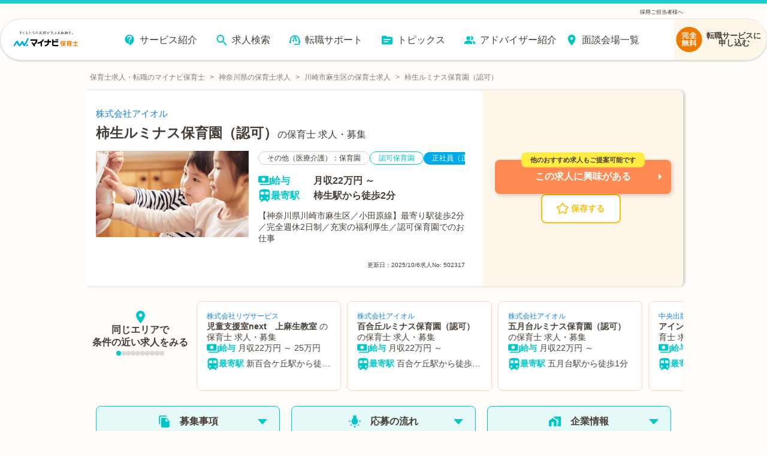

--- FILE ---
content_type: text/html; charset=utf-8
request_url: https://hoiku.mynavi.jp/d/502317/
body_size: 47513
content:
<!DOCTYPE html><html lang="ja"><head><meta charSet="utf-8"/><meta name="viewport" content="width=device-width, initial-scale=1, viewport-fit=cover"/><title>【2026年最新】柿生ルミナス保育園（認可）の保育士 正社員（正職員）の求人・募集なら【マイナビ保育士】(求人No.502317)</title><meta property="og:title" content="【2026年最新】柿生ルミナス保育園（認可）の保育士 正社員（正職員）の求人・募集なら【マイナビ保育士】(求人No.502317)"/><meta name="description" content="柿生ルミナス保育園（認可）の保育士 正社員（正職員）求人・募集(求人No.502317)です。【神奈川県川崎市麻生区／小田原線】最寄り駅徒歩2分／完全週休2日制／充実の福利厚生／認可保育園でのお仕事"/><meta property="og:description" content="柿生ルミナス保育園（認可）の保育士 正社員（正職員）求人・募集(求人No.502317)です。【神奈川県川崎市麻生区／小田原線】最寄り駅徒歩2分／完全週休2日制／充実の福利厚生／認可保育園でのお仕事"/><meta property="og:url" content="https://hoiku.mynavi.jp/d/502317/"/><link rel="canonical" href="https://hoiku.mynavi.jp/d/502317/"/><meta property="og:type" content="article"/><meta property="og:site_name" content="マイナビ保育士"/><meta property="og:image" content="https://hoiku.mynavi.jp/assets/img/ogp.png"/><meta property="og:locale" content="ja_JP"/><link rel="shortcut icon" href="/favicon.ico"/><script>window.addEventListener('load',function(){var userAgent=window.navigator.userAgent;if(userAgent.indexOf("Trident")!=-1||userAgent.indexOf("MSIE")!=-1){alert('お使いのブラウザは閲覧推奨環境ではありません。ウェブサイトが正しく表示されない、動作しない等の現象が起こる場合がありますので予めご了承ください。chromeまたはEdgeブラウザのご利用をおすすめいたします。')};})</script><script src="https://js.ptengine.jp/7bz1gzqk.js" defer=""></script><link href="https://maxcdn.bootstrapcdn.com/font-awesome/4.7.0/css/font-awesome.min.css" rel="stylesheet"/><meta name="next-head-count" content="16"/><style data-emotion="css-global nrcfe4">*{box-sizing:border-box;}::before,::after{box-sizing:inherit;}html{line-height:1.15;-webkit-text-size-adjust:100%;}a:has(> img){-webkit-tap-highlight-color:transparent;}body{margin:0;}main{display:block;}p,table,blockquote,address,pre,iframe,form,figure,dl{margin:0;}h1,h2,h3,h4,h5,h6{font-size:inherit;line-height:inherit;font-weight:inherit;margin:0;}ul,ol{margin:0;padding:0;list-style:none;}dt{font-weight:bold;}dd{margin-left:0;}hr{box-sizing:content-box;height:0;overflow:visible;border:0;border-top:1px solid;margin:0;clear:both;color:inherit;}pre{font-family:monospace,monospace;font-size:inherit;}address{font-style:inherit;}a{background-color:transparent;-webkit-text-decoration:none;text-decoration:none;color:inherit;}abbr[title]{border-bottom:none;-webkit-text-decoration:underline;text-decoration:underline;-webkit-text-decoration:underline dotted;text-decoration:underline dotted;}b,strong{font-weight:bolder;}code,kbd,samp{font-family:monospace,monospace;font-size:inherit;}small{font-size:80%;}sub,sup{font-size:75%;line-height:0;position:relative;vertical-align:baseline;}sub{bottom:-0.25em;}sup{top:-0.5em;}img{border-style:none;vertical-align:bottom;}embed,object,iframe{border:0;vertical-align:bottom;}button,input,optgroup,select,textarea{-webkit-appearance:none;-webkit-appearance:none;-moz-appearance:none;-ms-appearance:none;appearance:none;vertical-align:middle;color:inherit;font:inherit;border:0;background:transparent;padding:0;margin:0;outline:0;border-radius:0;text-align:inherit;}[type='checkbox']{-webkit-appearance:checkbox;-webkit-appearance:checkbox;-moz-appearance:checkbox;-ms-appearance:checkbox;appearance:checkbox;}[type='radio']{-webkit-appearance:radio;-webkit-appearance:radio;-moz-appearance:radio;-ms-appearance:radio;appearance:radio;}button,input{overflow:visible;}button,select{text-transform:none;}button,[type='button'],[type='reset'],[type='submit']{cursor:pointer;-webkit-appearance:none;-webkit-appearance:none;-moz-appearance:none;-ms-appearance:none;appearance:none;}button[disabled],[type='button'][disabled],[type='reset'][disabled],[type='submit'][disabled]{cursor:default;}button::-moz-focus-inner,[type='button']::-moz-focus-inner,[type='reset']::-moz-focus-inner,[type='submit']::-moz-focus-inner{border-style:none;padding:0;}button:-moz-focusring,[type='button']:-moz-focusring,[type='reset']:-moz-focusring,[type='submit']:-moz-focusring{outline:1px dotted ButtonText;}select::-ms-expand{display:none;}option{padding:0;}fieldset{margin:0;padding:0;border:0;min-width:0;}legend{color:inherit;display:table;max-width:100%;padding:0;white-space:normal;}progress{vertical-align:baseline;}textarea{overflow:auto;}[type='number']::-webkit-inner-spin-button,[type='number']::-webkit-outer-spin-button{height:auto;}[type='search']{outline-offset:-2px;}[type='search']::-webkit-search-decoration{-webkit-appearance:none;}::-webkit-file-upload-button{-webkit-appearance:button;font:inherit;}label[for]{cursor:pointer;}details{display:block;}summary{display:-webkit-box;display:-webkit-list-item;display:-ms-list-itembox;display:list-item;}[contenteditable]{outline:none;}table{border-collapse:collapse;border-spacing:0;}caption{text-align:left;}td,th{vertical-align:top;padding:0;}th{text-align:left;font-weight:bold;}template{display:none;}[hidden]{display:none;}@font-face{font-family:swiper-icons;src:url('data:application/font-woff;charset=utf-8;base64, [base64]//wADZ2x5ZgAAAywAAADMAAAD2MHtryVoZWFkAAABbAAAADAAAAA2E2+eoWhoZWEAAAGcAAAAHwAAACQC9gDzaG10eAAAAigAAAAZAAAArgJkABFsb2NhAAAC0AAAAFoAAABaFQAUGG1heHAAAAG8AAAAHwAAACAAcABAbmFtZQAAA/gAAAE5AAACXvFdBwlwb3N0AAAFNAAAAGIAAACE5s74hXjaY2BkYGAAYpf5Hu/j+W2+MnAzMYDAzaX6QjD6/4//Bxj5GA8AuRwMYGkAPywL13jaY2BkYGA88P8Agx4j+/8fQDYfA1AEBWgDAIB2BOoAeNpjYGRgYNBh4GdgYgABEMnIABJzYNADCQAACWgAsQB42mNgYfzCOIGBlYGB0YcxjYGBwR1Kf2WQZGhhYGBiYGVmgAFGBiQQkOaawtDAoMBQxXjg/wEGPcYDDA4wNUA2CCgwsAAAO4EL6gAAeNpj2M0gyAACqxgGNWBkZ2D4/wMA+xkDdgAAAHjaY2BgYGaAYBkGRgYQiAHyGMF8FgYHIM3DwMHABGQrMOgyWDLEM1T9/w8UBfEMgLzE////P/5//f/V/xv+r4eaAAeMbAxwIUYmIMHEgKYAYjUcsDAwsLKxc3BycfPw8jEQA/[base64]/uznmfPFBNODM2K7MTQ45YEAZqGP81AmGGcF3iPqOop0r1SPTaTbVkfUe4HXj97wYE+yNwWYxwWu4v1ugWHgo3S1XdZEVqWM7ET0cfnLGxWfkgR42o2PvWrDMBSFj/IHLaF0zKjRgdiVMwScNRAoWUoH78Y2icB/yIY09An6AH2Bdu/UB+yxopYshQiEvnvu0dURgDt8QeC8PDw7Fpji3fEA4z/PEJ6YOB5hKh4dj3EvXhxPqH/SKUY3rJ7srZ4FZnh1PMAtPhwP6fl2PMJMPDgeQ4rY8YT6Gzao0eAEA409DuggmTnFnOcSCiEiLMgxCiTI6Cq5DZUd3Qmp10vO0LaLTd2cjN4fOumlc7lUYbSQcZFkutRG7g6JKZKy0RmdLY680CDnEJ+UMkpFFe1RN7nxdVpXrC4aTtnaurOnYercZg2YVmLN/d/gczfEimrE/fs/bOuq29Zmn8tloORaXgZgGa78yO9/cnXm2BpaGvq25Dv9S4E9+5SIc9PqupJKhYFSSl47+Qcr1mYNAAAAeNptw0cKwkAAAMDZJA8Q7OUJvkLsPfZ6zFVERPy8qHh2YER+3i/BP83vIBLLySsoKimrqKqpa2hp6+jq6RsYGhmbmJqZSy0sraxtbO3sHRydnEMU4uR6yx7JJXveP7WrDycAAAAAAAH//wACeNpjYGRgYOABYhkgZgJCZgZNBkYGLQZtIJsFLMYAAAw3ALgAeNolizEKgDAQBCchRbC2sFER0YD6qVQiBCv/H9ezGI6Z5XBAw8CBK/m5iQQVauVbXLnOrMZv2oLdKFa8Pjuru2hJzGabmOSLzNMzvutpB3N42mNgZGBg4GKQYzBhYMxJLMlj4GBgAYow/P/PAJJhLM6sSoWKfWCAAwDAjgbRAAB42mNgYGBkAIIbCZo5IPrmUn0hGA0AO8EFTQAA') format('woff');font-weight:400;font-style:normal;}:root{--swiper-theme-color:#007aff;}.swiper-container{margin-left:auto;margin-right:auto;position:relative;overflow:hidden;list-style:none;padding:0;z-index:1;}.swiper-container-vertical>.swiper-wrapper{-webkit-flex-direction:column;-ms-flex-direction:column;flex-direction:column;}.swiper-wrapper{position:relative;width:100%;height:100%;z-index:1;display:-webkit-box;display:-webkit-flex;display:-ms-flexbox;display:flex;transition-property:transform;box-sizing:content-box;}.swiper-container-android .swiper-slide,.swiper-wrapper{-webkit-transform:translate3d(0px, 0, 0);-moz-transform:translate3d(0px, 0, 0);-ms-transform:translate3d(0px, 0, 0);transform:translate3d(0px, 0, 0);}.swiper-container-multirow>.swiper-wrapper{-webkit-box-flex-wrap:wrap;-webkit-flex-wrap:wrap;-ms-flex-wrap:wrap;flex-wrap:wrap;}.swiper-container-multirow-column>.swiper-wrapper{-webkit-box-flex-wrap:wrap;-webkit-flex-wrap:wrap;-ms-flex-wrap:wrap;flex-wrap:wrap;-webkit-flex-direction:column;-ms-flex-direction:column;flex-direction:column;}.swiper-container-free-mode>.swiper-wrapper{transition-timing-function:ease-out;margin:0 auto;}.swiper-slide{-webkit-flex-shrink:0;-ms-flex-negative:0;flex-shrink:0;width:100%;height:100%;position:relative;transition-property:transform;}.swiper-slide-invisible-blank{visibility:hidden;}.swiper-container-autoheight,.swiper-container-autoheight .swiper-slide{height:auto;}.swiper-container-autoheight .swiper-wrapper{-webkit-align-items:flex-start;-webkit-box-align:flex-start;-ms-flex-align:flex-start;align-items:flex-start;transition-property:transform,height;}.swiper-container-3d{perspective:1200px;}.swiper-container-3d .swiper-cube-shadow,.swiper-container-3d .swiper-slide,.swiper-container-3d .swiper-slide-shadow-bottom,.swiper-container-3d .swiper-slide-shadow-left,.swiper-container-3d .swiper-slide-shadow-right,.swiper-container-3d .swiper-slide-shadow-top,.swiper-container-3d .swiper-wrapper{transform-style:preserve-3d;}.swiper-container-3d .swiper-slide-shadow-bottom,.swiper-container-3d .swiper-slide-shadow-left,.swiper-container-3d .swiper-slide-shadow-right,.swiper-container-3d .swiper-slide-shadow-top{position:absolute;left:0;top:0;width:100%;height:100%;pointer-events:none;z-index:10;}.swiper-container-3d .swiper-slide-shadow-left{background-image:linear-gradient(
      to left,
      rgba(0, 0, 0, 0.5),
      rgba(0, 0, 0, 0)
    );}.swiper-container-3d .swiper-slide-shadow-right{background-image:linear-gradient(
      to right,
      rgba(0, 0, 0, 0.5),
      rgba(0, 0, 0, 0)
    );}.swiper-container-3d .swiper-slide-shadow-top{background-image:linear-gradient(
      to top,
      rgba(0, 0, 0, 0.5),
      rgba(0, 0, 0, 0)
    );}.swiper-container-3d .swiper-slide-shadow-bottom{background-image:linear-gradient(
      to bottom,
      rgba(0, 0, 0, 0.5),
      rgba(0, 0, 0, 0)
    );}.swiper-container-css-mode>.swiper-wrapper{overflow:auto;scrollbar-width:none;-ms-overflow-style:none;}.swiper-container-css-mode>.swiper-wrapper::-webkit-scrollbar{display:none;}.swiper-container-css-mode>.swiper-wrapper>.swiper-slide{scroll-snap-align:start start;}.swiper-container-horizontal.swiper-container-css-mode>.swiper-wrapper{scroll-snap-type:x mandatory;}.swiper-container-vertical.swiper-container-css-mode>.swiper-wrapper{scroll-snap-type:y mandatory;}:root{--swiper-navigation-size:44px;}.swiper-button-next,.swiper-button-prev{position:absolute;top:50%;width:calc(var(--swiper-navigation-size) / 44 * 27);height:var(--swiper-navigation-size);margin-top:calc(-1 * var(--swiper-navigation-size) / 2);z-index:10;cursor:pointer;display:-webkit-box;display:-webkit-flex;display:-ms-flexbox;display:flex;-webkit-align-items:center;-webkit-box-align:center;-ms-flex-align:center;align-items:center;-webkit-box-pack:center;-ms-flex-pack:center;-webkit-justify-content:center;justify-content:center;color:var(--swiper-navigation-color, var(--swiper-theme-color));}.swiper-button-next.swiper-button-disabled,.swiper-button-prev.swiper-button-disabled{opacity:0.35;cursor:auto;pointer-events:none;}.swiper-button-next:after,.swiper-button-prev:after{font-family:swiper-icons;font-size:var(--swiper-navigation-size);text-transform:none!important;letter-spacing:0;text-transform:none;font-variant:initial;line-height:1;}.swiper-button-prev,.swiper-container-rtl .swiper-button-next{left:10px;right:auto;}.swiper-button-prev:after,.swiper-container-rtl .swiper-button-next:after{content:'prev';}.swiper-button-next,.swiper-container-rtl .swiper-button-prev{right:10px;left:auto;}.swiper-button-next:after,.swiper-container-rtl .swiper-button-prev:after{content:'next';}.swiper-button-next.swiper-button-white,.swiper-button-prev.swiper-button-white{--swiper-navigation-color:#ffffff;}.swiper-button-next.swiper-button-black,.swiper-button-prev.swiper-button-black{--swiper-navigation-color:#000000;}.swiper-button-lock{display:none;}.swiper-pagination{position:absolute;text-align:center;-webkit-transition:0.3s opacity;transition:0.3s opacity;-webkit-transform:translate3d(0, 0, 0);-moz-transform:translate3d(0, 0, 0);-ms-transform:translate3d(0, 0, 0);transform:translate3d(0, 0, 0);z-index:10;}.swiper-pagination.swiper-pagination-hidden{opacity:0;}.swiper-container-horizontal>.swiper-pagination-bullets,.swiper-pagination-custom,.swiper-pagination-fraction{bottom:10px;left:0;width:100%;}.swiper-pagination-bullets-dynamic{overflow:hidden;font-size:0;}.swiper-pagination-bullets-dynamic .swiper-pagination-bullet{-webkit-transform:scale(0.33);-moz-transform:scale(0.33);-ms-transform:scale(0.33);transform:scale(0.33);position:relative;}.swiper-pagination-bullets-dynamic .swiper-pagination-bullet-active{-webkit-transform:scale(1);-moz-transform:scale(1);-ms-transform:scale(1);transform:scale(1);}.swiper-pagination-bullets-dynamic .swiper-pagination-bullet-active-main{-webkit-transform:scale(1);-moz-transform:scale(1);-ms-transform:scale(1);transform:scale(1);}.swiper-pagination-bullets-dynamic .swiper-pagination-bullet-active-prev{-webkit-transform:scale(0.66);-moz-transform:scale(0.66);-ms-transform:scale(0.66);transform:scale(0.66);}.swiper-pagination-bullets-dynamic .swiper-pagination-bullet-active-prev-prev{-webkit-transform:scale(0.33);-moz-transform:scale(0.33);-ms-transform:scale(0.33);transform:scale(0.33);}.swiper-pagination-bullets-dynamic .swiper-pagination-bullet-active-next{-webkit-transform:scale(0.66);-moz-transform:scale(0.66);-ms-transform:scale(0.66);transform:scale(0.66);}.swiper-pagination-bullets-dynamic .swiper-pagination-bullet-active-next-next{-webkit-transform:scale(0.33);-moz-transform:scale(0.33);-ms-transform:scale(0.33);transform:scale(0.33);}.swiper-pagination-bullet{width:8px;height:8px;display:inline-block;border-radius:100%;background:#000;opacity:0.2;}button.swiper-pagination-bullet{border:none;margin:0;padding:0;box-shadow:none;-webkit-appearance:none;-moz-appearance:none;-webkit-appearance:none;-moz-appearance:none;-ms-appearance:none;appearance:none;}.swiper-pagination-clickable .swiper-pagination-bullet{cursor:pointer;}.swiper-pagination-bullet-active{opacity:1;background:var(--swiper-pagination-color, var(--swiper-theme-color));}.swiper-container-vertical>.swiper-pagination-bullets{right:10px;top:50%;-webkit-transform:translate3d(0px, -50%, 0);-moz-transform:translate3d(0px, -50%, 0);-ms-transform:translate3d(0px, -50%, 0);transform:translate3d(0px, -50%, 0);}.swiper-container-vertical>.swiper-pagination-bullets .swiper-pagination-bullet{margin:6px 0;display:block;}.swiper-container-vertical>.swiper-pagination-bullets.swiper-pagination-bullets-dynamic{top:50%;-webkit-transform:translateY(-50%);-moz-transform:translateY(-50%);-ms-transform:translateY(-50%);transform:translateY(-50%);width:8px;}.swiper-container-vertical>.swiper-pagination-bullets.swiper-pagination-bullets-dynamic .swiper-pagination-bullet{display:inline-block;-webkit-transition:0.2s -webkit-transform,0.2s top;transition:0.2s transform,0.2s top;}.swiper-container-horizontal>.swiper-pagination-bullets .swiper-pagination-bullet{margin:0 4px;}.swiper-container-horizontal>.swiper-pagination-bullets.swiper-pagination-bullets-dynamic{left:50%;-webkit-transform:translateX(-50%);-moz-transform:translateX(-50%);-ms-transform:translateX(-50%);transform:translateX(-50%);white-space:nowrap;}.swiper-container-horizontal>.swiper-pagination-bullets.swiper-pagination-bullets-dynamic .swiper-pagination-bullet{-webkit-transition:0.2s -webkit-transform,0.2s left;transition:0.2s transform,0.2s left;}.swiper-container-horizontal.swiper-container-rtl>.swiper-pagination-bullets-dynamic .swiper-pagination-bullet{-webkit-transition:0.2s -webkit-transform,0.2s right;transition:0.2s transform,0.2s right;}.swiper-pagination-progressbar{background:rgba(0, 0, 0, 0.25);position:absolute;}.swiper-pagination-progressbar .swiper-pagination-progressbar-fill{background:var(--swiper-pagination-color, var(--swiper-theme-color));position:absolute;left:0;top:0;width:100%;height:100%;-webkit-transform:scale(0);-moz-transform:scale(0);-ms-transform:scale(0);transform:scale(0);transform-origin:left top;}.swiper-container-rtl .swiper-pagination-progressbar .swiper-pagination-progressbar-fill{transform-origin:right top;}.swiper-container-horizontal>.swiper-pagination-progressbar,.swiper-container-vertical>.swiper-pagination-progressbar.swiper-pagination-progressbar-opposite{width:100%;height:4px;left:0;top:0;}.swiper-container-horizontal>.swiper-pagination-progressbar.swiper-pagination-progressbar-opposite,.swiper-container-vertical>.swiper-pagination-progressbar{width:4px;height:100%;left:0;top:0;}.swiper-pagination-white{--swiper-pagination-color:#ffffff;}.swiper-pagination-black{--swiper-pagination-color:#000000;}.swiper-pagination-lock{display:none;}.swiper-scrollbar{border-radius:10px;position:relative;-ms-touch-action:none;background:rgba(0, 0, 0, 0.1);}.swiper-container-horizontal>.swiper-scrollbar{position:absolute;left:1%;bottom:3px;z-index:50;height:5px;width:98%;}.swiper-container-vertical>.swiper-scrollbar{position:absolute;right:3px;top:1%;z-index:50;width:5px;height:98%;}.swiper-scrollbar-drag{height:100%;width:100%;position:relative;background:rgba(0, 0, 0, 0.5);border-radius:10px;left:0;top:0;}.swiper-scrollbar-cursor-drag{cursor:move;}.swiper-scrollbar-lock{display:none;}.swiper-zoom-container{width:100%;height:100%;display:-webkit-box;display:-webkit-flex;display:-ms-flexbox;display:flex;-webkit-box-pack:center;-ms-flex-pack:center;-webkit-justify-content:center;justify-content:center;-webkit-align-items:center;-webkit-box-align:center;-ms-flex-align:center;align-items:center;text-align:center;}.swiper-zoom-container>canvas,.swiper-zoom-container>img,.swiper-zoom-container>svg{max-width:100%;max-height:100%;object-fit:contain;}.swiper-slide-zoomed{cursor:move;}.swiper-lazy-preloader{width:42px;height:42px;position:absolute;left:50%;top:50%;margin-left:-21px;margin-top:-21px;z-index:10;transform-origin:50%;-webkit-animation:swiper-preloader-spin 1s infinite linear;animation:swiper-preloader-spin 1s infinite linear;box-sizing:border-box;border:4px solid var(--swiper-preloader-color, var(--swiper-theme-color));border-radius:50%;border-top-color:transparent;}.swiper-lazy-preloader-white{--swiper-preloader-color:#fff;}.swiper-lazy-preloader-black{--swiper-preloader-color:#000;}@-webkit-keyframes swiper-preloader-spin{100%{-webkit-transform:rotate(360deg);-moz-transform:rotate(360deg);-ms-transform:rotate(360deg);transform:rotate(360deg);}}@keyframes swiper-preloader-spin{100%{-webkit-transform:rotate(360deg);-moz-transform:rotate(360deg);-ms-transform:rotate(360deg);transform:rotate(360deg);}}.swiper-container .swiper-notification{position:absolute;left:0;top:0;pointer-events:none;opacity:0;z-index:-1000;}.swiper-container-fade.swiper-container-free-mode .swiper-slide{transition-timing-function:ease-out;}.swiper-container-fade .swiper-slide{pointer-events:none;transition-property:opacity;}.swiper-container-fade .swiper-slide .swiper-slide{pointer-events:none;}.swiper-container-fade .swiper-slide-active,.swiper-container-fade .swiper-slide-active .swiper-slide-active{pointer-events:auto;}.swiper-container-cube{overflow:visible;}.swiper-container-cube .swiper-slide{pointer-events:none;-webkit-backface-visibility:hidden;-webkit-backface-visibility:hidden;backface-visibility:hidden;z-index:1;visibility:hidden;transform-origin:0 0;width:100%;height:100%;}.swiper-container-cube .swiper-slide .swiper-slide{pointer-events:none;}.swiper-container-cube.swiper-container-rtl .swiper-slide{transform-origin:100% 0;}.swiper-container-cube .swiper-slide-active,.swiper-container-cube .swiper-slide-active .swiper-slide-active{pointer-events:auto;}.swiper-container-cube .swiper-slide-active,.swiper-container-cube .swiper-slide-next,.swiper-container-cube .swiper-slide-next+.swiper-slide,.swiper-container-cube .swiper-slide-prev{pointer-events:auto;visibility:visible;}.swiper-container-cube .swiper-slide-shadow-bottom,.swiper-container-cube .swiper-slide-shadow-left,.swiper-container-cube .swiper-slide-shadow-right,.swiper-container-cube .swiper-slide-shadow-top{z-index:0;-webkit-backface-visibility:hidden;-webkit-backface-visibility:hidden;backface-visibility:hidden;}.swiper-container-cube .swiper-cube-shadow{position:absolute;left:0;bottom:0px;width:100%;height:100%;background:#000;opacity:0.6;-webkit-filter:blur(50px);-webkit-filter:blur(50px);filter:blur(50px);z-index:0;}.swiper-container-flip{overflow:visible;}.swiper-container-flip .swiper-slide{pointer-events:none;-webkit-backface-visibility:hidden;-webkit-backface-visibility:hidden;backface-visibility:hidden;z-index:1;}.swiper-container-flip .swiper-slide .swiper-slide{pointer-events:none;}.swiper-container-flip .swiper-slide-active,.swiper-container-flip .swiper-slide-active .swiper-slide-active{pointer-events:auto;}.swiper-container-flip .swiper-slide-shadow-bottom,.swiper-container-flip .swiper-slide-shadow-left,.swiper-container-flip .swiper-slide-shadow-right,.swiper-container-flip .swiper-slide-shadow-top{z-index:0;-webkit-backface-visibility:hidden;-webkit-backface-visibility:hidden;backface-visibility:hidden;}@import url('https://fonts.googleapis.com/css2?family=Roboto&display=swap');html,body,button{font-family:'メイリオ','ヒラギノ角ゴ Pro W3','Hiragino Kaku Gothic Pro','ＭＳ Ｐゴシック','MS PGothic','Roboto',Arial,Helvetica,Verdana,sans-serif;}body{overflow-x:hidden;}@media (hover: hover){a:hover,button:hover{opacity:0.75;}}@media (hover: none){a:active,button:active{opacity:0.75;}}</style><script async="" src="https://www.googletagmanager.com/gtag/js?id=UA-41895878-26"></script><script>window.dataLayer = window.dataLayer || [];function gtag(){dataLayer.push(arguments);}gtag('js', new Date());gtag('config', 'UA-41895878-26', {page_path: window.location.pathname,});</script><noscript data-n-css=""></noscript><script defer="" nomodule="" src="/_next/static/chunks/polyfills-c67a75d1b6f99dc8.js"></script><script src="/_next/static/chunks/webpack-3f129fedacb44b30.js" defer=""></script><script src="/_next/static/chunks/framework-6c8598519c693321.js" defer=""></script><script src="/_next/static/chunks/main-fba22598ae68b1d6.js" defer=""></script><script src="/_next/static/chunks/pages/_app-ff28689b39cc9bff.js" defer=""></script><script src="/_next/static/chunks/52066749-0202fdeeb2c92b58.js" defer=""></script><script src="/_next/static/chunks/484bcb1e-4e0ff8e2082dc9ae.js" defer=""></script><script src="/_next/static/chunks/76d8c668-b739b4f58d9b91f8.js" defer=""></script><script src="/_next/static/chunks/1920-084fb74a5e1308a6.js" defer=""></script><script src="/_next/static/chunks/3301-220e00bc63071f75.js" defer=""></script><script src="/_next/static/chunks/7536-4d5451ea19fb96b9.js" defer=""></script><script src="/_next/static/chunks/8028-f2578594c1543bdc.js" defer=""></script><script src="/_next/static/chunks/2368-709c9229620c7096.js" defer=""></script><script src="/_next/static/chunks/6261-1ef5b896a0dbe17c.js" defer=""></script><script src="/_next/static/chunks/7425-435ad2ffacedad1c.js" defer=""></script><script src="/_next/static/chunks/8754-f9ff7e35baa0522d.js" defer=""></script><script src="/_next/static/chunks/1194-885e5328200e88b3.js" defer=""></script><script src="/_next/static/chunks/8257-1e827d0f2ef4ee0b.js" defer=""></script><script src="/_next/static/chunks/420-8be8b1c3fe5b9f69.js" defer=""></script><script src="/_next/static/chunks/321-9cd6683901d601e4.js" defer=""></script><script src="/_next/static/chunks/6394-7783a30aa6ed35bf.js" defer=""></script><script src="/_next/static/chunks/968-8fb06e8b88f8f70c.js" defer=""></script><script src="/_next/static/chunks/6965-57858e93c7589de1.js" defer=""></script><script src="/_next/static/chunks/6810-509eb2a0de181c99.js" defer=""></script><script src="/_next/static/chunks/1866-e7b7c6a545b1e5f2.js" defer=""></script><script src="/_next/static/chunks/1801-6972fedc78d5d437.js" defer=""></script><script src="/_next/static/chunks/4785-a9ece0a598442497.js" defer=""></script><script src="/_next/static/chunks/5139-460a270648ebef88.js" defer=""></script><script src="/_next/static/chunks/2073-856860fd6a290ce3.js" defer=""></script><script src="/_next/static/chunks/1669-18da32531288f2a2.js" defer=""></script><script src="/_next/static/chunks/7558-69cae91c882cfe8b.js" defer=""></script><script src="/_next/static/chunks/pages/d/%5Bid%5D-6fc915e9660eda1c.js" defer=""></script><script src="/_next/static/604z5Foe-LXEaaT3snQOk/_buildManifest.js" defer=""></script><script src="/_next/static/604z5Foe-LXEaaT3snQOk/_ssgManifest.js" defer=""></script></head><body id="__MODAL_ROOT__"><div id="__next"><style data-emotion="css-global jbvmdc">html,body{background-color:#fffcf9;}body{margin-top:82px!important;}@media screen and (min-width: 769px){body{margin-top:120px!important;}}</style><style data-emotion="css-global 0"></style><style data-emotion="css 9bib0g">.css-9bib0g{position:fixed;top:0;left:0;width:100%;z-index:9;opacity:1;pointer-events:auto;-webkit-transition:opacity 0.75s ease;transition:opacity 0.75s ease;will-change:opacity;}.css-9bib0g span{line-height:1;}.css-9bib0g p{margin:0;line-height:1;}.css-9bib0g a{color:rgb(51, 51, 51);}.css-9bib0g ul,.css-9bib0g ol{margin-top:0;margin-bottom:0px;}</style><header class="css-9bib0g evwev6018"><style data-emotion="css 1a1o4pf">.css-1a1o4pf{display:none;}@media screen and (min-width: 769px){.css-1a1o4pf{display:block;border-top:6px solid #1acece;font-size:9px;color:#333;padding:0 0 0.5% 0;background-color:#fffcf9;}.css-1a1o4pf div{width:1000px;margin:10px auto 0;display:-webkit-box;display:-webkit-flex;display:-ms-flexbox;display:flex;-webkit-box-pack:justify;-webkit-justify-content:space-between;justify-content:space-between;}}</style><div class="css-1a1o4pf evwev6017"><div><p></p><p><a href="/employer/">採用ご担当者様へ</a></p></div></div><style data-emotion="css su6h4k">.css-su6h4k{margin:0 auto;box-sizing:border-box;width:100%;pointer-events:none;border-top:8px solid #1acece;}@media screen and (min-width: 769px){.css-su6h4k{border-top:none;}}</style><div class="css-su6h4k evwev6016"><style data-emotion="css rppks2">.css-rppks2{position:relative;display:-webkit-box;display:-webkit-flex;display:-ms-flexbox;display:flex;-webkit-box-pack:end;-ms-flex-pack:end;-webkit-justify-content:flex-end;justify-content:flex-end;box-sizing:border-box;width:100%;height:100%;}@media screen and (min-width: 769px){.css-rppks2{padding:0 120px;margin:0 auto;max-width:2560px;min-width:1180px;}}@media screen and (min-width: 768px) and (max-width: 1440px){.css-rppks2{padding:0;}}</style><div class="css-rppks2 evwev6015"><style data-emotion="css 16dtck2">.css-16dtck2{position:relative;display:-webkit-box;display:-webkit-flex;display:-ms-flexbox;display:flex;-webkit-box-flex-flow:row nowrap;-webkit-flex-flow:row nowrap;-ms-flex-flow:row nowrap;flex-flow:row nowrap;-webkit-box-pack:justify;-webkit-justify-content:space-between;justify-content:space-between;-webkit-align-items:center;-webkit-box-align:center;-ms-flex-align:center;align-items:center;box-sizing:border-box;pointer-events:auto;background:#fff;width:100%;-webkit-transition:width 0.275s cubic-bezier(0.07, 0.82, 0.41, 0.97);transition:width 0.275s cubic-bezier(0.07, 0.82, 0.41, 0.97);box-shadow:0 1.5px 3px 0 rgba(0, 0, 0, 0.16);border-bottom:1px solid #e2e2e2;border-radius:0 0 8px 8px;}.css-16dtck2::before{content:'';position:absolute;top:0;left:0;z-index:-1;width:100%;height:100%;-webkit-filter:drop-shadow(3px 3px 6px rgba(0, 0, 0, 0.16));filter:drop-shadow(3px 3px 6px rgba(0, 0, 0, 0.16));}@media screen and (min-width: 769px){.css-16dtck2{padding:0 0 0 14px;height:70px;border-radius:35px;-webkit-box-pack:end;-ms-flex-pack:end;-webkit-justify-content:flex-end;justify-content:flex-end;border:1px solid #e2e2e2;}.css-16dtck2::before{border-radius:35px;}}</style><div class="css-16dtck2 evwev6014"><style data-emotion="css dc6jha">.css-dc6jha{padding:0;margin:0;width:30%;}.css-dc6jha .e1fkraoz0{margin:1%;width:100%;height:100%;}@media screen and (min-width: 769px){.css-dc6jha{width:12%;}.css-dc6jha .e1fkraoz0{width:100%;max-width:160px;margin:4% 2% 2%;}}</style><a href="/" class="css-dc6jha evwev6013"><style data-emotion="css 184b9cd">.css-184b9cd{width:300;height:78;}</style><img width="300" height="78" src="/img/common/logo.svg" alt="保育士の求人・転職・募集なら【マイナビ保育士】≪公式≫" class="css-184b9cd e1fkraoz0"/></a><style data-emotion="css me5nth">.css-me5nth{-webkit-flex-direction:column;-ms-flex-direction:column;flex-direction:column;-webkit-align-items:flex-end;-webkit-box-align:flex-end;-ms-flex-align:flex-end;align-items:flex-end;position:relative;display:-webkit-box;display:-webkit-flex;display:-ms-flexbox;display:flex;-webkit-align-items:center;-webkit-box-align:center;-ms-flex-align:center;align-items:center;padding:12px 20px;z-index:1;-webkit-user-select:none;-webkit-user-select:none;-moz-user-select:none;-ms-user-select:none;user-select:none;box-sizing:border-box;}@media screen and (min-width: 769px){.css-me5nth{left:0;padding:20px 0;}}.css-me5nth a{-webkit-text-decoration:none;text-decoration:none;color:#232323;-webkit-transition:color 0.3s ease;transition:color 0.3s ease;}.css-me5nth a:hover{color:#1acece;}.css-me5nth input{display:block;width:35px;height:25px;margin:0;position:absolute;cursor:pointer;opacity:0;z-index:1003;-webkit-touch-callout:none;}.css-me5nth input:checked~.evwev609{opacity:1;-webkit-transform:rotate(45deg) translate(3px, -1px);-moz-transform:rotate(45deg) translate(3px, -1px);-ms-transform:rotate(45deg) translate(3px, -1px);transform:rotate(45deg) translate(3px, -1px);background:#232323;}.css-me5nth input:checked~.evwev609:nth-of-type(2){opacity:0;-webkit-transform:rotate(0deg) scale(0.2, 0.2);-moz-transform:rotate(0deg) scale(0.2, 0.2);-ms-transform:rotate(0deg) scale(0.2, 0.2);transform:rotate(0deg) scale(0.2, 0.2);}.css-me5nth input:checked~.evwev609:nth-of-type(3){-webkit-transform:rotate(-45deg) translate(-2px, 5px);-moz-transform:rotate(-45deg) translate(-2px, 5px);-ms-transform:rotate(-45deg) translate(-2px, 5px);transform:rotate(-45deg) translate(-2px, 5px);}.css-me5nth input:checked~.evwev6011{display:block;-webkit-animation:show 0.5s;animation:show 0.5s;-webkit-animation-fill-mode:forwards;animation-fill-mode:forwards;}@-webkit-keyframes show{0%{transform-origin:0% 0%;-webkit-transform:translateX(0%);-moz-transform:translateX(0%);-ms-transform:translateX(0%);transform:translateX(0%);}100%{opacity:1;-webkit-transform:translateX(-100%);-moz-transform:translateX(-100%);-ms-transform:translateX(-100%);transform:translateX(-100%);}}@keyframes show{0%{transform-origin:0% 0%;-webkit-transform:translateX(0%);-moz-transform:translateX(0%);-ms-transform:translateX(0%);transform:translateX(0%);}100%{opacity:1;-webkit-transform:translateX(-100%);-moz-transform:translateX(-100%);-ms-transform:translateX(-100%);transform:translateX(-100%);}}.css-me5nth .evwev609{display:block;width:33px;height:4px;margin-bottom:5px;position:relative;background:#1acece;border-radius:3px;z-index:1001;transform-origin:4px 0px;-webkit-transition:-webkit-transform 0.5s cubic-bezier(0.77, 0.2, 0.05, 1),background 0.5s cubic-bezier(0.77, 0.2, 0.05, 1),opacity 0.55s ease;transition:transform 0.5s cubic-bezier(0.77, 0.2, 0.05, 1),background 0.5s cubic-bezier(0.77, 0.2, 0.05, 1),opacity 0.55s ease;}.css-me5nth .evwev609:first-of-type{transform-origin:0% 0%;}.css-me5nth .evwev609:nth-of-type(3){transform-origin:0% 100%;}.css-me5nth .evwev609 +p{font-size:9px;color:#1acece;margin-top:3px;}@media screen and (min-width: 769px){.css-me5nth{width:100%;}.css-me5nth a{color:#1acece;}.css-me5nth input{display:none;}.css-me5nth .evwev609{display:none;}.css-me5nth .evwev609 +p{display:none;}}</style><nav class="css-me5nth evwev606"><style data-emotion="css dhfjp">.css-dhfjp{position:absolute;right:98%;width:52%;}@media screen and (min-width: 769px){.css-dhfjp{display:none;}}</style><button class="css-dhfjp evwev604"><style data-emotion="css 7ph8cy">.css-7ph8cy{display:-webkit-inline-box;display:-webkit-inline-flex;display:-ms-inline-flexbox;display:inline-flex;-webkit-flex-direction:column;-ms-flex-direction:column;flex-direction:column;-webkit-align-items:center;-webkit-box-align:center;-ms-flex-align:center;align-items:center;}.css-7ph8cy .e10qr05q0{margin-bottom:3px;}.css-7ph8cy .ejjmdkz0,.css-7ph8cy .e10qr05q0{vertical-align:middle;}.css-7ph8cy .ejjmdkz0{text-align:center;}</style><span class="css-7ph8cy e7udbgb0"><style data-emotion="css 1xoqgru">.css-1xoqgru{width:28px;min-width:28px;height:28px;min-height:28px;fill:#ee7800;vertical-align:middle;-webkit-transform:unset;-moz-transform:unset;-ms-transform:unset;transform:unset;}</style><svg fill="#ee7800" class="css-1xoqgru e10qr05q0"><svg xmlns="http://www.w3.org/2000/svg" viewBox="0 0 49.952 53.923"><g fill="#ee7800"><path d="M40.2 38.414h-2.256l-.8-.832a20.911 20.911 0 0 0 4.484-13.042c0-11.068-8.311-20.04-18.564-20.04S4.5 13.472 4.5 24.54s8.311 20.04 18.564 20.04a17.707 17.707 0 0 0 12.081-4.84l.771.863v2.436L50.2 58.423l4.255-4.594zm-17.136 0c-7.111 0-12.852-6.2-12.852-13.874s5.741-13.874 12.852-13.874 12.852 6.2 12.852 13.874-5.74 13.874-12.852 13.874z" transform="translate(-4.5 -4.5)"></path></g></svg></svg><style data-emotion="css 30hp4e">.css-30hp4e{display:inline-block;font-size:9px;color:#ee7800;font-weight:400;text-align:left;}</style><span color="#ee7800" class="css-30hp4e ejjmdkz0">求人検索</span></span></button><style data-emotion="css g93q2b">.css-g93q2b{position:absolute;right:255%;width:63%;}@media screen and (min-width: 769px){.css-g93q2b{display:none;}}</style><button class="css-g93q2b evwev603"><a href="/check/"><span class="css-7ph8cy e7udbgb0"><style data-emotion="css 192b1gr">.css-192b1gr{width:28px;min-width:28px;height:28px;min-height:28px;fill:#febd03;vertical-align:middle;-webkit-transform:unset;-moz-transform:unset;-ms-transform:unset;transform:unset;}</style><svg fill="#febd03" class="css-192b1gr e10qr05q0"><svg xmlns="http://www.w3.org/2000/svg" viewBox="0 0 61.919 58.823"><g fill="#febd03"><path d="M33.96 50.276l19.133 11.547-5.078-21.764 16.9-14.644-22.26-1.889L33.96 3l-8.7 20.526L3 25.415l16.9 14.644-5.073 21.764z" transform="translate(-3 -3)"></path></g></svg></svg><style data-emotion="css d5fswm">.css-d5fswm{display:inline-block;font-size:9px;color:#febd03;font-weight:400;text-align:left;}</style><span color="#febd03" class="css-d5fswm ejjmdkz0">保存リスト</span></span></a></button><style data-emotion="css e4ifp4">.css-e4ifp4{position:absolute;right:176%;width:52%;}@media screen and (min-width: 769px){.css-e4ifp4{display:none;}}</style><button class="css-e4ifp4 evwev602"><a href="/entry/?Linkid=header_entry_CVsp" rel="nofollow"><span class="css-7ph8cy e7udbgb0"><style data-emotion="css 1prbsx1">.css-1prbsx1{width:28px;min-width:28px;height:28px;min-height:28px;fill:#00c7c7;vertical-align:middle;-webkit-transform:unset;-moz-transform:unset;-ms-transform:unset;transform:unset;}</style><svg fill="#00c7c7" class="css-1prbsx1 e10qr05q0"><svg xmlns="http://www.w3.org/2000/svg" viewBox="0 0 60 43.636"><g fill="#00c7c7" transform="translate(-1.5 -6)"><path d="M25 19.695c3.736 2.536 6.355 5.973 6.355 10.555v8.182h10.914V30.25c0-5.945-9.736-9.464-17.264-10.555z" transform="translate(19.231 11.205)"></path><path d="M29.318 16.909A10.909 10.909 0 1 1 18.409 6a10.909 10.909 0 0 1 10.909 10.909z" transform="translate(4.909)"></path><path d="M39.682 27.818a10.909 10.909 0 1 0 0-21.818 11.4 11.4 0 0 0-3.627.655 16.309 16.309 0 0 1 0 20.509 11.4 11.4 0 0 0 3.627.654zm-16.364 2.727C16.036 30.545 1.5 34.2 1.5 41.455v8.182h43.636v-8.182c0-7.255-14.536-10.91-21.818-10.91z"></path></g></svg></svg><style data-emotion="css 1yh82m3">.css-1yh82m3{display:inline-block;font-size:9px;color:#00c7c7;font-weight:400;text-align:left;}</style><span color="#00c7c7" class="css-1yh82m3 ejjmdkz0">無料相談</span></span></a></button><input type="checkbox" aria-label="Toggle menu" name="menuOpen"/><span class="css-0 evwev609"></span><span class="css-0 evwev609"></span><span class="css-0 evwev609"></span><p>メニュー</p><style data-emotion="css 1ot0ryf">.css-1ot0ryf{display:none;position:fixed;box-sizing:border-box;z-index:1000;width:100vw;height:calc(100% + 10px);right:-100vw;top:-10px;overflow-x:hidden;overflow-y:auto;-webkit-transform:translateZ(0);-moz-transform:translateZ(0);-ms-transform:translateZ(0);transform:translateZ(0);background:hsla(0deg 0% 66% / 77%);}@media screen and (min-width: 769px){.css-1ot0ryf{position:relative;width:auto;display:-webkit-box;display:-webkit-flex;display:-ms-flexbox;display:flex;-webkit-box-pack:justify;-webkit-justify-content:space-between;justify-content:space-between;padding:0;background:none;right:0;top:0;z-index:0;height:auto;overflow-y:hidden;}}</style><div class="css-1ot0ryf evwev6011"><style data-emotion="css fl9jpi">.css-fl9jpi{width:calc(100% - 40px);background:#fff6ea;padding:16% 8%;min-width:17.5rem;min-height:100%;overflow-x:hidden;margin:0 0 0 auto;}@media screen and (min-width: 769px){.css-fl9jpi{width:auto;padding:0;background:none;margin:0;overflow-x:visible;}}</style><div class="css-fl9jpi evwev6010"><style data-emotion="css dumb20">.css-dumb20 img{width:100%;}@media screen and (min-width: 769px){.css-dumb20{display:none;}}</style><div class="css-dumb20 evwev600"><a href="/entry/?Linkid=menu_entry_CVsp" rel="nofollow"><img src="/img/common/menu_ctr_btn.png" alt="アドバイザーに相談しながら決めたい方・すぐに転職したい方は転職サポートに申し込み"/></a></div><style data-emotion="css 3x7aji">.css-3x7aji{list-style:none;}@media screen and (min-width: 769px){.css-3x7aji{display:-webkit-box;display:-webkit-flex;display:-ms-flexbox;display:flex;padding:0;}}</style><ul class="css-3x7aji evwev608"><style data-emotion="css jyjxoz">.css-jyjxoz{padding:10px 0;}.css-jyjxoz a span{font-size:100%;}.css-jyjxoz .e1l4jq6n0{border-radius:100px;background:#fff;padding:4%;width:100%;}.css-jyjxoz ul{margin-top:4%;border-radius:2%;}.css-jyjxoz ul li{border-bottom:1px dotted #ccc;}.css-jyjxoz ul li:last-child{border-bottom:none;}.css-jyjxoz ul li a{padding:1em;display:block;}@media screen and (min-width: 769px){.css-jyjxoz{padding:0 16px;}.css-jyjxoz:last-child{padding:0;}.css-jyjxoz a{padding:1.5em 0;border-radius:none;}.css-jyjxoz a span{font-size:16px;}.css-jyjxoz .e1l4jq6n0{border-radius:0;background:none;padding:0;}.css-jyjxoz ul{display:none;}}</style><li class="css-jyjxoz evwev607"><a href="/service/"><style data-emotion="css i1xrr1">.css-i1xrr1{display:inline-block;}.css-i1xrr1 .e10qr05q0{margin-right:8px;}.css-i1xrr1 .ejjmdkz0,.css-i1xrr1 .e10qr05q0{vertical-align:middle;}</style><span class="css-i1xrr1 e1l4jq6n0"><style data-emotion="css vkblcs">.css-vkblcs{width:18px;min-width:18px;height:18px;min-height:18px;fill:#00c7c7;vertical-align:middle;-webkit-transform:unset;-moz-transform:unset;-ms-transform:unset;transform:unset;}</style><svg fill="#00c7c7" class="css-vkblcs e10qr05q0"><svg xmlns="http://www.w3.org/2000/svg" viewBox="0 0 41.5 48.823"><g fill="#00c7c7"><path d="M25.25 3a20.75 20.75 0 1 0 0 41.5h1.221v7.324C38.335 46.111 46 34.735 46 23.75A20.764 20.764 0 0 0 25.25 3zm2.441 35.4h-4.882v-4.885h4.882zm0-8.544h-4.882c0-7.934 7.324-7.324 7.324-12.206a4.882 4.882 0 0 0-9.765 0h-4.883a9.765 9.765 0 1 1 19.529 0c.001 6.1-7.323 6.71-7.323 12.203z" transform="translate(-4.5 -3)"></path></g></svg></svg><style data-emotion="css kgehhj">.css-kgehhj{display:inline-block;font-size:14px;color:#463e36;font-weight:400;text-align:left;}</style><span display="inline-block" class="css-kgehhj ejjmdkz0">サービス紹介</span></span></a><style data-emotion="css ty7kwy">@media screen and (min-width: 769px){.css-ty7kwy{display:none;}}</style><div class="css-ty7kwy evwev601"><ul><li><a href="/service/merit/" aria-label="マイナビ保育士の特徴ページへのリンク">マイナビ保育士の特徴</a></li><li><a href="/service/guide/" aria-label="転職支援サービスについてページへのリンク">転職支援サービスについて</a></li><li><a href="/service/voice/" aria-label="ご利用者の声ページへのリンク">ご利用者の声</a></li><li><a href="/service/member/" aria-label="登録のメリットページへのリンク">登録のメリット</a></li><li><a href="/service/faq/" aria-label="よくあるご質問ページへのリンク">よくあるご質問</a></li><li><a href="/service/career_change/" aria-label="はじめて転職する方へページへのリンク">はじめて転職する方へ</a></li></ul></div></li><li class="css-jyjxoz evwev607"><a href="/r/"><span class="css-i1xrr1 e1l4jq6n0"><svg fill="#00c7c7" class="css-vkblcs e10qr05q0"><svg xmlns="http://www.w3.org/2000/svg" viewBox="0 0 49.952 53.923"><g fill="#00c7c7"><path d="M40.2 38.414h-2.256l-.8-.832a20.911 20.911 0 0 0 4.484-13.042c0-11.068-8.311-20.04-18.564-20.04S4.5 13.472 4.5 24.54s8.311 20.04 18.564 20.04a17.707 17.707 0 0 0 12.081-4.84l.771.863v2.436L50.2 58.423l4.255-4.594zm-17.136 0c-7.111 0-12.852-6.2-12.852-13.874s5.741-13.874 12.852-13.874 12.852 6.2 12.852 13.874-5.74 13.874-12.852 13.874z" transform="translate(-4.5 -4.5)"></path></g></svg></svg><span display="inline-block" class="css-kgehhj ejjmdkz0">求人検索</span></span></a></li><li class="css-jyjxoz evwev607"><a href="/useful/"><span class="css-i1xrr1 e1l4jq6n0"><svg fill="#00c7c7" class="css-vkblcs e10qr05q0"><svg xmlns="http://www.w3.org/2000/svg" viewBox="0 0 49.5 44.55"><g fill="#00c7c7"><g transform="translate(-3 -4.5)"><path d="M50.025 27.319C50.025 13.732 39.481 4.5 27.75 4.5c-11.608 0-22.275 9.034-22.275 22.968A4.87 4.87 0 0 0 3 31.725v4.95a4.965 4.965 0 0 0 4.95 4.95h2.475v-15.1a17.325 17.325 0 0 1 34.65 0V44.1h-19.8v4.95h19.8a4.965 4.965 0 0 0 4.95-4.95v-3.02a4.576 4.576 0 0 0 2.475-4.059v-5.692a4.558 4.558 0 0 0-2.475-4.01z"></path><path d="M20.353 22.177A4.177 4.177 0 1 1 16.177 18a4.177 4.177 0 0 1 4.176 4.177z" transform="translate(4.716 6.861)"></path><path d="M29.353 22.177A4.177 4.177 0 1 1 25.177 18a4.177 4.177 0 0 1 4.176 4.177z" transform="translate(9.431 6.861)"></path><path d="M25.073 30.008C24.414 17.885 21.047 9.01 17.1 9c-4.054 0-8.421 10.483-8.072 26.939 3.355-4.28 5.8-13.517 6.509-24.6 1.755 10.984 5.357 18.544 9.536 18.669z" transform="translate(10.721 .074)"></path></g></g></svg></svg><span display="inline-block" class="css-kgehhj ejjmdkz0">転職サポート</span></span></a><ul><li><a href="/useful/history/">履歴書の書き方</a></li><li><a href="/useful/career/">職務経歴書の書き方</a></li><li><a href="/useful/reason/">志望動機の書き方</a></li><li><a href="/useful/envelope/">封筒の書き方</a></li><li><a href="/useful/point/">面接マナー</a></li></ul></li><li class="css-jyjxoz evwev607"><a href="/topic/"><span class="css-i1xrr1 e1l4jq6n0"><svg fill="#00c7c7" class="css-vkblcs e10qr05q0"><svg xmlns="http://www.w3.org/2000/svg" viewBox="0 0 43.5 34.8"><g fill="#00c7c7"><path d="M42.15 10.35h-17.4L20.4 6H7.35a4.344 4.344 0 0 0-4.328 4.35L3 36.45a4.363 4.363 0 0 0 4.35 4.35h34.8a4.363 4.363 0 0 0 4.35-4.35V14.7a4.363 4.363 0 0 0-4.35-4.35zM29.1 32.1H11.7v-4.35h17.4zm8.7-8.7H11.7v-4.35h26.1z" transform="translate(-3 -6)"></path></g></svg></svg><span display="inline-block" class="css-kgehhj ejjmdkz0">トピックス</span></span></a><ul><li class="main"><a href="/topic/">保育士トピックス</a></li><li><a href="/topic/">最新記事一覧を見る</a></li><li><a href="/topic/category/useful/">お役立ち情報</a></li><li><a href="/topic/category/trouble/">保育士の悩み</a></li><li><a href="/topic/category/work/">保育士の働き方</a></li><li><a href="/topic/category/area-municipality/">地域・自治体情報</a></li><li><a href="/topic/category/exam-preparation/">試験対策</a></li><li><a href="/topic/category/entertainment/">エンタメ特集</a></li><li><a href="/topic/category/guide/">就職・転職ガイド</a></li><li><a href="/topic/category/knowledge/">保育士の業界知識</a></li></ul></li><li class="css-jyjxoz evwev607"><a href="/consultant/"><span class="css-i1xrr1 e1l4jq6n0"><svg fill="#00c7c7" class="css-vkblcs e10qr05q0"><svg xmlns="http://www.w3.org/2000/svg" viewBox="0 0 60 43.636"><g fill="#00c7c7" transform="translate(-1.5 -6)"><path d="M25 19.695c3.736 2.536 6.355 5.973 6.355 10.555v8.182h10.914V30.25c0-5.945-9.736-9.464-17.264-10.555z" transform="translate(19.231 11.205)"></path><path d="M29.318 16.909A10.909 10.909 0 1 1 18.409 6a10.909 10.909 0 0 1 10.909 10.909z" transform="translate(4.909)"></path><path d="M39.682 27.818a10.909 10.909 0 1 0 0-21.818 11.4 11.4 0 0 0-3.627.655 16.309 16.309 0 0 1 0 20.509 11.4 11.4 0 0 0 3.627.654zm-16.364 2.727C16.036 30.545 1.5 34.2 1.5 41.455v8.182h43.636v-8.182c0-7.255-14.536-10.91-21.818-10.91z"></path></g></svg></svg><span display="inline-block" class="css-kgehhj ejjmdkz0">アドバイザー紹介</span></span></a></li><li class="css-jyjxoz evwev607"><a href="/access/"><span class="css-i1xrr1 e1l4jq6n0"><svg fill="#00c7c7" class="css-vkblcs e10qr05q0"><svg xmlns="http://www.w3.org/2000/svg" viewBox="0 0 36 50"><g fill="#00c7c7"><path d="M25.5 3a17.742 17.742 0 0 0-18 17.5c0 13.125 18 32.5 18 32.5s18-19.375 18-32.5A17.742 17.742 0 0 0 25.5 3zm0 23.75a6.252 6.252 0 1 1 6.429-6.25 6.341 6.341 0 0 1-6.429 6.25z" transform="translate(-7.5 -3)"></path></g></svg></svg><span display="inline-block" class="css-kgehhj ejjmdkz0">面談会場一覧</span></span></a></li></ul></div></div></nav><style data-emotion="css 11k58yu">.css-11k58yu{display:none;line-height:1;font-family:auto;}.css-11k58yu .e19k13370{text-align:left;}@media screen and (min-width: 769px){.css-11k58yu{display:block;}.css-11k58yu .e19k13370{padding:13px 40px 13px 12px;border-radius:0 56px 56px 0;}.css-11k58yu .e19k13370 .e10qr05q0{width:42px;height:42px;}@media screen and (min-width: 768px) and (max-width: 1440px){.css-11k58yu .e19k13370{padding:13px 4px 13px 0;}.css-11k58yu .e19k13370 .ejjmdkz0{font-size:80%;}}}</style><a href="/entry/?Linkid=header_entry_CVpc" rel="nofollow" class="css-11k58yu evwev605"><style data-emotion="css 12irnxl">.css-12irnxl{display:-webkit-box;display:-webkit-flex;display:-ms-flexbox;display:flex;-webkit-align-items:center;-webkit-box-align:center;-ms-flex-align:center;align-items:center;padding:24px 18px;border-radius:8px;background-color:#FFF6EA;}.css-12irnxl .e10qr05q0{-webkit-flex:1;-ms-flex:1;flex:1;max-width:50px;min-width:50px;margin-right:0px;}.css-12irnxl .ejjmdkz0{text-align:center;-webkit-flex:1;-ms-flex:1;flex:1;}</style><button type="button" color="#463e36" class="css-12irnxl e19k13370"><style data-emotion="css 9rkzws">.css-9rkzws{width:16px;min-width:16px;height:16px;min-height:16px;fill:#463e36;vertical-align:middle;-webkit-transform:unset;-moz-transform:unset;-ms-transform:unset;transform:unset;}</style><svg fill="#463e36" class="css-9rkzws e10qr05q0"><svg xmlns="http://www.w3.org/2000/svg" viewBox="0 0 34 33"><g fill="#463e36"><path d="M-3193-1412a17.152,17.152,0,0,1-12.021-4.833A16.151,16.151,0,0,1-3210-1428.5a16.153,16.153,0,0,1,4.979-11.667A17.151,17.151,0,0,1-3193-1445a17.151,17.151,0,0,1,12.021,4.833A16.153,16.153,0,0,1-3176-1428.5a16.151,16.151,0,0,1-4.979,11.667A17.152,17.152,0,0,1-3193-1412Zm-8.652-9.787h0a11.993,11.993,0,0,1-1.128,1.967l1.28.429a7.558,7.558,0,0,0,.62-1.02,7.457,7.457,0,0,0,.5-1.138l-1.274-.239Zm10.683-.21v2.549h1.23v-3.081a4.823,4.823,0,0,0,.8.781l.356-.606.034.928,3.129-.356v2.275h1.324v-2.422l.757-.087-.02-1.133-.737.083v-5.229h-1.324v2.07a14.2,14.2,0,0,0-1.679-1.7l-.83.933a24.856,24.856,0,0,1,1.812,1.919l.7-.869v3.032l-3.037.352.089-.147a6.622,6.622,0,0,1-1.368-1.323v-.254h1.27v-.992h-1.27v-3.008h-1.23v3.008h-1.611v.992h1.567a8.214,8.214,0,0,1-.815,1.652,9.079,9.079,0,0,1-1.03,1.408l.727.728a8.224,8.224,0,0,0,1.16-1.5Zm-7.812.259h0l-1.23.2.473,2.08,1.318-.22a15.539,15.539,0,0,0-.562-2.06Zm2.1-.151h0l-1.221.264.811,2.1,1.323-.293c-.052-.166-.19-.5-.422-1.018s-.39-.856-.491-1.052Zm2.056-.05-.986.288.546,1.021c.277.508.456.863.547,1.084l1.328-.43a10.691,10.691,0,0,0-1.153-1.963h.713v-1.1h-.81v-1.1h1.069v-1.1h-1.069v-1.1h.732v-1.079h-6.142c.184-.312.325-.558.419-.733l-1.3-.327a6.029,6.029,0,0,1-2.251,2.358l.771.85a8.611,8.611,0,0,0,.9-.591v.62h-1.211v1.1h1.133v1.1h-.992v1.1Zm6.977-3.759h0l-.79.972a18.618,18.618,0,0,1,1.831,1.938l.83-1a16.544,16.544,0,0,0-1.87-1.909Zm-3.862-2.1h0l-1.021.161c.207,1.319.3,1.986.3,2.1l1.059-.191c-.138-.9-.25-1.575-.342-2.07Zm2.329-.02h0l-.376,2.139.9.083c.262-.984.44-1.681.528-2.071l-1.05-.151Zm-10.908-4.951a2.624,2.624,0,0,1-.752,1.34,4.32,4.32,0,0,1-1.86.9l.483,1.079c2.048-.476,3.228-1.592,3.506-3.32h1.015l0,2.031a1.087,1.087,0,0,0,.266.757,1.093,1.093,0,0,0,.691.346,9.129,9.129,0,0,0,1.1.054l.8-.03a1.678,1.678,0,0,0,.671-.147,1.029,1.029,0,0,0,.429-.381,1.022,1.022,0,0,0,.159-.562v-1.337l-1.187-.181a6.931,6.931,0,0,1-.049,1.018.438.438,0,0,1-.2.339,1.477,1.477,0,0,1-.576.074c-.191,0-.342-.005-.449-.015a.332.332,0,0,1-.22-.083.235.235,0,0,1-.064-.166v-1.719h2.778v-1.109h-8.867v1.109Zm7.607,1.9v1.2h8.985v-1.2h-3.833v-1.269h3.179v-1.138h-3.179v-1.069h1.983v-.493a10.282,10.282,0,0,0,1.607.84l.712-1.211a12.069,12.069,0,0,1-2.7-1.518,7.445,7.445,0,0,1-1.6-1.548h-1.46a9.233,9.233,0,0,1-1.956,2,9.8,9.8,0,0,1-2.214,1.3l.6,1.025a10.853,10.853,0,0,0,1.651-.864v.469h1.958v1.069h-3.139v1.138h3.139v1.269Zm-8.549-4.9v1.1h5.991v-1.1Zm-1.427-1.709v2.255h1.226v-1.249h6.431v1.152h1.231v-2.158h-3.77v-.83h-1.377v.83Zm6.719,14.439h-.64v-1.1h.64v1.1Zm-1.86,0h-.63v-1.1h.63v1.1Zm-1.851,0h-.62v-1.1h.62v1.1Zm3.712-2.2h-.64v-1.1h.64v1.1Zm-1.86,0h-.63v-1.1h.63v1.1Zm-1.851,0h-.62v-1.1h.62v1.1Zm13.17-10.239h-3.462c.143-.107.3-.232.5-.4a4.374,4.374,0,0,0,.462-.429c.118-.129.255-.281.4-.445.125-.142.237-.277.332-.4a9.225,9.225,0,0,0,1.765,1.669Z" transform="translate(3210 1445)" fill="#ee7800"></path></g></svg></svg><style data-emotion="css 1h1cutr">.css-1h1cutr{display:inline-block;font-size:16px;color:#463e36;font-weight:800;text-align:left;}</style><span color="#463e36" class="css-1h1cutr ejjmdkz0">転職サービスに申し込む</span></button></a></div></div></div></header><style data-emotion="css z22poh">.css-z22poh{max-width:1000px;margin:0 auto;}@media screen and (min-width: 769px){.css-z22poh{min-width:1000px;width:1000px;margin:0 auto;padding:0;-webkit-flex-basis:100%;-ms-flex-preferred-size:100%;flex-basis:100%;max-width:none;}}</style><div class="css-z22poh e6ogflp0"><style data-emotion="css 4772jo">.css-4772jo{margin:0 10px;text-align:left;}</style><div class="css-4772jo enb6lnj0"><script type="application/ld+json">{"@context":"http://schema.org","@type":"BreadcrumbList","itemListElement":[{"@type":"ListItem","position":1,"name":"保育士求人・転職のマイナビ保育士","item":{"@id":"https://hoiku.mynavi.jp/"}},{"@type":"ListItem","position":2,"name":"神奈川県の保育士求人","item":{"@id":"https://hoiku.mynavi.jp/r/pr_kanagawa/"}},{"@type":"ListItem","position":3,"name":"川崎市麻生区の保育士求人","item":{"@id":"https://hoiku.mynavi.jp/r/pr_kanagawa/ci_14137/"}},{"@type":"ListItem","position":4,"name":"柿生ルミナス保育園（認可）","item":{"@id":"https://hoiku.mynavi.jp/d/502317/"}}]}</script><style data-emotion="css 1nzhkvm">.css-1nzhkvm{display:none;}@media screen and (min-width: 769px){.css-1nzhkvm{display:block;}}</style><div class="css-1nzhkvm e1t9d8zz1"><style data-emotion="css 9tj8ti">.css-9tj8ti{display:inline-block;color:#7b7b7b;display:block;overflow-x:auto;overflow-y:hidden;-webkit-overflow-scrolling:touch;overflow-scrolling:touch;overflow:auto;white-space:nowrap;padding-bottom:0;}@media screen and (min-width: 769px){.css-9tj8ti{overflow:hidden;white-space:unset;padding-bottom:8px;}}.css-9tj8ti .ejjmdkz0{vertical-align:middle;font-weight:400;}.css-9tj8ti .e1kobqgc1::before{color:#7b7b7b;font-size:12px;}</style><span color="#7b7b7b" class="css-9tj8ti e1kobqgc0"><style data-emotion="css 47sn43">.css-47sn43+.css-47sn43::before{content:'>';margin:0 8px;font-weight:400;vertical-align:middle;}</style><span class="css-47sn43 e1kobqgc1"><a href="/"><style data-emotion="css 3u4ors">.css-3u4ors{display:inline-block;font-size:12px;color:#7b7b7b;font-weight:400;text-align:left;}</style><span display="inline-block" color="#7b7b7b" class="css-3u4ors ejjmdkz0">保育士求人・転職のマイナビ保育士</span></a></span><span class="css-47sn43 e1kobqgc1"><a href="/r/pr_kanagawa/"><span display="inline-block" color="#7b7b7b" class="css-3u4ors ejjmdkz0">神奈川県の保育士求人</span></a></span><span class="css-47sn43 e1kobqgc1"><a href="/r/pr_kanagawa/ci_14137/"><span display="inline-block" color="#7b7b7b" class="css-3u4ors ejjmdkz0">川崎市麻生区の保育士求人</span></a></span><span class="css-47sn43 e1kobqgc1"><span display="inline-block" color="#7b7b7b" class="css-3u4ors ejjmdkz0">柿生ルミナス保育園（認可）</span></span></span></div><style data-emotion="css palek9">.css-palek9{display:block;}@media screen and (min-width: 769px){.css-palek9{display:none;}}</style><div class="css-palek9 e1t9d8zz0"><noscript><style>
            .mobile-breadcrumb-list {
              opacity: 1 !important;
            }
          </style></noscript><style data-emotion="css 17n2n7v">.css-17n2n7v{display:-webkit-box;display:-webkit-flex;display:-ms-flexbox;display:flex;gap:8px;-webkit-box-pack:start;-ms-flex-pack:start;-webkit-justify-content:flex-start;justify-content:flex-start;-webkit-align-items:center;-webkit-box-align:center;-ms-flex-align:center;align-items:center;font-size:12px;color:#7b7b7b;overflow-x:auto;overflow-y:hidden;margin:0;padding:0;list-style:none;-webkit-overflow-scrolling:touch;scrollbar-width:none;opacity:0;}.css-17n2n7v.ready{-webkit-transition:opacity 0.2s ease;transition:opacity 0.2s ease;}.css-17n2n7v.positioned{opacity:1;}.css-17n2n7v::-webkit-scrollbar{display:none;}.css-17n2n7v .item{-webkit-flex:0 0 auto;-ms-flex:0 0 auto;flex:0 0 auto;white-space:nowrap;display:-webkit-box;display:-webkit-flex;display:-ms-flexbox;display:flex;-webkit-align-items:center;-webkit-box-align:center;-ms-flex-align:center;align-items:center;}.css-17n2n7v .item a,.css-17n2n7v .item span{color:inherit;-webkit-text-decoration:none;text-decoration:none;}.css-17n2n7v .item .separator{margin-left:8px;display:inline-block;}.css-17n2n7v .spacer{-webkit-flex:0 0 0px;-ms-flex:0 0 0px;flex:0 0 0px;width:0;height:1px;pointer-events:none;}</style><ul class="mobile-breadcrumb-list positioned css-17n2n7v e1t9d8zz2"><li class="item"><a href="/">保育士求人・転職のマイナビ保育士</a><span class="separator">&gt;</span></li><li class="item"><a href="/r/pr_kanagawa/">神奈川県の保育士求人</a><span class="separator">&gt;</span></li><li class="item"><a href="/r/pr_kanagawa/ci_14137/">川崎市麻生区の保育士求人</a><span class="separator">&gt;</span></li><li class="item"><span>柿生ルミナス保育園（認可）</span></li><li class="spacer" aria-hidden="true"></li></ul></div></div><script type="application/ld+json">{"@context":"https://schema.org/","@type":"JobPosting","title":"保育士(その他（医療介護）：保育園・認可保育園・保育園)","description":"【神奈川県川崎市麻生区／小田原線】最寄り駅徒歩2分／完全週休2日制／充実の福利厚生／認可保育園でのお仕事<br><br>▼ 募集事項<br>【給    与】「月収」 22万円 ～  <br>【施 設 名】株式会社アイオル<br>【勤 務 地】神奈川県川崎市麻生区片平2-30-1<br>【アクセス】小田急小田原線柿生駅<br>【施設形態】その他（医療介護）：保育園,認可保育園,保育園<br>【雇用形態】正社員（正職員）<br>【就業時間】就業時間1: 07時 00分 ～ 20時 00分 (休憩60分)<br>【休日休暇】●完全週休2日制　●日曜日　●祝日　●年末年始休暇　●夏季休暇　●有給休暇　●慶弔休暇　●出産・育児休暇　●その他休暇　年間休日：120日　■年末年始（12月29日～1月3日）　■産前産後休暇（実績あり）　■特別休暇（入社から使用できる休暇）※規程日数分付与<br>【応募条件】■保育士資格<br>※経験者は優遇します。<br><br><br>▼ 仕事内容<br>保育業務全般を担当して頂きます。<br>■定員：60名<br>■対象年齢：1歳児～5歳児<br>■開所日：月曜日～土曜日<br>■開所時間：7:00～20:00<br><br>▼手当/福利厚生<br>【手    当】●通勤手当　●住宅手当　●その他手当：子ども教育手当、赴任手当（上限10万円）、帰省手当（年2回）　●借上げ寮について<br>【福利厚生】●雇用保険　●労災保険　●健康保険　●厚生年金保険　●慶弔見舞金制度　●育児休暇制度　●借り上げ社宅制度<br><br>▼ キャリアアドバイザーのレポート<br>◆最寄り駅徒歩2分の好立地！毎日の通勤の負担も少なめです◆完全週休2日制◎ワークライフバランスを重視される方にもおすすめ◆充実した福利厚生も魅了♪安心して長くお勤めいただけます<br><br>▼ 法人概要<br>【企業名】株式会社アイオル<br>【企業特色】東京都、神奈川県にて地域密着型の小規模保育園を複数運営しています。◆小規模保育のため、一人ひとりの子どもにじっくり関わりたい方におすすめです！◆いつまでも働き続けたいと思える働きがいのある環境づくりにも注力しています。◆産休・育休消化率も高め♪ライフステージが変化しても安心してお勤めできます。<br><br>▼ この求人へのお問い合わせ方法<br>上部にある「応募: マイナビ保育士」から求人詳細へ移動し、【この求人に興味がある】ボタンからお問い合わせください。","workHours":"就業時間1: 07時 00分 ～ 20時 00分 (休憩60分)","identifier":{"@type":"PropertyValue","name":"株式会社アイオル","value":"502317"},"datePosted":"2025-10-06","employmentType":"FULL_TIME","hiringOrganization":{"@type":"Organization","name":"柿生ルミナス保育園（認可）","logo":"https://hoiku.mynavi.jp/img/logo_square.png"},"jobLocation":{"@type":"Place","address":{"@type":"PostalAddress","streetAddress":"片平2-30-1","addressLocality":"川崎市麻生区","addressRegion":"神奈川県","postalCode":"215-0023","addressCountry":"JP"}},"qualifications":"■保育士資格\r\n※経験者は優遇します。\r\n","responsibilities":"【神奈川県川崎市麻生区／小田原線】最寄り駅徒歩2分／完全週休2日制／充実の福利厚生／認可保育園でのお仕事\r\n","jobBenefits":"雇用保険、労災保険、健康保険、厚生年金保険、慶弔見舞金制度、育児休暇制度、借り上げ社宅制度","baseSalary":{"@type":"MonetaryAmount","currency":"JPY","value":{"@type":"QuantitativeValue","value":220000,"unitText":"MONTH"}},"industry":"保育","image":"https://hoiku.mynavi.jp/img/jobOffers/detail7.jpg","mainEntityOfPage":"https://hoiku.mynavi.jp/d/502317/","url":"https://hoiku.mynavi.jp/d/502317/","directApply":true}</script><script type="application/ld+json">{"@context":"https://schema.org","@type":"PostalAddress","streetAddress":"片平2-30-1","addressLocality":"川崎市麻生区","addressRegion":"神奈川県","addressCountry":"JP"}</script><style data-emotion="css uw6jal">.css-uw6jal{width:100%;max-width:1000px;margin:5px auto 25px;background-color:#fff;border-radius:8px;box-shadow:3px 0px 4px 0px #00000033;padding:0;display:-webkit-box;display:-webkit-flex;display:-ms-flexbox;display:flex;-webkit-flex-direction:column;-ms-flex-direction:column;flex-direction:column;gap:16px;position:relative;}@media screen and (max-width: 767px){.css-uw6jal{width:97%;}}</style><section class="css-uw6jal e3ztz1410"><style data-emotion="css 19aewb4">.css-19aewb4{display:grid;grid-template-columns:1fr;gap:6px;}@media screen and (min-width: 769px){.css-19aewb4{grid-template-columns:minmax(0, 1fr) 334px;-webkit-align-items:stretch;-webkit-box-align:stretch;-ms-flex-align:stretch;align-items:stretch;gap:10px;}}.css-19aewb4 .offer-lead__left{display:grid;padding:25px 20px 10px;margin-top:0;}@media screen and (min-width: 769px){.css-19aewb4 .offer-lead__left{padding:30px 20px;}}.css-19aewb4 .offer-lead__left .company-link{display:inline-block;white-space:pre-line;word-break:break-word;}.css-19aewb4 .offer-lead__right{display:-webkit-box;display:-webkit-flex;display:-ms-flexbox;display:flex;-webkit-flex-direction:column;-ms-flex-direction:column;flex-direction:column;-webkit-box-pack:center;-ms-flex-pack:center;-webkit-justify-content:center;justify-content:center;background-color:#fff6ea;padding:10px;height:100%;box-sizing:border-box;width:100%;border-radius:0 0 8px 8px;}@media screen and (min-width: 769px){.css-19aewb4 .offer-lead__right{border-radius:0 8px 8px 0;}.css-19aewb4 .offer-lead__left{display:-webkit-box;display:-webkit-flex;display:-ms-flexbox;display:flex;-webkit-flex-direction:column;-ms-flex-direction:column;flex-direction:column;margin-top:0;}}</style><div class="css-19aewb4 e3ztz1411"><div class="offer-lead__left"><a class="company-link" href="/r/c_372001/"><style data-emotion="css 1q8rzzp">.css-1q8rzzp{display:block;font-size:15px;color:#1280E0;font-weight:400;text-align:left;}</style><span display="block" color="#1280E0" class="css-1q8rzzp ejjmdkz0">株式会社アイオル</span></a><style data-emotion="css 12fk8ax">.css-12fk8ax{margin:0 0 10px 0;text-align:left;}</style><div class="css-12fk8ax enb6lnj0"></div><h1><style data-emotion="css 1hhbcwv">.css-1hhbcwv{margin-right:2px;line-height:28px;}.css-1hhbcwv .ejjmdkz0{padding-top:10px;}.css-1hhbcwv br.sp{display:none;}@media screen and (max-width: 767px){.css-1hhbcwv .ejjmdkz0:first-of-type{font-size:20px!important;}.css-1hhbcwv br.sp{display:block;}}@media screen and (min-width: 769px){.css-1hhbcwv .ejjmdkz0:first-of-type{font-size:23px;}}</style><span class="css-1hhbcwv e1fjh27d0"><style data-emotion="css 11ru61c">.css-11ru61c{display:inline;font-size:23px;color:#463e36;font-weight:800;text-align:left;}</style><span display="inline" class="css-11ru61c ejjmdkz0">柿生ルミナス保育園（認可）</span><style data-emotion="css o51nhi">.css-o51nhi{display:inline;font-size:16px;color:#463e36;font-weight:400;text-align:left;}</style><span display="inline" class="css-o51nhi ejjmdkz0">の保育士 </span><span display="inline" class="css-o51nhi ejjmdkz0">求人・募集</span></span></h1><style data-emotion="css 1wajzcf">.css-1wajzcf{display:-webkit-inline-box;display:-webkit-inline-flex;display:-ms-inline-flexbox;display:inline-flex;-webkit-align-items:center;-webkit-box-align:center;-ms-flex-align:center;align-items:center;gap:8px;width:100%;max-width:100%;margin:0;overflow-x:auto;overflow-y:hidden;padding:2px 0;white-space:nowrap;cursor:-webkit-grab;cursor:grab;-webkit-user-select:auto;-moz-user-select:auto;-ms-user-select:auto;user-select:auto;-ms-overflow-style:none;scrollbar-width:none;margin-top:12px;}.css-1wajzcf::-webkit-scrollbar{display:none;}@media screen and (min-width: 769px){.css-1wajzcf{display:none;}}</style><div class="css-1wajzcf e1jb0ihb3"><style data-emotion="css 1c51lsx">.css-1c51lsx{display:-webkit-inline-box;display:-webkit-inline-flex;display:-ms-inline-flexbox;display:inline-flex;-webkit-box-pack:center;-ms-flex-pack:center;-webkit-justify-content:center;justify-content:center;-webkit-align-items:center;-webkit-box-align:center;-ms-flex-align:center;align-items:center;-webkit-flex:0 0 auto;-ms-flex:0 0 auto;flex:0 0 auto;padding:4px 14px;border-radius:20px;background-color:#fff;border:1px solid #d2d2d2;white-space:nowrap;-webkit-text-decoration:none;text-decoration:none;cursor:default;}.css-1c51lsx span{font-size:12px;color:#463E36;font-weight:400;line-height:1;}</style><span class="css-1c51lsx e1jb0ihb1"><span>その他（医療介護）：保育園</span></span><style data-emotion="css 1p8677w">.css-1p8677w{display:-webkit-inline-box;display:-webkit-inline-flex;display:-ms-inline-flexbox;display:inline-flex;-webkit-box-pack:center;-ms-flex-pack:center;-webkit-justify-content:center;justify-content:center;-webkit-align-items:center;-webkit-box-align:center;-ms-flex-align:center;align-items:center;-webkit-flex:0 0 auto;-ms-flex:0 0 auto;flex:0 0 auto;padding:4px 14px;border-radius:20px;background-color:#fff;border:1px solid #00c7c7;white-space:nowrap;-webkit-text-decoration:none;text-decoration:none;cursor:pointer;}.css-1p8677w:hover{background-color:#f5ffff;}.css-1p8677w span{font-size:12px;color:#00c7c7;font-weight:400;line-height:1;}</style><a href="/r/pr_kanagawa/wd_40010001/" class="css-1p8677w e1jb0ihb1"><span>認可保育園</span></a><style data-emotion="css shdmk1">.css-shdmk1{display:-webkit-inline-box;display:-webkit-inline-flex;display:-ms-inline-flexbox;display:inline-flex;-webkit-align-items:center;-webkit-box-align:center;-ms-flex-align:center;align-items:center;-webkit-flex:0 0 auto;-ms-flex:0 0 auto;flex:0 0 auto;white-space:nowrap;gap:8px;}</style><div class="css-shdmk1 e1jb0ihb2"><style data-emotion="css 1t6dr0m">.css-1t6dr0m{display:-webkit-inline-box;display:-webkit-inline-flex;display:-ms-inline-flexbox;display:inline-flex;-webkit-box-pack:center;-ms-flex-pack:center;-webkit-justify-content:center;justify-content:center;-webkit-align-items:center;-webkit-box-align:center;-ms-flex-align:center;align-items:center;-webkit-flex:0 0 auto;-ms-flex:0 0 auto;flex:0 0 auto;padding:4px 14px;border-radius:20px;background-color:#00AAEA;color:#fff;-webkit-text-decoration:none;text-decoration:none;-webkit-transition:opacity 0.2s ease;transition:opacity 0.2s ease;cursor:pointer;}.css-1t6dr0m span{font-size:12px;color:#fff;font-weight:400;}.css-1t6dr0m:hover{opacity:0.75;}</style><a href="/r/pr_kanagawa/efd_010005/" class="css-1t6dr0m e1jb0ihb0"><span>正社員（正職員）</span></a></div></div><style data-emotion="css sx9f55">.css-sx9f55{display:grid;grid-template-columns:1fr;margin-top:8px;}@media screen and (min-width: 769px){.css-sx9f55{grid-template-columns:255px minmax(0, 1fr);-webkit-column-gap:16px;column-gap:16px;-webkit-align-items:start;-webkit-box-align:start;-ms-flex-align:start;align-items:start;margin-top:12px;}}.css-sx9f55 .offer-main__center{display:grid;row-gap:24px;}@media screen and (max-width: 767px){.css-sx9f55 .offer-main__center{row-gap:8px;}}.css-sx9f55 .offer-main__left{display:-webkit-box;display:-webkit-flex;display:-ms-flexbox;display:flex;-webkit-box-pack:center;-ms-flex-pack:center;-webkit-justify-content:center;justify-content:center;width:255px;}.css-sx9f55 .offer-main__left>*{width:255px;max-width:100%;}.css-sx9f55 .offer-main__left .swiper-container{width:255px!important;}.css-sx9f55 .offer-main__left .swiper-slide{width:255px!important;display:-webkit-box;display:-webkit-flex;display:-ms-flexbox;display:flex;-webkit-box-pack:center;-ms-flex-pack:center;-webkit-justify-content:center;justify-content:center;}.css-sx9f55 .offer-main__content{display:grid;row-gap:12px;grid-column:2;}.css-sx9f55 .offer-main__columns{width:100%;}.css-sx9f55 .offer-main__columns >*{width:100%;}@media screen and (min-width: 769px){.css-sx9f55 .offer-main__content{grid-template-columns:1fr;row-gap:12px;}.css-sx9f55 .offer-main__left{grid-row:1/span 3;}.css-sx9f55 .offer-main__columns{grid-column:1;grid-row:2;}.css-sx9f55 .offer-main__center{grid-column:1;grid-row:3;}}@media screen and (max-width: 767px){.css-sx9f55{grid-template-columns:minmax(0, 0.9fr) minmax(0, 1.1fr);-webkit-column-gap:10px;column-gap:10px;row-gap:8px;}.css-sx9f55 .offer-main__content{display:contents;grid-column:auto;}.css-sx9f55 .offer-main__left>*{width:100%;}.css-sx9f55 .offer-main__left{width:100%;display:block;grid-column:1;grid-row:1;}.css-sx9f55 .offer-main__columns{grid-column:2;grid-row:1;width:100%;}.css-sx9f55 .offer-main__center{grid-column:1/-1;grid-row:2;}.css-sx9f55 .offer-main__columns>*{width:100%;}.css-sx9f55 .offer-main__left .swiper-container,.css-sx9f55 .offer-main__left .swiper-slide{width:100%!important;}}</style><div class="css-sx9f55 e3ztz1412"><div class="offer-main__left"><style data-emotion="css 16ahmoq">.css-16ahmoq .swiper-container{padding-bottom:0;}@media screen and (min-width: 769px){.css-16ahmoq .swiper-container{padding-bottom:0;}}</style><div class="css-16ahmoq e1hsz3mg0"><style data-emotion="css 16ss167">.css-16ss167 .swiper-container{position:relative;height:146px;box-sizing:content-box;}.css-16ss167 .swiper-container-horizontal>.swiper-pagination-bullets,.css-16ss167 .swiper-pagination-custom,.css-16ss167 .swiper-pagination-fraction{position:absolute;left:50%;bottom:7%;-webkit-transform:translate(-50%, 0);-moz-transform:translate(-50%, 0);-ms-transform:translate(-50%, 0);transform:translate(-50%, 0);width:calc(100% - 42px);max-width:100%;display:-webkit-inline-box;display:-webkit-inline-flex;display:-ms-inline-flexbox;display:inline-flex;-webkit-align-items:center;-webkit-box-align:center;-ms-flex-align:center;align-items:center;-webkit-box-pack:center;-ms-flex-pack:center;-webkit-justify-content:center;justify-content:center;}.css-16ss167 .swiper-pagination-bullet{width:8px;height:8px;background-color:#d9d9d9;opacity:1;margin:0;pointer-events:auto;}.css-16ss167 .swiper-pagination-bullet:only-child{pointer-events:none;background-color:#d9d9d9;opacity:0.4;}.css-16ss167 .swiper-pagination-bullet-active{background-color:#00c7c7;}.css-16ss167 .swiper-pagination-bullet-active:only-child{background-color:#d9d9d9;}.css-16ss167 .swiper-button-prev,.css-16ss167 .swiper-button-next{top:auto;bottom:8px;-webkit-transform:translateY(0);-moz-transform:translateY(0);-ms-transform:translateY(0);transform:translateY(0);width:21px;height:21px;background-color:rgba(0, 199, 199, 0.5);color:#fff;display:-webkit-box;display:-webkit-flex;display:-ms-flexbox;display:flex;-webkit-align-items:center;-webkit-box-align:center;-ms-flex-align:center;align-items:center;-webkit-box-pack:center;-ms-flex-pack:center;-webkit-justify-content:center;justify-content:center;padding:0;margin:0;}.css-16ss167 .swiper-button-prev.swiper-button-disabled,.css-16ss167 .swiper-button-next.swiper-button-disabled{opacity:0.3;cursor:default;}.css-16ss167 .swiper-button-prev{left:0;right:auto;border-top-left-radius:3px;border-bottom-left-radius:3px;border-top-right-radius:0;border-bottom-right-radius:0;}.css-16ss167 .swiper-button-next{right:0;left:auto;border-top-right-radius:3px;border-bottom-right-radius:3px;border-top-left-radius:0;border-bottom-left-radius:0;}.css-16ss167 .swiper-button-next:after,.css-16ss167 .swiper-button-prev:after{content:'';display:block;width:8px;height:13px;-webkit-background-size:contain;background-size:contain;background-repeat:no-repeat;}.css-16ss167 .swiper-button-prev:after{background-image:url('/img/jobOffers/icon_arrow_left.svg');}.css-16ss167 .swiper-button-next:after{background-image:url('/img/jobOffers/icon_arrow_right.svg');}.css-16ss167 .swiper-wrapper{height:100%;}.css-16ss167 .swiper-slide{width:100%;height:100%;display:-webkit-box;display:-webkit-flex;display:-ms-flexbox;display:flex;}.css-16ss167 .swiper-slide>*{width:100%;height:100%;}.css-16ss167 .e1fkraoz0{width:100%;height:100%;object-fit:contain;object-position:center;}.css-16ss167 .swiper-wrapper{margin-bottom:0;}@media screen and (max-width: 767px){.css-16ss167 .swiper-container{height:auto;}.css-16ss167 .swiper-slide{width:100%!important;}.css-16ss167 .swiper-container-horizontal>.swiper-pagination-bullets,.css-16ss167 .swiper-pagination-custom,.css-16ss167 .swiper-pagination-fraction{width:calc(100% - 74px);bottom:14%;}.css-16ss167 .swiper-button-prev,.css-16ss167 .swiper-button-next{bottom:12px;}.css-16ss167 .swiper-button-prev.swiper-button-disabled,.css-16ss167 .swiper-button-next.swiper-button-disabled{opacity:0.3;}.css-16ss167 .swiper-button-prev{border-top-left-radius:5px;border-bottom-left-radius:5px;border-top-right-radius:0;border-bottom-right-radius:0;}.css-16ss167 .swiper-button-next{border-top-right-radius:5px;border-bottom-right-radius:5px;border-top-left-radius:0;border-bottom-left-radius:0;}.css-16ss167 .swiper-button-next:after,.css-16ss167 .swiper-button-prev:after{width:8px;height:13px;}}</style><div class="css-16ss167 e13c461"><style data-emotion="css vmk1x4">.css-vmk1x4{width:100%;overflow:hidden;}.css-vmk1x4 .swiper-wrapper{display:-webkit-box;display:-webkit-flex;display:-ms-flexbox;display:flex;gap:16px;overflow:hidden;}.css-vmk1x4 .swiper-slide{-webkit-flex:1 0 80%;-ms-flex:1 0 80%;flex:1 0 80%;display:-webkit-box;display:-webkit-flex;display:-ms-flexbox;display:flex;}.css-vmk1x4 img{width:100%;height:auto;}@media screen and (min-width: 769px){.css-vmk1x4 .swiper-slide{-webkit-flex-basis:30%;-ms-flex-preferred-size:30%;flex-basis:30%;}}</style><div class="swiper swiper-container css-vmk1x4 e13c460" aria-hidden="true"><div class="swiper-wrapper"><div class="swiper-slide"><style data-emotion="css uwwqev">.css-uwwqev{width:100%;height:100%;}</style><img width="100%" height="100%" src="/img/jobOffers/detail7.jpg" alt="柿生ルミナス保育園（認可）" class="css-uwwqev e1fkraoz0"/></div></div></div></div></div></div><div class="offer-main__content"><style data-emotion="css 1hkvp02">.css-1hkvp02{display:-webkit-inline-box;display:-webkit-inline-flex;display:-ms-inline-flexbox;display:inline-flex;-webkit-align-items:center;-webkit-box-align:center;-ms-flex-align:center;align-items:center;gap:8px;width:100%;max-width:100%;margin:0;overflow-x:auto;overflow-y:hidden;padding:2px 0;white-space:nowrap;cursor:-webkit-grab;cursor:grab;-webkit-user-select:auto;-moz-user-select:auto;-ms-user-select:auto;user-select:auto;-ms-overflow-style:none;scrollbar-width:none;display:none;}.css-1hkvp02::-webkit-scrollbar{display:none;}@media screen and (min-width: 769px){.css-1hkvp02{display:-webkit-inline-box;display:-webkit-inline-flex;display:-ms-inline-flexbox;display:inline-flex;}}</style><div class="css-1hkvp02 e1jb0ihb3"><span class="css-1c51lsx e1jb0ihb1"><span>その他（医療介護）：保育園</span></span><a href="/r/pr_kanagawa/wd_40010001/" class="css-1p8677w e1jb0ihb1"><span>認可保育園</span></a><div class="css-shdmk1 e1jb0ihb2"><a href="/r/pr_kanagawa/efd_010005/" class="css-1t6dr0m e1jb0ihb0"><span>正社員（正職員）</span></a></div></div><div class="offer-main__columns"><style data-emotion="css k3gv2n">.css-k3gv2n{width:100%;background:#fff;border-radius:16px;}</style><div class="css-k3gv2n e1gpbl754"><style data-emotion="css 3w0yoi">.css-3w0yoi{display:-webkit-box;display:-webkit-flex;display:-ms-flexbox;display:flex;-webkit-flex-direction:column;-ms-flex-direction:column;flex-direction:column;gap:8px;}</style><div class="css-3w0yoi e1gpbl753"><style data-emotion="css nnlfis">.css-nnlfis{display:grid;grid-template-columns:auto 1fr;-webkit-column-gap:10px;column-gap:10px;row-gap:4px;-webkit-align-items:center;-webkit-box-align:center;-ms-flex-align:center;align-items:center;}@media screen and (max-width: 767px){.css-nnlfis{grid-template-columns:1fr;row-gap:2px;}}</style><div class="css-nnlfis e1gpbl752"><style data-emotion="css 13gtlv9">.css-13gtlv9{display:-webkit-inline-box;display:-webkit-inline-flex;display:-ms-inline-flexbox;display:inline-flex;-webkit-align-items:center;-webkit-box-align:center;-ms-flex-align:center;align-items:center;gap:8px;min-width:0;width:82px;}@media screen and (max-width: 767px){.css-13gtlv9{width:auto;}.css-13gtlv9 .ejjmdkz0{font-size:15px;}}</style><div class="css-13gtlv9 e1gpbl751"><style data-emotion="css 15l5agz">.css-15l5agz{width:21px;min-width:21px;height:21px;min-height:21px;fill:#00C7C7;vertical-align:middle;-webkit-transform:unset;-moz-transform:unset;-ms-transform:unset;transform:unset;}</style><svg fill="#00C7C7" class="css-15l5agz e10qr05q0"><svg xmlns="http://www.w3.org/2000/svg" viewBox="0 0 68.75 50"><g fill="#00C7C7"><path d="M57.75 37.25v-25A6.268 6.268 0 0 0 51.5 6H7.75a6.268 6.268 0 0 0-6.25 6.25v25a6.268 6.268 0 0 0 6.25 6.25H51.5a6.268 6.268 0 0 0 6.25-6.25zm-28.125-3.125A9.375 9.375 0 1 1 39 24.75a9.362 9.362 0 0 1-9.375 9.375zm40.625-18.75V49.75A6.268 6.268 0 0 1 64 56H10.875v-6.25H64V15.375z" transform="translate(-1.5 -6)"></path></g></svg></svg><style data-emotion="css 3b3exa">.css-3b3exa{display:inline-block;font-size:16px;color:#00C7C7;font-weight:800;text-align:left;}</style><span color="#00C7C7" class="css-3b3exa ejjmdkz0">給与</span></div><style data-emotion="css 1fzmxo3">.css-1fzmxo3{min-width:0;white-space:pre-line;line-height:1.6;}@media screen and (max-width: 767px){.css-1fzmxo3 .ejjmdkz0{font-size:14px;}}</style><div class="css-1fzmxo3 e1gpbl750"><style data-emotion="css rdvjao">.css-rdvjao{display:inline-block;font-size:16px;color:#463E36;font-weight:800;text-align:left;}</style><span color="#463E36" class="css-rdvjao ejjmdkz0">月収22万円 ～</span></div></div><div class="css-nnlfis e1gpbl752"><div class="css-13gtlv9 e1gpbl751"><svg fill="#00C7C7" class="css-15l5agz e10qr05q0"><svg xmlns="http://www.w3.org/2000/svg" viewBox="0 0 36.4 43.225"><g fill="#00C7C7"><path d="M24.2 3C15.1 3 6 4.137 6 12.1v21.612a7.971 7.971 0 0 0 7.962 7.962l-3.412 3.413v1.138h5.073l4.55-4.55h8.577l4.55 4.55h4.55v-1.138l-3.412-3.412a7.971 7.971 0 0 0 7.962-7.963V12.1c0-7.963-8.145-9.1-18.2-9.1zM13.962 37.125a3.412 3.412 0 1 1 3.412-3.412 3.408 3.408 0 0 1-3.412 3.412zM21.925 21.2H10.55v-9.1h11.375zm4.55 0v-9.1H37.85v9.1zm7.962 15.925a3.412 3.412 0 1 1 3.412-3.412 3.408 3.408 0 0 1-3.412 3.412z" transform="translate(-6 -3)"></path></g></svg></svg><span color="#00C7C7" class="css-3b3exa ejjmdkz0">最寄駅</span></div><div class="css-1fzmxo3 e1gpbl750"><span color="#463E36" class="css-rdvjao ejjmdkz0">柿生駅から徒歩2分</span></div></div></div></div></div><div class="offer-main__center"><style data-emotion="css 16nddrn">.css-16nddrn h2 .ejjmdkz0{font-weight:400;line-height:1.4;font-size:14px;}@media screen and (max-width: 767px){.css-16nddrn h2 .ejjmdkz0{font-size:14px;}}</style><div class="css-16nddrn e3ztz1426"><h2><style data-emotion="css kgehhj">.css-kgehhj{display:inline-block;font-size:14px;color:#463e36;font-weight:400;text-align:left;}</style><span class="css-kgehhj ejjmdkz0">【神奈川県川崎市麻生区／小田原線】最寄り駅徒歩2分／完全週休2日制／充実の福利厚生／認可保育園でのお仕事
</span></h2></div><style data-emotion="css tc4r5q">.css-tc4r5q{margin-top:10px;display:-webkit-box;display:-webkit-flex;display:-ms-flexbox;display:flex;-webkit-box-pack:center;-ms-flex-pack:center;-webkit-justify-content:center;justify-content:center;-webkit-align-items:center;-webkit-box-align:center;-ms-flex-align:center;align-items:center;-webkit-column-gap:18px;column-gap:18px;}@media screen and (min-width: 769px){.css-tc4r5q{margin-top:5px;-webkit-box-pack:end;-ms-flex-pack:end;-webkit-justify-content:flex-end;justify-content:flex-end;}}.css-tc4r5q .ejjmdkz0{font-size:12px;}@media screen and (min-width: 769px){.css-tc4r5q .ejjmdkz0{font-size:10px;}}.css-tc4r5q a[href^='tel'],.css-tc4r5q chrome_annotation{color:inherit!important;-webkit-text-decoration:none!important;text-decoration:none!important;border-bottom:none!important;background-color:transparent!important;pointer-events:none!important;}</style><div class="css-tc4r5q e3ztz1423"><style data-emotion="css 2tidfm">.css-2tidfm{display:inline-block;font-size:10px;color:#463e36;font-weight:400;text-align:left;}</style><span class="css-2tidfm ejjmdkz0">更新日：2025/10/6</span><span class="css-2tidfm ejjmdkz0">求人No: 502317</span></div></div></div></div></div><aside class="offer-lead__right"><style data-emotion="css 1fw10us">.css-1fw10us{display:-webkit-box;display:-webkit-flex;display:-ms-flexbox;display:flex;-webkit-flex-direction:column;-ms-flex-direction:column;flex-direction:column;gap:16px;-webkit-align-items:center;-webkit-box-align:center;-ms-flex-align:center;align-items:center;width:100%;box-sizing:border-box;padding:10px 10px 0;}@media screen and (max-width: 767px){.css-1fw10us{padding:20px 10px 10px;}}@media screen and (max-width: 430px){.css-1fw10us{padding:23px 10px 10px;}}</style><div class="css-1fw10us e3ztz1427"><style data-emotion="css ihrhsu">.css-ihrhsu{display:-webkit-box;display:-webkit-flex;display:-ms-flexbox;display:flex;-webkit-flex-direction:column;-ms-flex-direction:column;flex-direction:column;gap:14px;-webkit-align-items:center;-webkit-box-align:center;-ms-flex-align:center;align-items:center;}.css-ihrhsu .e1jythlt0{display:-webkit-box;display:-webkit-flex;display:-ms-flexbox;display:flex;-webkit-align-items:center;-webkit-box-align:center;-ms-flex-align:center;align-items:center;-webkit-box-pack:center;-ms-flex-pack:center;-webkit-justify-content:center;justify-content:center;width:294px;height:57px;padding:0;border-radius:8px;box-shadow:2px 2px 7px 0px #00000033;}.css-ihrhsu .e1jythlt0 .ejjmdkz0{font-size:13px;}@media screen and (min-width: 769px){.css-ihrhsu .e1jythlt0 .ejjmdkz0{font-size:16px;}}.css-ihrhsu .eauyhnz2{width:294px;height:57px;display:block;padding:0;margin:0 auto;}.css-ihrhsu .wrapButtons{display:grid;gap:8px;grid-template-columns:auto max-content;}.css-ihrhsu .e3ztz1431{width:84px;}@media screen and (max-width: 767px){.css-ihrhsu{width:100%;-webkit-flex-direction:row;-ms-flex-direction:row;flex-direction:row;-webkit-box-pack:center;-ms-flex-pack:center;-webkit-justify-content:center;justify-content:center;-webkit-align-items:stretch;-webkit-box-align:stretch;-ms-flex-align:stretch;align-items:stretch;gap:12px;box-sizing:border-box;}.css-ihrhsu .e1jythlt0{width:100%;max-width:none;padding:12px 14px;display:-webkit-box;display:-webkit-flex;display:-ms-flexbox;display:flex;-webkit-align-items:center;-webkit-box-align:center;-ms-flex-align:center;align-items:center;-webkit-box-pack:center;-ms-flex-pack:center;-webkit-justify-content:center;justify-content:center;}.css-ihrhsu .e1jythlt0 .ejjmdkz0{font-size:14px;white-space:nowrap;}.css-ihrhsu .eauyhnz2{width:100%;margin:0;-webkit-flex:1 1 70%;-ms-flex:1 1 70%;flex:1 1 70%;}.css-ihrhsu .wrapButtons{display:-webkit-box;display:-webkit-flex;display:-ms-flexbox;display:flex;gap:8px;-webkit-box-pack:center;-ms-flex-pack:center;-webkit-justify-content:center;justify-content:center;-webkit-align-items:center;-webkit-box-align:center;-ms-flex-align:center;align-items:center;-webkit-flex:0 0 auto;-ms-flex:0 0 auto;flex:0 0 auto;}.css-ihrhsu .e3ztz1431{width:auto;min-width:110px;max-width:140px;-webkit-flex:0 0 auto;-ms-flex:0 0 auto;flex:0 0 auto;height:47px;padding:0 12px;}}@media screen and (max-width: 420px){.css-ihrhsu .e1jythlt0 .ejjmdkz0{font-size:12px;}}@media screen and (min-width: 769px){.css-ihrhsu{grid-template-rows:1fr;grid-template-columns:auto max-content;-webkit-column-gap:8px;column-gap:8px;}.css-ihrhsu .e1jythlt0{height:57px;}.css-ihrhsu .eauyhnz2{grid-column:1;}.css-ihrhsu .eauyhnz2 .e1jythlt0 .ejjmdkz0{top:0px;}.css-ihrhsu .ev1p2zh1 .e1jythlt0{width:180px;}.css-ihrhsu .e3ztz1431{width:133px;}}</style><div class="css-ihrhsu e3ztz1429"><style data-emotion="css ieek45">.css-ieek45{position:relative;}.css-ieek45 a{position:relative;display:block;}.css-ieek45 .ejjmdkz0{line-height:1.4;}@media screen and (max-width: 767px){.css-ieek45 .e1jythlt0{padding:12px 16px;width:100%;box-sizing:border-box;}.css-ieek45 .ejjmdkz0{font-weight:bold;font-size:14px;}}@media screen and (max-width: 420px){.css-ieek45 .ejjmdkz0{font-weight:bold;font-size:12px;}}</style><div class="css-ieek45 eauyhnz2"><a href="/entry/?recruitno=502317" rel="nofollow"><style data-emotion="css 1nux1ha">.css-1nux1ha .ejjmdkz0{white-space:pre-wrap;max-width:-webkit-max-content;max-width:-moz-max-content;max-width:max-content;width:100%;line-height:1.4;background-color:#ffec42;font-size:11px;font-weight:700;padding:5px 15px;border-radius:8px;position:absolute;text-align:center;top:0;z-index:1;left:50%;-webkit-transform:translate(-50%, -50%);-moz-transform:translate(-50%, -50%);-ms-transform:translate(-50%, -50%);transform:translate(-50%, -50%);-webkit-transform:translate(-50%, -50%);-ms-transform:translate(-50%, -50%);}@media screen and (max-width: 767px){.css-1nux1ha .ejjmdkz0{text-align:center;font-size:10px;padding:1% 5%;-webkit-appearance:none;}}@media screen and (max-width: 520px){.css-1nux1ha .ejjmdkz0{text-align:center;font-size:10px;top:0;padding:2% 5%;-webkit-appearance:none;}}@media screen and (max-width: 380px){.css-1nux1ha .ejjmdkz0{font-size:9px;top:0;}}</style><div class="css-1nux1ha eauyhnz1"><style data-emotion="css 1h1cutr">.css-1h1cutr{display:inline-block;font-size:16px;color:#463e36;font-weight:800;text-align:left;}</style><span class="css-1h1cutr ejjmdkz0">他のおすすめ求人もご提案可能です</span></div><style data-emotion="css abaxbz">.css-abaxbz{position:relative;width:100%;padding:16px 23px;text-align:center;border:unset;border-radius:8px;background-color:#ff8a52;box-shadow:0 1.5px 1.5px 0 rgba(0, 0, 0, 0.16);}.css-abaxbz .e10qr05q0{display:none;}</style><button type="button" color="#fff" width="100%" class="css-abaxbz e1jythlt0"><style data-emotion="css 1bus23n">.css-1bus23n{width:16px;min-width:16px;height:16px;min-height:16px;fill:#fff;vertical-align:middle;-webkit-transform:unset;-moz-transform:unset;-ms-transform:unset;transform:unset;}</style><svg fill="#fff" class="css-1bus23n e10qr05q0"><svg xmlns="http://www.w3.org/2000/svg" viewBox="0 0 38 38"><defs><linearGradient x1="8.042%" y1="0%" x2="65.682%" y2="23.865%" id="a"><stop stop-color="#fff" stop-opacity="0" offset="0%"></stop><stop stop-color="#fff" stop-opacity=".631" offset="63.146%"></stop><stop stop-color="#fff" offset="100%"></stop></linearGradient></defs><g fill="none" fill-rule="evenodd"><g transform="translate(1 1)"><path d="M36 18c0-9.94-8.06-18-18-18" id="Oval-2" stroke="url(#a)" stroke-width="2"><animateTransform attributeName="transform" type="rotate" from="0 18 18" to="360 18 18" dur="0.9s" repeatCount="indefinite"></animateTransform></path><circle fill="#fff" cx="36" cy="18" r="1"><animateTransform attributeName="transform" type="rotate" from="0 18 18" to="360 18 18" dur="0.9s" repeatCount="indefinite"></animateTransform></circle></g></g></svg></svg><style data-emotion="css 1ldrcwt">.css-1ldrcwt{display:inline-block;font-size:16px;color:#fff;font-weight:800;text-align:left;}</style><span color="#fff" class="css-1ldrcwt ejjmdkz0">この求人に興味がある</span></button><style data-emotion="css 1s9i3w4">.css-1s9i3w4{position:absolute;right:16px;top:50%;-webkit-transform:translateY(-50%);-moz-transform:translateY(-50%);-ms-transform:translateY(-50%);transform:translateY(-50%);width:5px;height:11px;pointer-events:none;}@media screen and (max-width: 767px){.css-1s9i3w4{right:12px;}}</style><svg width="5" height="11" viewBox="0 0 5 11" xmlns="http://www.w3.org/2000/svg" class="css-1s9i3w4 eauyhnz0"><path d="M5 5.5L0 11L0 0L5 5.5Z" fill="white"></path></svg></a></div><div class="wrapButtons"><style data-emotion="css 1h3zwof">.css-1h3zwof{background-color:#fff;border:2px solid #febd03;-webkit-flex:0 0 25%;-ms-flex:0 0 25%;flex:0 0 25%;box-shadow:none;display:-webkit-box;display:-webkit-flex;display:-ms-flexbox;display:flex;-webkit-box-pack:center;-ms-flex-pack:center;-webkit-justify-content:center;justify-content:center;-webkit-align-items:center;-webkit-box-align:center;-ms-flex-align:center;align-items:center;text-align:center;gap:5px;-webkit-flex-direction:row;-ms-flex-direction:row;flex-direction:row;border-radius:8px;}.css-1h3zwof >.e10qr05q0{display:block;margin:0 4px 0 0;-webkit-flex:0;-ms-flex:0;flex:0;}.css-1h3zwof >.e10qr05q0 +.ejjmdkz0{margin:0;}.css-1h3zwof .ejjmdkz0{display:block;text-align:center;font-size:14px;font-weight:700;}@media screen and (min-width: 769px){.css-1h3zwof{height:49px;-webkit-flex:0 0 10%;-ms-flex:0 0 10%;flex:0 0 10%;}}@media screen and (max-width: 767px){.css-1h3zwof .ejjmdkz0{font-size:12px;}}</style><button type="button" class="css-1h3zwof e3ztz1431"><style data-emotion="css kdl67o">.css-kdl67o{width:20px;min-width:20px;height:20px;min-height:20px;fill:#FEBD03;vertical-align:middle;-webkit-transform:unset;-moz-transform:unset;-ms-transform:unset;transform:unset;}</style><svg fill="#FEBD03" class="css-kdl67o e10qr05q0"><svg viewBox="0 0 42 39" xmlns="http://www.w3.org/2000/svg"><path d="M17.4999 1.84268C18.8714 -0.614227 22.482 -0.614226 23.8535 1.84268L28.6169 10.3782L38.3981 12.1685C41.2128 12.6843 42.3287 16.0394 40.3611 18.073L33.5252 25.1376L34.8061 34.778C35.1747 37.5536 32.2522 39.6279 29.6646 38.4277L20.6767 34.2584L11.6888 38.4277C9.10119 39.6279 6.17866 37.5536 6.54724 34.778L7.8282 25.1376L0.992281 18.073C-0.975282 16.0394 0.140567 12.6843 2.95525 12.1685L12.7365 10.3782L17.4999 1.84268ZM15.9133 12.0719C15.3929 13.0041 14.4707 13.6579 13.4026 13.8535L3.62135 15.6439L10.4573 22.7085C11.2039 23.4801 11.5563 24.5385 11.4167 25.5916L10.1357 35.2338L19.1254 31.0645C20.1072 30.6092 21.2462 30.6092 22.228 31.0645L31.2177 35.2338L29.9367 25.5916C29.797 24.5385 30.1495 23.4801 30.8961 22.7085L37.732 15.6439L27.9508 13.8535C26.8827 13.6579 25.9605 13.0041 25.4401 12.0719L20.6767 3.53632L15.9133 12.0719Z" fill="#FEBD03"></path></svg></svg><style data-emotion="css 1e5c9wh">.css-1e5c9wh{display:inline-block;font-size:14px;color:#febd03;font-weight:800;text-align:left;}</style><span color="#febd03" class="css-1e5c9wh ejjmdkz0">保存する</span></button></div></div></div></aside></div></section><style data-emotion="css 11eph0r">.css-11eph0r{display:block;width:100%;margin:20px 0;text-align:left;}.css-11eph0r[data-center='true']{display:-webkit-box;display:-webkit-flex;display:-ms-flexbox;display:flex;-webkit-box-pack:center;-ms-flex-pack:center;-webkit-justify-content:center;justify-content:center;}@media (max-width: 768px){.css-11eph0r{display:block;width:100%;}.css-11eph0r[data-center='true']{display:block;}}</style><div data-center="false" class="css-11eph0r ejl2uf419"><style data-emotion="css 1mfeklj">.css-1mfeklj{display:-webkit-box;display:-webkit-flex;display:-ms-flexbox;display:flex;-webkit-align-items:flex-start;-webkit-box-align:flex-start;-ms-flex-align:flex-start;align-items:flex-start;}@media (max-width: 768px){.css-1mfeklj{-webkit-flex-direction:column;-ms-flex-direction:column;flex-direction:column;}}</style><div class="css-1mfeklj ejl2uf416"><style data-emotion="css 1slh1nn">.css-1slh1nn{display:-webkit-box;display:-webkit-flex;display:-ms-flexbox;display:flex;-webkit-flex-direction:column;-ms-flex-direction:column;flex-direction:column;-webkit-align-items:center;-webkit-box-align:center;-ms-flex-align:center;align-items:center;gap:12px;padding:16px 0 0;width:188px;}@media (max-width: 768px){.css-1slh1nn{display:none;}}</style><div class="css-1slh1nn ejl2uf414"><style data-emotion="css s01e2x">.css-s01e2x{display:-webkit-inline-box;display:-webkit-inline-flex;display:-ms-inline-flexbox;display:inline-flex;-webkit-align-items:center;-webkit-box-align:center;-ms-flex-align:center;align-items:center;-webkit-box-pack:center;-ms-flex-pack:center;-webkit-justify-content:center;justify-content:center;width:21px;height:21px;color:#00c7c7;}</style><div class="css-s01e2x ejl2uf413"><style data-emotion="css 1mtovdx">.css-1mtovdx{width:21px;min-width:21px;height:21px;min-height:21px;fill:#00c7c7;vertical-align:middle;-webkit-transform:unset;-moz-transform:unset;-ms-transform:unset;transform:unset;}</style><svg fill="#00c7c7" class="css-1mtovdx e10qr05q0"><svg fill="#00c7c7" class="css-1mtovdx e10qr05q0"><svg xmlns="http://www.w3.org/2000/svg" viewBox="0 0 36 50"><g fill="#00c7c7"><path d="M25.5 3a17.742 17.742 0 0 0-18 17.5c0 13.125 18 32.5 18 32.5s18-19.375 18-32.5A17.742 17.742 0 0 0 25.5 3zm0 23.75a6.252 6.252 0 1 1 6.429-6.25 6.341 6.341 0 0 1-6.429 6.25z" transform="translate(-7.5 -3)"></path></g></svg></svg></svg></div><style data-emotion="css 1end4i4">.css-1end4i4{margin:0;font-size:16px;line-height:1.35;text-align:center;color:#463e36;font-weight:700;white-space:pre-line;}@media (max-width: 768px){.css-1end4i4{text-align:left;}}</style><h2 class="css-1end4i4 ejl2uf412">同じエリアで
条件の近い求人をみる</h2><style data-emotion="css 1hs2uje">.css-1hs2uje{display:-webkit-box;display:-webkit-flex;display:-ms-flexbox;display:flex;gap:6px;margin-top:4px;-webkit-box-pack:center;-ms-flex-pack:center;-webkit-justify-content:center;justify-content:center;}@media (max-width: 768px){.css-1hs2uje{display:none;}}</style><div role="tablist" aria-label="同じエリアで条件の近い求人をみるのスライド" class="css-1hs2uje ejl2uf411"><style data-emotion="css 1ao3lui">.css-1ao3lui{width:8px;height:8px;border-radius:50%;background:#d9d9d9;border:none;padding:0;cursor:pointer;pointer-events:none;}.css-1ao3lui[data-active='true']{background:#00c7c7;}.css-1ao3lui:focus{outline:2px solid rgba(96, 165, 250, 0.6);outline-offset:2px;}</style><button type="button" role="tab" aria-selected="true" data-active="true" aria-label="同じエリアで条件の近い求人をみるのスライド1" class="css-1ao3lui ejl2uf410"></button><button type="button" role="tab" aria-selected="false" data-active="false" aria-label="同じエリアで条件の近い求人をみるのスライド2" class="css-1ao3lui ejl2uf410"></button><button type="button" role="tab" aria-selected="false" data-active="false" aria-label="同じエリアで条件の近い求人をみるのスライド3" class="css-1ao3lui ejl2uf410"></button><button type="button" role="tab" aria-selected="false" data-active="false" aria-label="同じエリアで条件の近い求人をみるのスライド4" class="css-1ao3lui ejl2uf410"></button><button type="button" role="tab" aria-selected="false" data-active="false" aria-label="同じエリアで条件の近い求人をみるのスライド5" class="css-1ao3lui ejl2uf410"></button><button type="button" role="tab" aria-selected="false" data-active="false" aria-label="同じエリアで条件の近い求人をみるのスライド6" class="css-1ao3lui ejl2uf410"></button><button type="button" role="tab" aria-selected="false" data-active="false" aria-label="同じエリアで条件の近い求人をみるのスライド7" class="css-1ao3lui ejl2uf410"></button><button type="button" role="tab" aria-selected="false" data-active="false" aria-label="同じエリアで条件の近い求人をみるのスライド8" class="css-1ao3lui ejl2uf410"></button><button type="button" role="tab" aria-selected="false" data-active="false" aria-label="同じエリアで条件の近い求人をみるのスライド9" class="css-1ao3lui ejl2uf410"></button><button type="button" role="tab" aria-selected="false" data-active="false" aria-label="同じエリアで条件の近い求人をみるのスライド10" class="css-1ao3lui ejl2uf410"></button></div></div><style data-emotion="css 1wvyuvi">.css-1wvyuvi{-webkit-flex:1;-ms-flex:1;flex:1;min-width:0;width:100%;}.css-1wvyuvi .swiper,.css-1wvyuvi .swiper-container{width:100%;padding-bottom:5px!important;}.css-1wvyuvi .swiper-wrapper{-webkit-align-items:stretch;-webkit-box-align:stretch;-ms-flex-align:stretch;align-items:stretch;}.css-1wvyuvi .swiper-slide{display:-webkit-box;display:-webkit-flex;display:-ms-flexbox;display:flex;height:auto;-webkit-box-pack:start;-ms-flex-pack:start;-webkit-justify-content:flex-start;justify-content:flex-start;}</style><div class="css-1wvyuvi ejl2uf415"><style data-emotion="css 1bp0q5t">.css-1bp0q5t{display:none;}@media (max-width: 768px){.css-1bp0q5t{display:-webkit-box;display:-webkit-flex;display:-ms-flexbox;display:flex;-webkit-box-pack:center;-ms-flex-pack:center;-webkit-justify-content:center;justify-content:center;margin:0 0 16px;}.css-1bp0q5t h2{margin:0;text-align:center;width:100%;}}</style><div class="css-1bp0q5t ejl2uf49"><h2><style data-emotion="css hvfnqg">.css-hvfnqg{display:inline-block;}.css-hvfnqg .e10qr05q0{margin-right:10px;}.css-hvfnqg .ejjmdkz0,.css-hvfnqg .e10qr05q0{vertical-align:middle;}</style><span class="css-hvfnqg e1l4jq6n0"><style data-emotion="css 1nfqr35">.css-1nfqr35{width:16px;min-width:16px;height:16px;min-height:16px;fill:#00c7c7;vertical-align:middle;-webkit-transform:unset;-moz-transform:unset;-ms-transform:unset;transform:unset;}</style><svg fill="#00c7c7" class="css-1nfqr35 e10qr05q0"><svg fill="#00c7c7" class="css-1nfqr35 e10qr05q0"><svg xmlns="http://www.w3.org/2000/svg" viewBox="0 0 36 50"><g fill="#00c7c7"><path d="M25.5 3a17.742 17.742 0 0 0-18 17.5c0 13.125 18 32.5 18 32.5s18-19.375 18-32.5A17.742 17.742 0 0 0 25.5 3zm0 23.75a6.252 6.252 0 1 1 6.429-6.25 6.341 6.341 0 0 1-6.429 6.25z" transform="translate(-7.5 -3)"></path></g></svg></svg></svg><span display="inline-block" color="#463e36" class="css-1h1cutr ejjmdkz0">同じエリアで条件の近い求人をみる</span></span></h2></div><style data-emotion="css nxupgt">.css-nxupgt .swiper-button-next:after,.css-nxupgt .swiper-button-prev:after{font-size:23px;padding:37px 12px;opacity:0.6;color:#fff;width:44px;height:96.5px;border-radius:4px;box-shadow:0 1.5px 3px 0 rgba(0, 0, 0, 0.16);background-color:#1acece;}.css-nxupgt .swiper-button-prev,.css-nxupgt .swiper-container-rtl .swiper-button-next{top:calc(50% - 15px);left:5px;right:auto;}.css-nxupgt .swiper-button-next,.css-nxupgt .swiper-container-rtl .swiper-button-prev{top:calc(50% - 15px);right:5px;left:auto;}.css-nxupgt .swiper-pagination-bullet{background-color:#d9d9d9;opacity:1;}.css-nxupgt .swiper-pagination-bullet-active{background:#00c7c7;}@media screen and (max-width: 640px){.css-nxupgt .swiper-button-next:after,.css-nxupgt .swiper-button-prev:after{font-size:20px;width:44px;height:83px;padding:32px 12px;}.css-nxupgt .swiper-button-prev,.css-nxupgt .swiper-container-rtl .swiper-button-next{left:12px;}.css-nxupgt .swiper-button-next,.css-nxupgt .swiper-container-rtl .swiper-button-prev{right:12px;}}.css-nxupgt .swiper-container{padding-bottom:30px;}.css-nxupgt .swiper-container-horizontal>.swiper-pagination-bullets,.css-nxupgt .swiper-pagination-custom,.css-nxupgt .swiper-pagination-fraction{bottom:0px;}.css-nxupgt .swiper-slide{height:auto;display:-webkit-box;display:-webkit-flex;display:-ms-flexbox;display:flex;}.css-nxupgt .e1fkraoz0{max-height:156px;object-fit:cover;}.css-nxupgt .eyd1afn0{height:100%;}.css-nxupgt .e1w59qbs2{bottom:0;position:absolute;width:100%;}</style><div class="css-nxupgt e13c461"><div class="swiper swiper-container css-vmk1x4 e13c460" aria-hidden="true"><div class="swiper-wrapper"><div class="swiper-slide"><style data-emotion="css 7b0tys">.css-7b0tys{position:relative;display:-webkit-box;display:-webkit-flex;display:-ms-flexbox;display:flex;-webkit-flex-direction:column;-ms-flex-direction:column;flex-direction:column;gap:4px;width:100%;max-width:100%;-webkit-flex:0 0 auto;-ms-flex:0 0 auto;flex:0 0 auto;margin:0;-webkit-align-self:stretch;-ms-flex-item-align:stretch;align-self:stretch;min-height:134px;padding:16px;border:1px solid #ffd3c2;border-radius:8px;background-color:#fff;box-shadow:none;overflow:hidden;}</style><article class="css-7b0tys ejl2uf47"><style data-emotion="css 1mx9nzr">.css-1mx9nzr{font-weight:400;font-size:12px;color:#1280e0;-webkit-text-decoration:none;text-decoration:none;line-height:1.4;white-space:pre-line;word-break:break-word;}</style><a href="/r/c_400038/" class="css-1mx9nzr ejl2uf45"><span>株式会社リヴサービス</span></a><style data-emotion="css 14genv2">.css-14genv2{color:inherit;-webkit-text-decoration:none;text-decoration:none;display:-webkit-box;display:-webkit-flex;display:-ms-flexbox;display:flex;-webkit-flex-direction:column;-ms-flex-direction:column;flex-direction:column;gap:12px;-webkit-flex:1 1 auto;-ms-flex:1 1 auto;flex:1 1 auto;}.css-14genv2:hover{-webkit-text-decoration:none;text-decoration:none;}</style><a href="/d/9072365/" class="css-14genv2 ejl2uf43"><style data-emotion="css no7icd">.css-no7icd{margin:0;font-size:14px;line-height:18px;font-weight:700;color:#463e36;display:inline-block;word-break:break-word;white-space:pre-line;}.css-no7icd .text-prefix{font-weight:700;color:#463e36;margin-right:4px;}.css-no7icd .text-suffix,.css-no7icd .text-main{font-size:14px;color:#463e36;font-weight:400;}.css-no7icd br.sp{display:none;}@media screen and (max-width: 767px){.css-no7icd br.sp{display:block;}}</style><h3 class="css-no7icd ejl2uf42"><span class="text-prefix">児童支援室next　上麻生教室</span><span class="text-main">の保育士 </span><span class="text-suffix">求人・募集</span></h3><style data-emotion="css bksi2g">.css-bksi2g{list-style:none;margin:0;padding:0;display:grid;gap:6px;}</style><ul class="css-bksi2g ejl2uf41"><style data-emotion="css qxixuf">.css-qxixuf{display:-webkit-box;display:-webkit-flex;display:-ms-flexbox;display:flex;gap:8px;font-size:13px;line-height:1.4;color:#334155;-webkit-align-items:flex-start;-webkit-box-align:flex-start;-ms-flex-align:flex-start;align-items:flex-start;}.css-qxixuf .meta-icon{-webkit-flex-shrink:0;-ms-flex-negative:0;flex-shrink:0;display:-webkit-inline-box;display:-webkit-inline-flex;display:-ms-inline-flexbox;display:inline-flex;-webkit-align-items:center;-webkit-box-align:center;-ms-flex-align:center;align-items:center;-webkit-box-pack:center;-ms-flex-pack:center;-webkit-justify-content:center;justify-content:center;width:20px;height:20px;color:#00c7c7;}.css-qxixuf .meta-label{color:#00c7c7;font-weight:700;font-size:14px;line-height:1.4;margin-right:4px;white-space:nowrap;}.css-qxixuf .meta-text{-webkit-flex:1 1 auto;-ms-flex:1 1 auto;flex:1 1 auto;white-space:normal;display:-webkit-box;-webkit-line-clamp:1;-webkit-box-orient:vertical;overflow:hidden;font-size:14px;line-height:1.4;font-weight:400;color:#463e36;}</style><li class="css-qxixuf ejl2uf40"><span class="meta-icon"><style data-emotion="css 1go23sd">.css-1go23sd{width:20px;min-width:20px;height:20px;min-height:20px;fill:#00c7c7;vertical-align:middle;-webkit-transform:unset;-moz-transform:unset;-ms-transform:unset;transform:unset;}</style><svg fill="#00c7c7" class="css-1go23sd e10qr05q0"><svg xmlns="http://www.w3.org/2000/svg" viewBox="0 0 68.75 50"><g fill="#00c7c7"><path d="M57.75 37.25v-25A6.268 6.268 0 0 0 51.5 6H7.75a6.268 6.268 0 0 0-6.25 6.25v25a6.268 6.268 0 0 0 6.25 6.25H51.5a6.268 6.268 0 0 0 6.25-6.25zm-28.125-3.125A9.375 9.375 0 1 1 39 24.75a9.362 9.362 0 0 1-9.375 9.375zm40.625-18.75V49.75A6.268 6.268 0 0 1 64 56H10.875v-6.25H64V15.375z" transform="translate(-1.5 -6)"></path></g></svg></svg></span><span class="meta-label">給与</span><span class="meta-text">月収22万円 ～ 25万円</span></li><li class="css-qxixuf ejl2uf40"><span class="meta-icon"><svg fill="#00c7c7" class="css-1go23sd e10qr05q0"><svg xmlns="http://www.w3.org/2000/svg" viewBox="0 0 36.4 43.225"><g fill="#00c7c7"><path d="M24.2 3C15.1 3 6 4.137 6 12.1v21.612a7.971 7.971 0 0 0 7.962 7.962l-3.412 3.413v1.138h5.073l4.55-4.55h8.577l4.55 4.55h4.55v-1.138l-3.412-3.412a7.971 7.971 0 0 0 7.962-7.963V12.1c0-7.963-8.145-9.1-18.2-9.1zM13.962 37.125a3.412 3.412 0 1 1 3.412-3.412 3.408 3.408 0 0 1-3.412 3.412zM21.925 21.2H10.55v-9.1h11.375zm4.55 0v-9.1H37.85v9.1zm7.962 15.925a3.412 3.412 0 1 1 3.412-3.412 3.408 3.408 0 0 1-3.412 3.412z" transform="translate(-6 -3)"></path></g></svg></svg></span><span class="meta-label">最寄駅</span><span class="meta-text">新百合ケ丘駅から徒歩15分</span></li></ul></a></article></div><div class="swiper-slide"><article class="css-7b0tys ejl2uf47"><a href="/r/c_372001/" class="css-1mx9nzr ejl2uf45"><span>株式会社アイオル</span></a><a href="/d/502318/" class="css-14genv2 ejl2uf43"><h3 class="css-no7icd ejl2uf42"><span class="text-prefix">百合丘ルミナス保育園（認可）</span><span class="text-main">の保育士 </span><span class="text-suffix">求人・募集</span></h3><ul class="css-bksi2g ejl2uf41"><li class="css-qxixuf ejl2uf40"><span class="meta-icon"><svg fill="#00c7c7" class="css-1go23sd e10qr05q0"><svg xmlns="http://www.w3.org/2000/svg" viewBox="0 0 68.75 50"><g fill="#00c7c7"><path d="M57.75 37.25v-25A6.268 6.268 0 0 0 51.5 6H7.75a6.268 6.268 0 0 0-6.25 6.25v25a6.268 6.268 0 0 0 6.25 6.25H51.5a6.268 6.268 0 0 0 6.25-6.25zm-28.125-3.125A9.375 9.375 0 1 1 39 24.75a9.362 9.362 0 0 1-9.375 9.375zm40.625-18.75V49.75A6.268 6.268 0 0 1 64 56H10.875v-6.25H64V15.375z" transform="translate(-1.5 -6)"></path></g></svg></svg></span><span class="meta-label">給与</span><span class="meta-text">月収22万円 ～</span></li><li class="css-qxixuf ejl2uf40"><span class="meta-icon"><svg fill="#00c7c7" class="css-1go23sd e10qr05q0"><svg xmlns="http://www.w3.org/2000/svg" viewBox="0 0 36.4 43.225"><g fill="#00c7c7"><path d="M24.2 3C15.1 3 6 4.137 6 12.1v21.612a7.971 7.971 0 0 0 7.962 7.962l-3.412 3.413v1.138h5.073l4.55-4.55h8.577l4.55 4.55h4.55v-1.138l-3.412-3.412a7.971 7.971 0 0 0 7.962-7.963V12.1c0-7.963-8.145-9.1-18.2-9.1zM13.962 37.125a3.412 3.412 0 1 1 3.412-3.412 3.408 3.408 0 0 1-3.412 3.412zM21.925 21.2H10.55v-9.1h11.375zm4.55 0v-9.1H37.85v9.1zm7.962 15.925a3.412 3.412 0 1 1 3.412-3.412 3.408 3.408 0 0 1-3.412 3.412z" transform="translate(-6 -3)"></path></g></svg></svg></span><span class="meta-label">最寄駅</span><span class="meta-text">百合ケ丘駅から徒歩2分</span></li></ul></a></article></div><div class="swiper-slide"><article class="css-7b0tys ejl2uf47"><a href="/r/c_372001/" class="css-1mx9nzr ejl2uf45"><span>株式会社アイオル</span></a><a href="/d/502315/" class="css-14genv2 ejl2uf43"><h3 class="css-no7icd ejl2uf42"><span class="text-prefix">五月台ルミナス保育園（認可）</span><span class="text-main">の保育士 </span><span class="text-suffix">求人・募集</span></h3><ul class="css-bksi2g ejl2uf41"><li class="css-qxixuf ejl2uf40"><span class="meta-icon"><svg fill="#00c7c7" class="css-1go23sd e10qr05q0"><svg xmlns="http://www.w3.org/2000/svg" viewBox="0 0 68.75 50"><g fill="#00c7c7"><path d="M57.75 37.25v-25A6.268 6.268 0 0 0 51.5 6H7.75a6.268 6.268 0 0 0-6.25 6.25v25a6.268 6.268 0 0 0 6.25 6.25H51.5a6.268 6.268 0 0 0 6.25-6.25zm-28.125-3.125A9.375 9.375 0 1 1 39 24.75a9.362 9.362 0 0 1-9.375 9.375zm40.625-18.75V49.75A6.268 6.268 0 0 1 64 56H10.875v-6.25H64V15.375z" transform="translate(-1.5 -6)"></path></g></svg></svg></span><span class="meta-label">給与</span><span class="meta-text">月収22万円 ～</span></li><li class="css-qxixuf ejl2uf40"><span class="meta-icon"><svg fill="#00c7c7" class="css-1go23sd e10qr05q0"><svg xmlns="http://www.w3.org/2000/svg" viewBox="0 0 36.4 43.225"><g fill="#00c7c7"><path d="M24.2 3C15.1 3 6 4.137 6 12.1v21.612a7.971 7.971 0 0 0 7.962 7.962l-3.412 3.413v1.138h5.073l4.55-4.55h8.577l4.55 4.55h4.55v-1.138l-3.412-3.412a7.971 7.971 0 0 0 7.962-7.963V12.1c0-7.963-8.145-9.1-18.2-9.1zM13.962 37.125a3.412 3.412 0 1 1 3.412-3.412 3.408 3.408 0 0 1-3.412 3.412zM21.925 21.2H10.55v-9.1h11.375zm4.55 0v-9.1H37.85v9.1zm7.962 15.925a3.412 3.412 0 1 1 3.412-3.412 3.408 3.408 0 0 1-3.412 3.412z" transform="translate(-6 -3)"></path></g></svg></svg></span><span class="meta-label">最寄駅</span><span class="meta-text">五月台駅から徒歩1分</span></li></ul></a></article></div><div class="swiper-slide"><article class="css-7b0tys ejl2uf47"><a href="/r/c_361816/" class="css-1mx9nzr ejl2uf45"><span>中央出版株式会社</span></a><a href="/d/515819/" class="css-14genv2 ejl2uf43"><h3 class="css-no7icd ejl2uf42"><span class="text-prefix">アイン栗平保育園（認可）</span><span class="text-main">の保育士 </span><span class="text-suffix">求人・募集</span></h3><ul class="css-bksi2g ejl2uf41"><li class="css-qxixuf ejl2uf40"><span class="meta-icon"><svg fill="#00c7c7" class="css-1go23sd e10qr05q0"><svg xmlns="http://www.w3.org/2000/svg" viewBox="0 0 68.75 50"><g fill="#00c7c7"><path d="M57.75 37.25v-25A6.268 6.268 0 0 0 51.5 6H7.75a6.268 6.268 0 0 0-6.25 6.25v25a6.268 6.268 0 0 0 6.25 6.25H51.5a6.268 6.268 0 0 0 6.25-6.25zm-28.125-3.125A9.375 9.375 0 1 1 39 24.75a9.362 9.362 0 0 1-9.375 9.375zm40.625-18.75V49.75A6.268 6.268 0 0 1 64 56H10.875v-6.25H64V15.375z" transform="translate(-1.5 -6)"></path></g></svg></svg></span><span class="meta-label">給与</span><span class="meta-text">月収22.5万円 ～</span></li><li class="css-qxixuf ejl2uf40"><span class="meta-icon"><svg fill="#00c7c7" class="css-1go23sd e10qr05q0"><svg xmlns="http://www.w3.org/2000/svg" viewBox="0 0 36.4 43.225"><g fill="#00c7c7"><path d="M24.2 3C15.1 3 6 4.137 6 12.1v21.612a7.971 7.971 0 0 0 7.962 7.962l-3.412 3.413v1.138h5.073l4.55-4.55h8.577l4.55 4.55h4.55v-1.138l-3.412-3.412a7.971 7.971 0 0 0 7.962-7.963V12.1c0-7.963-8.145-9.1-18.2-9.1zM13.962 37.125a3.412 3.412 0 1 1 3.412-3.412 3.408 3.408 0 0 1-3.412 3.412zM21.925 21.2H10.55v-9.1h11.375zm4.55 0v-9.1H37.85v9.1zm7.962 15.925a3.412 3.412 0 1 1 3.412-3.412 3.408 3.408 0 0 1-3.412 3.412z" transform="translate(-6 -3)"></path></g></svg></svg></span><span class="meta-label">最寄駅</span><span class="meta-text">栗平駅から徒歩6分</span></li></ul></a></article></div><div class="swiper-slide"><article class="css-7b0tys ejl2uf47"><a href="/r/c_396513/" class="css-1mx9nzr ejl2uf45"><span>社会福祉法人すぎのこ福祉会</span></a><a href="/d/598223/" class="css-14genv2 ejl2uf43"><h3 class="css-no7icd ejl2uf42"><span class="text-prefix">すぎのこ保育園（認可）</span><span class="text-main">の保育士 </span><span class="text-suffix">求人・募集</span></h3><ul class="css-bksi2g ejl2uf41"><li class="css-qxixuf ejl2uf40"><span class="meta-icon"><svg fill="#00c7c7" class="css-1go23sd e10qr05q0"><svg xmlns="http://www.w3.org/2000/svg" viewBox="0 0 68.75 50"><g fill="#00c7c7"><path d="M57.75 37.25v-25A6.268 6.268 0 0 0 51.5 6H7.75a6.268 6.268 0 0 0-6.25 6.25v25a6.268 6.268 0 0 0 6.25 6.25H51.5a6.268 6.268 0 0 0 6.25-6.25zm-28.125-3.125A9.375 9.375 0 1 1 39 24.75a9.362 9.362 0 0 1-9.375 9.375zm40.625-18.75V49.75A6.268 6.268 0 0 1 64 56H10.875v-6.25H64V15.375z" transform="translate(-1.5 -6)"></path></g></svg></svg></span><span class="meta-label">給与</span><span class="meta-text">年収309万円 ～ 406万円
月収19.3万円 ～ 25.4万円</span></li><li class="css-qxixuf ejl2uf40"><span class="meta-icon"><svg fill="#00c7c7" class="css-1go23sd e10qr05q0"><svg xmlns="http://www.w3.org/2000/svg" viewBox="0 0 36.4 43.225"><g fill="#00c7c7"><path d="M24.2 3C15.1 3 6 4.137 6 12.1v21.612a7.971 7.971 0 0 0 7.962 7.962l-3.412 3.413v1.138h5.073l4.55-4.55h8.577l4.55 4.55h4.55v-1.138l-3.412-3.412a7.971 7.971 0 0 0 7.962-7.963V12.1c0-7.963-8.145-9.1-18.2-9.1zM13.962 37.125a3.412 3.412 0 1 1 3.412-3.412 3.408 3.408 0 0 1-3.412 3.412zM21.925 21.2H10.55v-9.1h11.375zm4.55 0v-9.1H37.85v9.1zm7.962 15.925a3.412 3.412 0 1 1 3.412-3.412 3.408 3.408 0 0 1-3.412 3.412z" transform="translate(-6 -3)"></path></g></svg></svg></span><span class="meta-label">最寄駅</span><span class="meta-text">鶴川駅から徒歩7分</span></li></ul></a></article></div><div class="swiper-slide"><article class="css-7b0tys ejl2uf47"><a href="/r/c_420148/" class="css-1mx9nzr ejl2uf45"><span>学校法人柿の実学園</span></a><a href="/d/9000655/" class="css-14genv2 ejl2uf43"><h3 class="css-no7icd ejl2uf42"><span class="text-prefix">柿の実幼稚園</span><span class="text-main">の幼稚園教諭 </span><span class="text-suffix">求人・募集</span></h3><ul class="css-bksi2g ejl2uf41"><li class="css-qxixuf ejl2uf40"><span class="meta-icon"><svg fill="#00c7c7" class="css-1go23sd e10qr05q0"><svg xmlns="http://www.w3.org/2000/svg" viewBox="0 0 68.75 50"><g fill="#00c7c7"><path d="M57.75 37.25v-25A6.268 6.268 0 0 0 51.5 6H7.75a6.268 6.268 0 0 0-6.25 6.25v25a6.268 6.268 0 0 0 6.25 6.25H51.5a6.268 6.268 0 0 0 6.25-6.25zm-28.125-3.125A9.375 9.375 0 1 1 39 24.75a9.362 9.362 0 0 1-9.375 9.375zm40.625-18.75V49.75A6.268 6.268 0 0 1 64 56H10.875v-6.25H64V15.375z" transform="translate(-1.5 -6)"></path></g></svg></svg></span><span class="meta-label">給与</span><span class="meta-text">月収20.5万円 ～</span></li><li class="css-qxixuf ejl2uf40"><span class="meta-icon"><svg fill="#00c7c7" class="css-1go23sd e10qr05q0"><svg xmlns="http://www.w3.org/2000/svg" viewBox="0 0 36.4 43.225"><g fill="#00c7c7"><path d="M24.2 3C15.1 3 6 4.137 6 12.1v21.612a7.971 7.971 0 0 0 7.962 7.962l-3.412 3.413v1.138h5.073l4.55-4.55h8.577l4.55 4.55h4.55v-1.138l-3.412-3.412a7.971 7.971 0 0 0 7.962-7.963V12.1c0-7.963-8.145-9.1-18.2-9.1zM13.962 37.125a3.412 3.412 0 1 1 3.412-3.412 3.408 3.408 0 0 1-3.412 3.412zM21.925 21.2H10.55v-9.1h11.375zm4.55 0v-9.1H37.85v9.1zm7.962 15.925a3.412 3.412 0 1 1 3.412-3.412 3.408 3.408 0 0 1-3.412 3.412z" transform="translate(-6 -3)"></path></g></svg></svg></span><span class="meta-label">最寄駅</span><span class="meta-text">柿生駅</span></li></ul></a></article></div><div class="swiper-slide"><article class="css-7b0tys ejl2uf47"><a href="/r/c_376667/" class="css-1mx9nzr ejl2uf45"><span>社会福祉法人三篠会</span></a><a href="/d/696796/" class="css-14genv2 ejl2uf43"><h3 class="css-no7icd ejl2uf42"><span class="text-prefix">ソレイユ川崎　多機能事業所</span><span class="text-main">の保育士 </span><span class="text-suffix">求人・募集</span></h3><ul class="css-bksi2g ejl2uf41"><li class="css-qxixuf ejl2uf40"><span class="meta-icon"><svg fill="#00c7c7" class="css-1go23sd e10qr05q0"><svg xmlns="http://www.w3.org/2000/svg" viewBox="0 0 68.75 50"><g fill="#00c7c7"><path d="M57.75 37.25v-25A6.268 6.268 0 0 0 51.5 6H7.75a6.268 6.268 0 0 0-6.25 6.25v25a6.268 6.268 0 0 0 6.25 6.25H51.5a6.268 6.268 0 0 0 6.25-6.25zm-28.125-3.125A9.375 9.375 0 1 1 39 24.75a9.362 9.362 0 0 1-9.375 9.375zm40.625-18.75V49.75A6.268 6.268 0 0 1 64 56H10.875v-6.25H64V15.375z" transform="translate(-1.5 -6)"></path></g></svg></svg></span><span class="meta-label">給与</span><span class="meta-text">年収330万円 ～
月収20万円 ～</span></li><li class="css-qxixuf ejl2uf40"><span class="meta-icon"><svg fill="#00c7c7" class="css-1go23sd e10qr05q0"><svg xmlns="http://www.w3.org/2000/svg" viewBox="0 0 36.4 43.225"><g fill="#00c7c7"><path d="M24.2 3C15.1 3 6 4.137 6 12.1v21.612a7.971 7.971 0 0 0 7.962 7.962l-3.412 3.413v1.138h5.073l4.55-4.55h8.577l4.55 4.55h4.55v-1.138l-3.412-3.412a7.971 7.971 0 0 0 7.962-7.963V12.1c0-7.963-8.145-9.1-18.2-9.1zM13.962 37.125a3.412 3.412 0 1 1 3.412-3.412 3.408 3.408 0 0 1-3.412 3.412zM21.925 21.2H10.55v-9.1h11.375zm4.55 0v-9.1H37.85v9.1zm7.962 15.925a3.412 3.412 0 1 1 3.412-3.412 3.408 3.408 0 0 1-3.412 3.412z" transform="translate(-6 -3)"></path></g></svg></svg></span><span class="meta-label">最寄駅</span><span class="meta-text">京王よみうりランド駅</span></li></ul></a></article></div><div class="swiper-slide"><article class="css-7b0tys ejl2uf47"><a href="/r/c_400709/" class="css-1mx9nzr ejl2uf45"><span>株式会社TKC</span></a><a href="/d/9724633/" class="css-14genv2 ejl2uf43"><h3 class="css-no7icd ejl2uf42"><span class="text-prefix">天才キッズクラブ楽学館古沢園（認可）</span><span class="text-main">の保育士 </span><span class="text-suffix">求人・募集</span></h3><ul class="css-bksi2g ejl2uf41"><li class="css-qxixuf ejl2uf40"><span class="meta-icon"><svg fill="#00c7c7" class="css-1go23sd e10qr05q0"><svg xmlns="http://www.w3.org/2000/svg" viewBox="0 0 68.75 50"><g fill="#00c7c7"><path d="M57.75 37.25v-25A6.268 6.268 0 0 0 51.5 6H7.75a6.268 6.268 0 0 0-6.25 6.25v25a6.268 6.268 0 0 0 6.25 6.25H51.5a6.268 6.268 0 0 0 6.25-6.25zm-28.125-3.125A9.375 9.375 0 1 1 39 24.75a9.362 9.362 0 0 1-9.375 9.375zm40.625-18.75V49.75A6.268 6.268 0 0 1 64 56H10.875v-6.25H64V15.375z" transform="translate(-1.5 -6)"></path></g></svg></svg></span><span class="meta-label">給与</span><span class="meta-text">月収19万円 ～ 24万円</span></li><li class="css-qxixuf ejl2uf40"><span class="meta-icon"><svg fill="#00c7c7" class="css-1go23sd e10qr05q0"><svg xmlns="http://www.w3.org/2000/svg" viewBox="0 0 36.4 43.225"><g fill="#00c7c7"><path d="M24.2 3C15.1 3 6 4.137 6 12.1v21.612a7.971 7.971 0 0 0 7.962 7.962l-3.412 3.413v1.138h5.073l4.55-4.55h8.577l4.55 4.55h4.55v-1.138l-3.412-3.412a7.971 7.971 0 0 0 7.962-7.963V12.1c0-7.963-8.145-9.1-18.2-9.1zM13.962 37.125a3.412 3.412 0 1 1 3.412-3.412 3.408 3.408 0 0 1-3.412 3.412zM21.925 21.2H10.55v-9.1h11.375zm4.55 0v-9.1H37.85v9.1zm7.962 15.925a3.412 3.412 0 1 1 3.412-3.412 3.408 3.408 0 0 1-3.412 3.412z" transform="translate(-6 -3)"></path></g></svg></svg></span><span class="meta-label">最寄駅</span><span class="meta-text">新百合ケ丘駅から徒歩10分</span></li></ul></a></article></div><div class="swiper-slide"><article class="css-7b0tys ejl2uf47"><a href="/r/c_400709/" class="css-1mx9nzr ejl2uf45"><span>株式会社TKC</span></a><a href="/d/9724650/" class="css-14genv2 ejl2uf43"><h3 class="css-no7icd ejl2uf42"><span class="text-prefix">天才キッズクラブ楽遊館上麻生園（小規模認可）</span><span class="text-main">の保育士 </span><span class="text-suffix">求人・募集</span></h3><ul class="css-bksi2g ejl2uf41"><li class="css-qxixuf ejl2uf40"><span class="meta-icon"><svg fill="#00c7c7" class="css-1go23sd e10qr05q0"><svg xmlns="http://www.w3.org/2000/svg" viewBox="0 0 68.75 50"><g fill="#00c7c7"><path d="M57.75 37.25v-25A6.268 6.268 0 0 0 51.5 6H7.75a6.268 6.268 0 0 0-6.25 6.25v25a6.268 6.268 0 0 0 6.25 6.25H51.5a6.268 6.268 0 0 0 6.25-6.25zm-28.125-3.125A9.375 9.375 0 1 1 39 24.75a9.362 9.362 0 0 1-9.375 9.375zm40.625-18.75V49.75A6.268 6.268 0 0 1 64 56H10.875v-6.25H64V15.375z" transform="translate(-1.5 -6)"></path></g></svg></svg></span><span class="meta-label">給与</span><span class="meta-text">月収19万円 ～ 24万円</span></li><li class="css-qxixuf ejl2uf40"><span class="meta-icon"><svg fill="#00c7c7" class="css-1go23sd e10qr05q0"><svg xmlns="http://www.w3.org/2000/svg" viewBox="0 0 36.4 43.225"><g fill="#00c7c7"><path d="M24.2 3C15.1 3 6 4.137 6 12.1v21.612a7.971 7.971 0 0 0 7.962 7.962l-3.412 3.413v1.138h5.073l4.55-4.55h8.577l4.55 4.55h4.55v-1.138l-3.412-3.412a7.971 7.971 0 0 0 7.962-7.963V12.1c0-7.963-8.145-9.1-18.2-9.1zM13.962 37.125a3.412 3.412 0 1 1 3.412-3.412 3.408 3.408 0 0 1-3.412 3.412zM21.925 21.2H10.55v-9.1h11.375zm4.55 0v-9.1H37.85v9.1zm7.962 15.925a3.412 3.412 0 1 1 3.412-3.412 3.408 3.408 0 0 1-3.412 3.412z" transform="translate(-6 -3)"></path></g></svg></svg></span><span class="meta-label">最寄駅</span><span class="meta-text">新百合ケ丘駅から徒歩9分</span></li></ul></a></article></div><div class="swiper-slide"><article class="css-7b0tys ejl2uf47"><a href="/r/c_400709/" class="css-1mx9nzr ejl2uf45"><span>株式会社TKC</span></a><a href="/d/653954/" class="css-14genv2 ejl2uf43"><h3 class="css-no7icd ejl2uf42"><span class="text-prefix">天才キッズクラブ新百合ヶ丘駅園（認証）</span><span class="text-main">の保育士 </span><span class="text-suffix">求人・募集</span></h3><ul class="css-bksi2g ejl2uf41"><li class="css-qxixuf ejl2uf40"><span class="meta-icon"><svg fill="#00c7c7" class="css-1go23sd e10qr05q0"><svg xmlns="http://www.w3.org/2000/svg" viewBox="0 0 68.75 50"><g fill="#00c7c7"><path d="M57.75 37.25v-25A6.268 6.268 0 0 0 51.5 6H7.75a6.268 6.268 0 0 0-6.25 6.25v25a6.268 6.268 0 0 0 6.25 6.25H51.5a6.268 6.268 0 0 0 6.25-6.25zm-28.125-3.125A9.375 9.375 0 1 1 39 24.75a9.362 9.362 0 0 1-9.375 9.375zm40.625-18.75V49.75A6.268 6.268 0 0 1 64 56H10.875v-6.25H64V15.375z" transform="translate(-1.5 -6)"></path></g></svg></svg></span><span class="meta-label">給与</span><span class="meta-text">月収19万円 ～ 24万円</span></li></ul></a></article></div></div></div></div><style data-emotion="css 1a1evjp">.css-1a1evjp{display:none;gap:6px;margin-top:12px;-webkit-box-pack:center;-ms-flex-pack:center;-webkit-justify-content:center;justify-content:center;}@media (max-width: 768px){.css-1a1evjp{display:-webkit-box;display:-webkit-flex;display:-ms-flexbox;display:flex;}}</style><div role="tablist" aria-label="同じエリアで条件の近い求人をみるのスライド" class="css-1a1evjp ejl2uf48"><button type="button" role="tab" aria-selected="true" data-active="true" aria-label="同じエリアで条件の近い求人をみるのスライド1" class="css-1ao3lui ejl2uf410"></button><button type="button" role="tab" aria-selected="false" data-active="false" aria-label="同じエリアで条件の近い求人をみるのスライド2" class="css-1ao3lui ejl2uf410"></button><button type="button" role="tab" aria-selected="false" data-active="false" aria-label="同じエリアで条件の近い求人をみるのスライド3" class="css-1ao3lui ejl2uf410"></button><button type="button" role="tab" aria-selected="false" data-active="false" aria-label="同じエリアで条件の近い求人をみるのスライド4" class="css-1ao3lui ejl2uf410"></button><button type="button" role="tab" aria-selected="false" data-active="false" aria-label="同じエリアで条件の近い求人をみるのスライド5" class="css-1ao3lui ejl2uf410"></button><button type="button" role="tab" aria-selected="false" data-active="false" aria-label="同じエリアで条件の近い求人をみるのスライド6" class="css-1ao3lui ejl2uf410"></button><button type="button" role="tab" aria-selected="false" data-active="false" aria-label="同じエリアで条件の近い求人をみるのスライド7" class="css-1ao3lui ejl2uf410"></button><button type="button" role="tab" aria-selected="false" data-active="false" aria-label="同じエリアで条件の近い求人をみるのスライド8" class="css-1ao3lui ejl2uf410"></button><button type="button" role="tab" aria-selected="false" data-active="false" aria-label="同じエリアで条件の近い求人をみるのスライド9" class="css-1ao3lui ejl2uf410"></button><button type="button" role="tab" aria-selected="false" data-active="false" aria-label="同じエリアで条件の近い求人をみるのスライド10" class="css-1ao3lui ejl2uf410"></button></div></div></div></div><style data-emotion="css d9v5jz">.css-d9v5jz{width:100%;display:-webkit-box;display:-webkit-flex;display:-ms-flexbox;display:flex;-webkit-box-pack:justify;-webkit-justify-content:space-between;justify-content:space-between;margin:20px 0;padding:0 20px;}.css-d9v5jz a{position:relative;text-align:center;border:1px solid #00c7c7;border-radius:8px;background-color:#e6f9f9;padding:15px;width:32%;cursor:pointer;}.css-d9v5jz a:after{content:'';position:absolute;right:20px;top:50%;margin-top:-4px;width:10px;height:10px;border-left:8px solid transparent;border-right:8px solid transparent;border-top:9px solid #00c7c7;}@media screen and (max-width: 767px){.css-d9v5jz{padding:10px 5px;margin-bottom:5px;}.css-d9v5jz a{padding:4% 4% 4% 0;}.css-d9v5jz a:after{right:7%;top:53%;width:6px;height:6px;border-left:5px solid transparent;border-right:5px solid transparent;border-top:5px solid #00c7c7;}.css-d9v5jz .ejjmdkz0{font-size:3vw;}.css-d9v5jz .e1l4jq6n0 svg{margin-right:6px;}.css-d9v5jz .e10qr05q0{width:15px;height:10px;min-width:auto;}}@media screen and (max-width: 420px){.css-d9v5jz a:after{right:7%;top:55%;width:6px;height:6px;border-left:4px solid transparent;border-right:4px solid transparent;border-top:4px solid #00c7c7;}}</style><div class="css-d9v5jz eewzuzz0"><a href="#RecruitmentArea"><style data-emotion="css 7nd7nj">.css-7nd7nj{display:inline-block;}.css-7nd7nj .e10qr05q0{margin-right:16px;}.css-7nd7nj .ejjmdkz0,.css-7nd7nj .e10qr05q0{vertical-align:middle;}</style><span class="css-7nd7nj e1l4jq6n0"><svg fill="#00c7c7" class="css-1go23sd e10qr05q0"><svg xmlns="http://www.w3.org/2000/svg" viewBox="0 0 43.182 50"><g fill="#00c7c7"><path d="M34.818 1.5H7.545A4.559 4.559 0 0 0 3 6.045v31.819h4.545V6.045h27.273zm-2.273 9.091l13.637 13.636v22.728a4.559 4.559 0 0 1-4.546 4.545H16.614a4.539 4.539 0 0 1-4.523-4.545l.023-31.818a4.539 4.539 0 0 1 4.523-4.545zM30.273 26.5h12.5L30.273 14z" transform="translate(-3 -1.5)"></path></g></svg></svg><span display="inline-block" color="#463e36" class="css-1h1cutr ejjmdkz0">募集事項</span></span></a><a href="#EntryFlowArea"><span class="css-7nd7nj e1l4jq6n0"><svg fill="#00c7c7" class="css-1go23sd e10qr05q0"><svg xmlns="http://www.w3.org/2000/svg" viewBox="0 0 49.539 50"><g fill="#00c7c7"><path d="M7.242 42.918l3.175 3.365 4.031-4.3-3.175-3.365zm16.776 9.332h4.5v-7.041h-4.5zM8.255 23.73H1.5v4.77h6.755zm24.77-10V2.25H19.514v11.48a14.484 14.484 0 0 0-6.755 12.387c0 7.9 6.057 14.32 13.511 14.32s13.511-6.42 13.511-14.32a14.484 14.484 0 0 0-6.756-12.387zm11.259 10v4.77h6.755v-4.77zm-6.215 18.281l4.031 4.3 3.175-3.365-4.054-4.276-3.152 3.341z" transform="translate(-1.5 -2.25)"></path></g></svg></svg><span display="inline-block" color="#463e36" class="css-1h1cutr ejjmdkz0">応募の流れ</span></span></a><a href="#EnterpriseArea"><span class="css-7nd7nj e1l4jq6n0"><svg fill="#00c7c7" class="css-1go23sd e10qr05q0"><svg xmlns="http://www.w3.org/2000/svg" viewBox="0 0 63.148 51.313"><g fill="#00c7c7"><path d="M22.081 8.55L1.5 22.177v29.99h14.352V29.36h11.481v22.806h14.352V21.521z" transform="translate(-1.5 -.853)"></path><path d="M15 4.5v4.3l5.741 3.8 4.966 3.3h3.645v2.423l5.741 3.82v5.16h5.741v5.7h-5.741v5.7h5.741v5.7h-5.741v11.4h17.222V4.5zm25.833 17.1h-5.74v-5.7h5.741z" transform="translate(10.833 -4.5)"></path></g></svg></svg><span display="inline-block" color="#463e36" class="css-1h1cutr ejjmdkz0">企業情報</span></span></a></div><style data-emotion="css li2pze">.css-li2pze .eauyhnz2{width:50%;margin:0 auto 30px;border-radius:8px;box-shadow:2px 2px 7px 0px #00000033;}@media screen and (max-width: 767px){.css-li2pze .eyd1afn0{padding:20px 5px 35px;}.css-li2pze .enb6lnj0{margin:0 15px;}.css-li2pze .e1jsf0m80{margin:0 15px;}.css-li2pze .eauyhnz2{width:80%;margin:40px auto 30px;}.css-li2pze .eauyhnz2 .e1jythlt0{padding:16px 16px;}}</style><div class="css-li2pze e3ztz149"><style data-emotion="css 1x4ve2c">.css-1x4ve2c{overflow:unset;display:block;background-color:#fff;width:100%;height:auto;padding:20px 20px 35px;box-shadow:3px 0px 4px 0px #00000033;border-style:unset;border-width:unset;border-color:unset;border-radius:8px;}</style><div width="100%" class="css-1x4ve2c eyd1afn0"><style data-emotion="css 11si0he">.css-11si0he .pc{display:block;}.css-11si0he .sp{display:none;}.css-11si0he .staff_comment_box{width:100%;margin:0 auto 50px;padding-bottom:10px;background-color:#fff6ea;border-radius:7px;position:relative;margin-top:40px;}.css-11si0he .staff_comment_box .staff_comment_ttl{width:100%;background-color:#ffd3c2;border-radius:7px 7px 0 0;padding:30px;text-align:center;position:relative;}.css-11si0he .staff_comment_box .staff_comment_ttl h2{width:-webkit-fit-content;width:-moz-fit-content;width:fit-content;border-bottom:dashed #fff;line-height:1.5;margin:0 auto;font-size:18px;font-weight:bold;}.css-11si0he .staff_comment_box .staff_comment_ttl img{height:auto;padding:23px 0;width:20%;}.css-11si0he .staff_comment_box .staff_comment_ttl img.img_comment_ttl_r{position:absolute;bottom:-29px;right:0;margin-right:55px;}.css-11si0he .staff_comment_box .staff_comment_ttl img.img_comment_ttl_l{position:absolute;width:auto;left:0;bottom:-24px;margin-left:100px;}.css-11si0he .staff_comment_box .staff_comment_txt_box{margin:30px 45px 25px;border-radius:10px;}.css-11si0he .staff_comment_senior,.css-11si0he .staff_comment_rep{margin-bottom:30px;}.css-11si0he .staff_comment_senior_ttl,.css-11si0he .staff_comment_rep_ttl,.css-11si0he .staff_comment_adviser_ttl{font-weight:bold;margin-bottom:10px;font-size:16px;}.css-11si0he .staff_comment_senior img,.css-11si0he .staff_comment_rep img{display:inline-block;vertical-align:middle;height:auto;width:12%;}.css-11si0he .staff_comment_txt_balloon{width:82%;position:relative;display:inline-block;padding:15px 20px;font-size:13px;background:#fff;line-height:1.6;border-radius:5px;vertical-align:middle;}.css-11si0he .staff_comment_txt_senior_txt,.css-11si0he .staff_comment_txt_rep_txt{margin-left:27px;}.css-11si0he .staff_comment_txt_adviser_txt{margin-right:27px;}.css-11si0he .staff_comment_txt_balloon:before{content:'';position:absolute;top:50%;left:-27px;margin-top:-15px;border:15px solid transparent;border-right:15px solid #fff;}.css-11si0he .staff_comment_txt_adviser_txt:before{content:'';position:absolute;top:50%;left:100%;margin-top:-15px;border:15px solid transparent;border-left:15px solid #fff;}.css-11si0he .staff_comment_adviser .e1fkraoz0{width:14%;vertical-align:middle;border-radius:5px;}@media screen and (max-width: 767px){.css-11si0he .pc{display:none;}.css-11si0he .sp{display:block;}.css-11si0he .staff_comment_box{width:100%;margin:5% 0 5%;}.css-11si0he .staff_comment_box .jstaff_comment_ttl img{width:80%;height:auto;margin:0 auto;padding:5% 0;}.css-11si0he .staff_comment_senior_ttl,.css-11si0he .staff_comment_rep_ttl,.css-11si0he .staff_comment_adviser_ttl{font-size:3.5vw;}.css-11si0he .staff_comment_box .staff_comment_txt_box{margin:8% 3% 3%;}.css-11si0he .staff_comment_box .staff_comment_ttl img.img_comment_ttl_r{margin-right:1%;bottom:-3px;}.css-11si0he .staff_comment_box .staff_comment_ttl img{width:30%;padding:0;}.css-11si0he .staff_comment_box .staff_comment_ttl img.img_comment_ttl_l{width:20%;margin-left:4%;bottom:0;}.css-11si0he .staff_comment_box .staff_comment_ttl h2{font-size:4vw;width:-webkit-fit-content;width:-moz-fit-content;width:fit-content;}.css-11si0he .staff_comment_senior img,.css-11si0he .staff_comment_rep img{width:17vw;height:auto;}.css-11si0he .staff_comment_txt_senior_txt,.css-11si0he .staff_comment_txt_rep_txt{margin-left:4%;}.css-11si0he .staff_comment_txt_balloon{width:75%;font-size:3.2vw;}.css-11si0he .staff_comment_txt_box label{z-index:1;height:30vw;cursor:pointer;text-align:center;font-size:12px;position:absolute;bottom:0;width:100%;right:0;left:0;border-radius:0 0 7px 7px;background:-webkit-linear-gradient(
        top,
        rgba(255, 255, 255, 0) 0%,
        rgb(255 246 234) 75%
      );background:-moz-linear-gradient(
        top,
        rgba(255, 255, 255, 0) 0%,
        rgb(255 246 234) 75%
      );background:-o-linear-gradient(
        top,
        rgba(255, 255, 255, 0) 0%,
        rgb(255 246 234) 75%
      );background:-ms-linear-gradient(
        top,
        rgba(255, 255, 255, 0) 0%,
        rgb(255 246 234) 75%
      );background:linear-gradient(
        top,
        rgba(255, 255, 255, 0) 0%,
        rgb(255 246 234) 75%
      );}.css-11si0he .staff_comment_txt_box input:checked+label{background:inherit;}.css-11si0he .staff_comment_txt_box label:after{content:'';z-index:1;width:10vw;height:5vw;background:url(/img/staffComment/img_arrow.png) no-repeat;-webkit-background-size:contain;background-size:contain;position:absolute;bottom:22%;left:50%;-webkit-transform:translate(-50%, 0);-webkit-transform:translate(-50%, 0);-ms-transform:translate(-50%, 0);-webkit-transform:translate(-50%, 0);-moz-transform:translate(-50%, 0);-ms-transform:translate(-50%, 0);transform:translate(-50%, 0);}.css-11si0he .staff_comment_txt_box input{display:none;}.css-11si0he .staff_comment_txt_box input:checked+label:after{background:url(/img/staffComment/img_arrow2.png) no-repeat;-webkit-background-size:contain;background-size:contain;bottom:15%;left:50%;}.css-11si0he .staff_comment_txt_box .staff_comment_txtac_box{height:auto;}.css-11si0he .staff_comment_adviser .e1fkraoz0{width:19vw;}.css-11si0he .staff_comment_txt_balloon{width:73%;}}@media screen and (max-width: 390px){.css-11si0he .staff_comment_adviser .e1fkraoz0{width:17vw;}.css-11si0he .staff_comment_txt_balloon{width:76.5%;}}@media screen and (max-width: 330px){.css-11si0he .staff_comment_adviser .e1fkraoz0{width:16vw;}}@media screen and (max-width: 767px){.css-11si0he .staff_comment_senior,.css-11si0he .staff_comment_rep,.css-11si0he .staff_comment_adviser{margin-bottom:20px;}.css-11si0he .staff_comment_box .staff_comment_ttl{padding:15px 30px;}.css-11si0he .staff_comment_txt_balloon:before{content:'';position:absolute;top:50%;left:-20px;margin-top:-15px;border:15px solid transparent;border-right:15px solid #fff;}.css-11si0he .staff_comment_txt_adviser_txt:before{content:'';position:absolute;top:50%;left:97%;margin-top:-15px;border:15px solid transparent;border-left:15px solid #fff;}.css-11si0he .staff_comment_txt_adviser_txt{margin-right:15px;}}</style><div class="css-11si0he efqbg2e0"><div class="staff_comment_box"><div class="staff_comment_ttl"><img src="/img/staffComment/img_adviser_leftill.png" width="130" height="132" class="img_comment_ttl_l" alt="この求人へのコメント"/><h2>この求人へのコメント</h2><img src="/img/staffComment/img_user_rightill.png" width="196" height="125" class="img_comment_ttl_r" alt="この求人へのコメント"/></div><div class="staff_comment_txt_box"><div class="staff_comment_txtac_box"><div class="staff_comment_adviser"><h3 class="staff_comment_adviser_ttl">★キャリアアドバイザーのイチオシコメント</h3><p class="staff_comment_txt_adviser_txt staff_comment_txt_balloon">◆最寄り駅徒歩2分の好立地！毎日の通勤の負担も少なめです
◆完全週休2日制◎ワークライフバランスを重視される方にもおすすめ
◆充実した福利厚生も魅了♪安心して長くお勤めいただけます</p><style data-emotion="css 1o46oru">.css-1o46oru{width:100px;height:auto;}</style><img loading="lazy" src="/img/advisers/kanagawa/5.jpg" alt="アドバイザー画像" class="css-1o46oru e1fkraoz0"/></div></div></div></div></div><style data-emotion="css ag29ux">.css-ag29ux .pc{display:block;}.css-ag29ux .sp{display:none;}.css-ag29ux .troubleselect-wrapper{margin:50px 0px 30px;position:relative;}.css-ag29ux .troubleselect-header.pc{position:absolute;left:50%;-webkit-transform:translate(-50%, -50%);-moz-transform:translate(-50%, -50%);-ms-transform:translate(-50%, -50%);transform:translate(-50%, -50%);padding:10px 15px;gap:10px;top:-4px;border:none;border-radius:0;background-color:#fff;display:-webkit-box;display:-webkit-flex;display:-ms-flexbox;display:flex;-webkit-align-items:center;-webkit-box-align:center;-ms-flex-align:center;align-items:center;z-index:1;}.css-ag29ux .job-t-select_box{margin:0 15px;padding:30px 50px;border-radius:7px;border:solid 2px #ffec42;position:relative;}.css-ag29ux .job-t-select_box .job-t-select_ttl{width:100%;background-color:#00c7c7;border-radius:7px 7px 0 0;}.css-ag29ux .job-t-select_box .job-t-select_ttl img{width:65%;height:auto;margin:0 225px 0;padding:23px 0;}.css-ag29ux .job-t-select_box .job-t-select_list-box{margin:15px 30px 10px;border-radius:10px;}.css-ag29ux .job-t-select_box .job-t-select_list-box .list_item{display:inline-block;}.css-ag29ux .job-t-select_box .job-t-select_list-box li{position:relative;display:inline-block;width:48%;background:#fff;margin:0 20px 10px 0;border:1px solid #d9d9d9;border-radius:10px;}.css-ag29ux .job-t-select_box .job-t-select_list-box li:nth-child(2),.css-ag29ux .job-t-select_box .job-t-select_list-box li:nth-child(4),.css-ag29ux .job-t-select_box .job-t-select_list-box li:nth-child(6){margin-right:0;}.css-ag29ux .job-t-select_box .job-t-select_list-box li label{font-size:15px;padding:16px 15px 16px 50px;display:block;background:url(/img/troubleselect_bnr-check-out.png) no-repeat;-webkit-background-size:25px;background-size:25px;-webkit-background-position:5%;background-position:5%;line-height:1.4;border-radius:8px;}.css-ag29ux .job-t-select_box .job-t-select_list-box li input{position:absolute;width:100%;opacity:0;height:100%;}.css-ag29ux .job-t-select_box .job-t-select_btn{width:50%;padding:10px 0;margin:0 auto;background-color:#ff8a52;box-shadow:0px 1px 2px 0px rgba(0, 0, 0, 0.41);box-sizing:border-box;border-radius:8px;}.css-ag29ux .job-t-select_box .job-t-select_btn a{position:relative;display:block;font-size:16px;padding:16px 0;color:#fff;text-align:center;font-weight:bold;}.css-ag29ux .job-t-select_box .job-t-select_btn a:after{display:block;content:'';position:absolute;top:50%;right:15px;width:0;height:0;margin-top:-5px;border:5px solid transparent;border-left:5px solid #fff;}.css-ag29ux .job-t-select_list-box li input:checked+label,.css-ag29ux .job-t-select_list-box li:first-child input:checked+label,.css-ag29ux .job-t-select_list-box li:last-child input:checked+label{color:#ffffff;background-color:#00c7c7;background-image:url(/img/choiced.png);}.css-ag29ux .troubleselect_freeflag{width:460px;margin:50px 0 0 130px;position:relative;}.css-ag29ux .troubleselect_freeflag img.pc{width:40%;height:95px;position:absolute;top:16px;z-index:3;left:-18px;}@media screen and (max-width: 767px){.css-ag29ux .pc{display:none;}.css-ag29ux .sp{display:block;}.css-ag29ux .troubleselect-wrapper{margin:50px 15px 30px;}.css-ag29ux .troubleselect-header{position:absolute;left:50%;-webkit-transform:translate(-50%, -50%);-moz-transform:translate(-50%, -50%);-ms-transform:translate(-50%, -50%);transform:translate(-50%, -50%);width:95%;padding:10px 15px;gap:10px;border:none;border-radius:0;background-color:#fff;display:-webkit-box;display:-webkit-flex;display:-ms-flexbox;display:flex;-webkit-align-items:center;-webkit-box-align:center;-ms-flex-align:center;align-items:center;z-index:1;}.css-ag29ux .troubleselect-header .header-images{width:30%;height:auto;}.css-ag29ux .troubleselect-header .header-images .header-image{width:100%;}.css-ag29ux .troubleselect-header .header-content{width:70%;height:auto;}.css-ag29ux .troubleselect-header .header-content .header-texth2-image{width:100%;}.css-ag29ux .troubleselect-header .header-content .header-texth3-image{width:50%;margin-bottom:3px;}.css-ag29ux .job-t-select_box{width:100%;background-color:transparent;border:2px solid #ffec42;border-radius:5px;padding:40px 0 10px;overflow:hidden;position:relative;margin:0;}.css-ag29ux .job-t-select_box .troubleselect_freeflag{display:none;}.css-ag29ux .job-t-select_box .job-t-select_ttl{display:none;}.css-ag29ux .job-t-select_box .job-t-select_list-box{padding:0px 15px;margin:0;}.css-ag29ux .job-t-select_box .job-t-select_list-box li{float:none;display:block;width:100%;background:#ffffff;margin:0 0 7px 0;border:1px solid #d9d9d9;border-radius:5px;-webkit-transition:all 0.3s ease;transition:all 0.3s ease;cursor:pointer;}.css-ag29ux .job-t-select_box .job-t-select_list-box li:last-child{margin-bottom:0;}.css-ag29ux .job-t-select_box .job-t-select_list-box li:nth-of-type(2n){margin:0 0 7px 0;}.css-ag29ux .job-t-select_box .job-t-select_list-box li:nth-of-type(2n):last-child{margin-bottom:0;}.css-ag29ux .job-t-select_box .job-t-select_list-box li label{font-size:3.5vw;font-weight:500;padding:10px 10px 10px 50px;-webkit-background-size:25px;background-size:25px;-webkit-background-position:15px center;background-position:15px center;color:#463e36;cursor:pointer;-webkit-transition:all 0.3s ease;transition:all 0.3s ease;border-radius:5px;}.css-ag29ux .job-t-select_box .job-t-select_list-box li input:checked+label{color:#ffffff;background-color:#00c7c7;background-image:url(/img/choiced.png);}.css-ag29ux .job-t-select_box .job-t-select_btn{width:85%;margin:20px auto 20px;background-color:#ff8a52;border:none;box-shadow:0px 2px 4px rgba(0, 0, 0, 0.15);border-radius:5px;padding:0;height:100%;}.css-ag29ux .job-t-select_box .job-t-select_btn:hover{box-shadow:0px 6px 12px rgba(0, 0, 0, 0.2);-webkit-transform:translateY(-2px);-moz-transform:translateY(-2px);-ms-transform:translateY(-2px);transform:translateY(-2px);}.css-ag29ux .job-t-select_box .job-t-select_btn a{padding:15px 0;font-weight:bold;font-size:18px;}.css-ag29ux .job-t-select_box .job-t-select_btn a:after{display:block;background:none;width:auto;height:auto;position:absolute;top:50%;margin-top:0;right:20px;-webkit-transform:translateY(-50%);-moz-transform:translateY(-50%);-ms-transform:translateY(-50%);transform:translateY(-50%);font-size:14px;color:#fff;}}</style><div class="css-ag29ux e117ncq90"><div class="troubleselect-wrapper"><div class="troubleselect-header pc"><div class="header-images"><img src="/img/troubleselect_pc.svg" class="header-image" alt="完全無料"/></div></div><div class="troubleselect-header sp"><div class="header-images"><img src="/img/troubleselect_image.svg" class="header-image" alt="完全無料"/></div><div class="header-content"><img src="/img/troubleselect_h3text.svg" class="header-texth3-image" alt="応募の前に"/><img src="/img/troubleselect_h2text.svg" class="header-texth2-image" alt="知りたいポイントを教えてください"/></div></div><div class="job-t-select_box"><ul class="job-t-select_list-box"><li><input type="radio" name="inquire" id="salary" checked="" value="1"/><label for="salary">自分の給与がいくらになるか</label></li><li><input type="radio" name="inquire" id="relationships" value="2"/><label for="relationships">職場の人間関係について</label></li><li><input type="radio" name="inquire" id="retentionrate" value="3"/><label for="retentionrate">職員の定着率について</label></li><li><input type="radio" name="inquire" id="maternityleave" value="4"/><label for="maternityleave">産休・育休制度について</label></li><li><input type="radio" name="inquire" id="companyhousing" value="5"/><label for="companyhousing">借上げ社宅が使えるか</label></li></ul><div class="job-t-select_btn"><a href="/entry/?recruitno=502317&amp;inquireId=1&amp;ctaId=2" rel="nofollow">次のステップ</a></div></div></div></div><style data-emotion="css 1xpb2i2">.css-1xpb2i2{margin:10px 0;text-align:left;}</style><div class="css-1xpb2i2 enb6lnj0"><h2><style data-emotion="css 1sh5pqt">.css-1sh5pqt{display:inline-block;}.css-1sh5pqt .e10qr05q0{margin-right:14px;}.css-1sh5pqt .ejjmdkz0,.css-1sh5pqt .e10qr05q0{vertical-align:middle;}</style><span class="css-1sh5pqt e1l4jq6n0"><style data-emotion="css vkblcs">.css-vkblcs{width:18px;min-width:18px;height:18px;min-height:18px;fill:#00c7c7;vertical-align:middle;-webkit-transform:unset;-moz-transform:unset;-ms-transform:unset;transform:unset;}</style><svg fill="#00c7c7" class="css-vkblcs e10qr05q0"><svg xmlns="http://www.w3.org/2000/svg" viewBox="0 0 43.182 50"><g fill="#00c7c7"><path d="M34.818 1.5H7.545A4.559 4.559 0 0 0 3 6.045v31.819h4.545V6.045h27.273zm-2.273 9.091l13.637 13.636v22.728a4.559 4.559 0 0 1-4.546 4.545H16.614a4.539 4.539 0 0 1-4.523-4.545l.023-31.818a4.539 4.539 0 0 1 4.523-4.545zM30.273 26.5h12.5L30.273 14z" transform="translate(-3 -1.5)"></path></g></svg></svg><style data-emotion="css 1vf0sjp">.css-1vf0sjp{display:inline-block;font-size:20px;color:#463e36;font-weight:800;text-align:left;}</style><span display="inline-block" class="css-1vf0sjp ejjmdkz0">募集事項</span></span></h2><style data-emotion="css 1we7kud">.css-1we7kud{border-width:2px;color:#00c7c7;margin:10px 0;}</style><hr class="css-1we7kud e1h4nfxg0"/></div><style data-emotion="css pmkbmg">.css-pmkbmg{margin:20px 0;overflow-wrap:break-word;}.css-pmkbmg .eyd1afn0{padding:0;margin-bottom:20px;border-radius:8px;overflow:hidden;}.css-pmkbmg .eyd1afn0 .ejjmdkz0{display:block;padding:16px;line-height:1.6;color:#463e36;font-size:14px;white-space:break-spaces;}@media screen and (max-width: 768px){.css-pmkbmg .eyd1afn0 .ejjmdkz0{padding:2.5% 4%;font-size:13px;}}.css-pmkbmg .eyd1afn0 .e1jsf0m81 .ejjmdkz0{color:#1280e0;background-color:unset;font-weight:normal;}.css-pmkbmg .tableHead .ejjmdkz0{background-color:#fff6ea;font-weight:700;font-size:16px;}</style><div class="css-pmkbmg e1jsf0m80"><style data-emotion="css 1ymgka2">.css-1ymgka2{overflow:unset;display:block;background-color:#fff;width:100%;height:auto;padding:36px;box-shadow:none;border-style:solid;border-width:1px;border-color:#D9D9D9;border-radius:8px;}</style><div width="100%" class="css-1ymgka2 eyd1afn0"><div id="RecruitmentArea"><style data-emotion="css n4or8r">@media screen and (min-width: 769px){.css-n4or8r{position:relative;}}</style><div class="css-n4or8r e3ztz1417"><h3 class="tableHead"><style data-emotion="css 1wj34zo">.css-1wj34zo{display:inline-block;font-size:16px;color:#463e36;font-weight:400;text-align:left;}</style><span class="css-1wj34zo ejjmdkz0">施設名</span></h3><style data-emotion="css 1m5jetd">.css-1m5jetd{display:-webkit-box;display:-webkit-flex;display:-ms-flexbox;display:flex;-webkit-box-flex-wrap:wrap;-webkit-flex-wrap:wrap;-ms-flex-wrap:wrap;flex-wrap:wrap;gap:8px;margin:12px 0 0;padding:5px 16px;}.css-1m5jetd .e1jb0ihb1{-webkit-flex:0 0 auto;-ms-flex:0 0 auto;flex:0 0 auto;}@media screen and (max-width: 767px){.css-1m5jetd{margin:6px 0 0;padding:2.5% 4% 1.5%;}}</style><div class="css-1m5jetd expvoz51"><span class="css-1c51lsx e1jb0ihb1"><span>その他（医療介護）：保育園</span></span><a href="/r/pr_kanagawa/wd_40010001/" class="css-1p8677w e1jb0ihb1"><span>認可保育園</span></a><style data-emotion="css 1l5sg3j">.css-1l5sg3j{display:-webkit-inline-box;display:-webkit-inline-flex;display:-ms-inline-flexbox;display:inline-flex;-webkit-box-pack:center;-ms-flex-pack:center;-webkit-justify-content:center;justify-content:center;-webkit-align-items:center;-webkit-box-align:center;-ms-flex-align:center;align-items:center;-webkit-flex:0 0 auto;-ms-flex:0 0 auto;flex:0 0 auto;padding:4px 14px;border-radius:20px;background-color:#fff;border:1px solid #00c7c7;white-space:nowrap;-webkit-text-decoration:none;text-decoration:none;cursor:pointer;background-color:rgb(230, 249, 249);border:1px solid rgb(0, 199, 199);}.css-1l5sg3j:hover{background-color:#f5ffff;}.css-1l5sg3j span{font-size:12px;color:#00c7c7;font-weight:400;line-height:1;}</style><a href="/r/pr_kanagawa/wd_999999999/" class="css-1l5sg3j expvoz50"><span>保育園の求人</span></a></div><style data-emotion="css 3x5jq6">.css-3x5jq6 >.ejjmdkz0{padding-top:2px!important;padding-bottom:20px!important;}@media screen and (max-width: 768px){.css-3x5jq6 >.ejjmdkz0{padding-bottom:16px!important;}}</style><div class="css-3x5jq6 e3ztz1428"><span class="css-1wj34zo ejjmdkz0">柿生ルミナス保育園（認可）</span></div></div><div class="css-n4or8r e3ztz1417"><h3 class="tableHead"><span class="css-1wj34zo ejjmdkz0">勤務地</span></h3><style data-emotion="css 98y826">.css-98y826{padding:2.5% 4%;margin-bottom:12px;}@media screen and (min-width: 769px){.css-98y826{padding:16px;margin-bottom:0;}}</style><div class="css-98y826 e3ztz145"><style data-emotion="css 1926zhr">.css-1926zhr{display:-webkit-inline-box;display:-webkit-inline-flex;display:-ms-inline-flexbox;display:inline-flex;-webkit-align-items:center;-webkit-box-align:center;-ms-flex-align:center;align-items:center;gap:8px;}</style><div class="css-1926zhr e3ztz147"><style data-emotion="css 1eflne">.css-1eflne{display:inline;}.css-1eflne .e1jsf0m81{display:inline;}.css-1eflne .e1jsf0m81 .ejjmdkz0{display:inline!important;white-space:normal!important;}.css-1eflne .ejjmdkz0{display:inline!important;padding:0!important;white-space:normal!important;}</style><div class="css-1eflne e3ztz146"><a href="/r/pr_kanagawa/ci_14137/" class="css-0 e1jsf0m81"><style data-emotion="css 1r359tk">.css-1r359tk{display:inline-block;font-size:15px;color:#463e36;font-weight:400;text-align:left;}</style><span class="css-1r359tk ejjmdkz0">神奈川県川崎市麻生区</span></a><span class="css-1r359tk ejjmdkz0">片平2-30-1</span></div></div><style data-emotion="css 1hdjawe">.css-1hdjawe{margin:8px 0;}@media screen and (min-width: 769px){.css-1hdjawe{margin:10px 0;}}</style><div class="css-1hdjawe e1slkevg0"><div id="MapArea"><iframe width="100%" height="350" loading="lazy" title="神奈川県川崎市麻生区片平2-30-1" allowfullscreen="" src="https://www.google.com/maps/embed/v1/place?key=AIzaSyBxSZ6qEjtV9rlTRg_2JUXIOu2wlWwi4Lo&amp;q=神奈川県川崎市麻生区片平2-30-1"></iframe></div></div><style data-emotion="css 11sbzwb">.css-11sbzwb{position:relative;margin-top:12px;display:-webkit-box;display:-webkit-flex;display:-ms-flexbox;display:flex;-webkit-flex-direction:column;-ms-flex-direction:column;flex-direction:column;gap:12px;}@media screen and (min-width: 769px){.css-11sbzwb{gap:16px;margin-top:12px;padding:20px 0;}}</style><div class="css-11sbzwb e3ztz144"><style data-emotion="css n9lyip">.css-n9lyip{display:-webkit-box;display:-webkit-flex;display:-ms-flexbox;display:flex;-webkit-align-items:center;-webkit-box-align:center;-ms-flex-align:center;align-items:center;gap:10px;}@media screen and (min-width: 769px){.css-n9lyip{gap:12px;}}</style><div class="css-n9lyip e3ztz143"><style data-emotion="css 1m76kby">.css-1m76kby{color:#463e36;font-weight:700;font-size:13px;line-height:1.6;white-space:pre-line;}@media screen and (min-width: 769px){.css-1m76kby{font-size:14px;}}</style><div class="css-1m76kby e3ztz142">小田急小田原線柿生駅から徒歩2分</div></div><style data-emotion="css 1flttg1">.css-1flttg1{display:none;}@media screen and (min-width: 769px){.css-1flttg1{display:block;position:absolute;right:2px;top:50%;-webkit-transform:translateY(-50%);-moz-transform:translateY(-50%);-ms-transform:translateY(-50%);transform:translateY(-50%);min-width:345px;}}</style><div class="css-1flttg1 e3ztz141"><style data-emotion="css p9rdxk">.css-p9rdxk{display:block;width:100%;}@media screen and (min-width: 769px){.css-p9rdxk{display:-webkit-inline-box;display:-webkit-inline-flex;display:-ms-inline-flexbox;display:inline-flex;-webkit-align-items:center;-webkit-box-align:center;-ms-flex-align:center;align-items:center;width:auto!important;}}</style><a href="/entry/?recruitno=502317,9685397&amp;ctaId=1" rel="nofollow" class="css-p9rdxk e3ztz1420"><style data-emotion="css ndjl4i">.css-ndjl4i{position:relative;display:block;padding:18px 38px 18px 18px;background:#ff8a52;font-weight:700;color:#fff;border-radius:8px;font-size:14px;text-align:center;-webkit-transition:opacity 0.2s ease;transition:opacity 0.2s ease;margin:0 auto 16px;box-shadow:2px 2px 7px 0px #00000033;width:100%;margin:0;width:100%;}@media (hover: hover){.css-ndjl4i:hover{opacity:0.75;}}@media screen and (min-width: 769px){.css-ndjl4i{font-size:16px;display:-webkit-inline-box;display:-webkit-inline-flex;display:-ms-inline-flexbox;display:inline-flex;-webkit-align-items:center;-webkit-box-align:center;-ms-flex-align:center;align-items:center;-webkit-box-pack:center;-ms-flex-pack:center;-webkit-justify-content:center;justify-content:center;margin:0;width:345px;padding:20px 40px 20px 20px;box-shadow:none;}}.css-ndjl4i::after{content:'';position:absolute;right:16px;top:48%;-webkit-transform:translateY(-50%);-moz-transform:translateY(-50%);-ms-transform:translateY(-50%);transform:translateY(-50%);width:0;height:0;border-top:5px solid transparent;border-bottom:5px solid transparent;border-left:5px solid #ffffff;}@media screen and (min-width: 769px){.css-ndjl4i{margin:0;width:345px;}}</style><button class="css-ndjl4i e3ztz1421">園見学を相談する</button></a></div><div class="css-palek9 e3ztz140"><a href="/entry/?recruitno=502317,9685397&amp;ctaId=1" rel="nofollow" class="css-p9rdxk e3ztz1420"><button class="css-ndjl4i e3ztz1421">園見学を相談する</button></a></div></div></div></div><div class="css-n4or8r e3ztz1417"><h3 class="tableHead"><span class="css-1wj34zo ejjmdkz0">雇用形態</span></h3><style data-emotion="css 7glwdy">.css-7glwdy{display:-webkit-box;display:-webkit-flex;display:-ms-flexbox;display:flex;-webkit-box-flex-wrap:wrap;-webkit-flex-wrap:wrap;-ms-flex-wrap:wrap;flex-wrap:wrap;padding:16px;gap:5px;}.css-7glwdy .ejjmdkz0{padding:0px!important;background-color:unset!important;font-weight:normal!important;}@media screen and (max-width: 768px){.css-7glwdy{padding:2.5% 4%;}}</style><div class="css-7glwdy eig2l5e3"><style data-emotion="css zjik7">.css-zjik7{display:-webkit-box;display:-webkit-flex;display:-ms-flexbox;display:flex;}</style><div class="css-zjik7 eig2l5e2"><style data-emotion="css 144e4ti">.css-144e4ti{-webkit-text-decoration:none;text-decoration:none;color:inherit;background-color:#00AAEA;border-radius:20px;padding:2px 16px;-webkit-transition:opacity 0.2s ease;transition:opacity 0.2s ease;}.css-144e4ti:hover{opacity:0.75;}.css-144e4ti .ejjmdkz0{font-size:12px!important;color:#ffffff!important;}</style><a href="/r/pr_kanagawa/efd_010005/" class="css-144e4ti eig2l5e1"><span class="css-1wj34zo ejjmdkz0">正社員（正職員）</span></a></div></div></div><div class="css-n4or8r e3ztz1417"><h3 class="tableHead"><span class="css-1wj34zo ejjmdkz0">応募条件</span></h3><span class="css-1wj34zo ejjmdkz0">■保育士資格
※経験者は優遇します。
</span></div><div class="css-n4or8r e3ztz1417"><h3 class="tableHead"><span class="css-1wj34zo ejjmdkz0">給与</span></h3><style data-emotion="css v4gcji">.css-v4gcji{display:-webkit-box;display:-webkit-flex;display:-ms-flexbox;display:flex;-webkit-align-items:center;-webkit-box-align:center;-ms-flex-align:center;align-items:center;padding:15px;}@media screen and (min-width: 769px){.css-v4gcji{min-height:78px;position:relative;width:calc(100% - 350px);}}.css-v4gcji .ejjmdkz0{padding:0!important;}.css-v4gcji .e10qr05q0{display:inline-block;}@media screen and (max-width: 768px){.css-v4gcji{padding:2.5% 4%;}.css-v4gcji .ejjmdkz0{padding-top:0!important;padding-bottom:0!important;}}</style><div class="css-v4gcji e3ztz1416"><span class="css-1h1cutr ejjmdkz0">「月収」 22万円 ～  (程度)</span></div><style data-emotion="css 1fbqu07">.css-1fbqu07 .ejjmdkz0{padding-top:0!important;}@media screen and (min-width: 769px){.css-1fbqu07{width:calc(100% - 350px);}}</style><div class="css-1fbqu07 e3ztz1415"><span class="css-1wj34zo ejjmdkz0">※給与は経験年数を考慮の上加算
■昇給：年1回
■賞与：年3回（定期：2回　決算月：1回　計3ヶ月分）※過去実績</span></div><style data-emotion="css 106xd7u">.css-106xd7u{display:none;}@media screen and (min-width: 769px){.css-106xd7u{display:block;position:absolute;right:20px;top:50%;}}</style><div class="css-106xd7u e3ztz1419"><a href="/entry/?recruitno=502317,9825919&amp;Linkid=top_cp_CV&amp;ctaId=7 " rel="nofollow" class="css-p9rdxk e3ztz1420"><style data-emotion="css atxewa">.css-atxewa{position:relative;display:block;padding:18px 38px 18px 18px;background:#ff8a52;font-weight:700;color:#fff;border-radius:8px;font-size:14px;text-align:center;-webkit-transition:opacity 0.2s ease;transition:opacity 0.2s ease;margin:0 auto 16px;box-shadow:2px 2px 7px 0px #00000033;width:100%;}@media (hover: hover){.css-atxewa:hover{opacity:0.75;}}@media screen and (min-width: 769px){.css-atxewa{font-size:16px;display:-webkit-inline-box;display:-webkit-inline-flex;display:-ms-inline-flexbox;display:inline-flex;-webkit-align-items:center;-webkit-box-align:center;-ms-flex-align:center;align-items:center;-webkit-box-pack:center;-ms-flex-pack:center;-webkit-justify-content:center;justify-content:center;margin:0;width:345px;padding:20px 40px 20px 20px;box-shadow:none;}}.css-atxewa::after{content:'';position:absolute;right:16px;top:48%;-webkit-transform:translateY(-50%);-moz-transform:translateY(-50%);-ms-transform:translateY(-50%);transform:translateY(-50%);width:0;height:0;border-top:5px solid transparent;border-bottom:5px solid transparent;border-left:5px solid #ffffff;}</style><button class="css-atxewa e3ztz1422">自分の給与がいくらになるか知りたい</button></a></div><style data-emotion="css w5mzwj">.css-w5mzwj{display:block;padding:0 4%;}@media screen and (min-width: 769px){.css-w5mzwj{display:none;}}</style><div class="css-w5mzwj e3ztz1418"><a href="/entry/?recruitno=502317,9825919&amp;Linkid=top_cp_CV&amp;ctaId=7 " rel="nofollow" class="css-p9rdxk e3ztz1420"><button class="css-atxewa e3ztz1422">自分の給与がいくらになるか知りたい</button></a></div></div><div class="css-n4or8r e3ztz1417"><h3 class="tableHead"><span class="css-1wj34zo ejjmdkz0">待遇・手当</span></h3><span class="css-1wj34zo ejjmdkz0">●通勤手当
●住宅手当
●その他手当：子ども教育手当、赴任手当（上限10万円）、帰省手当（年2回）
●借上げ寮について</span></div><div class="css-n4or8r e3ztz1417"><h3 class="tableHead"><span class="css-1wj34zo ejjmdkz0">福利厚生</span></h3><span class="css-1wj34zo ejjmdkz0">●雇用保険
●労災保険
●健康保険
●厚生年金保険
●慶弔見舞金制度
●育児休暇制度
●借り上げ社宅制度</span></div><div class="css-n4or8r e3ztz1417"><h3 class="tableHead"><span class="css-1wj34zo ejjmdkz0">手当・福利厚生備考</span></h3><span class="css-1wj34zo ejjmdkz0">■入社お祝い金　■各種お祝い金（永年勤続・結婚・出産・入学・資格取得）あり　■福利厚生センター 「ソウェルクラブ」加入　■契約保養施設／リゾートトラスト（エクシブ等）　■親睦会「アイオルtheパーティー」　■退職金制度（企業型確定拠出年金・福祉はぐくみ企業年金基金　併用）　■短時間勤務制度　■インフルエンザ予防接種補助あり</span></div><div class="css-n4or8r e3ztz1417"><h3 class="tableHead"><span class="css-1wj34zo ejjmdkz0">就業時間</span></h3><span class="css-1wj34zo ejjmdkz0">就業時間1: 07時 00分 ～ 20時 00分 (休憩60分)

■実働8時間
勤務曜日備考：月火水木金土
</span></div><div class="css-n4or8r e3ztz1417"><h3 class="tableHead"><span class="css-1wj34zo ejjmdkz0">休日・休暇</span></h3><span class="css-1wj34zo ejjmdkz0">●完全週休2日制
●日曜日
●祝日
●年末年始休暇
●夏季休暇
●有給休暇
●慶弔休暇
●出産・育児休暇
●その他休暇

年間休日：120日

■年末年始（12月29日～1月3日）　■産前産後休暇（実績あり）　■特別休暇（入社から使用できる休暇）※規程日数分付与</span></div><div class="css-n4or8r e3ztz1417"><h3 class="tableHead"><span class="css-1wj34zo ejjmdkz0">求人内容</span></h3><span class="css-1wj34zo ejjmdkz0">保育業務全般を担当して頂きます。
■定員：60名
■対象年齢：1歳児～5歳児
■開所日：月曜日～土曜日
■開所時間：7:00～20:00</span></div></div></div></div></div></div><style data-emotion="css gx2vwn">.css-gx2vwn{margin:40px 0;text-align:left;}</style><div class="css-gx2vwn enb6lnj0"><style data-emotion="css dvs9dp">.css-dvs9dp .flow__head{display:-webkit-box;display:-webkit-flex;display:-ms-flexbox;display:flex;margin-bottom:0;-webkit-box-pack:space-evenly;-ms-flex-pack:space-evenly;-webkit-justify-content:space-evenly;justify-content:space-evenly;}.css-dvs9dp .head__item{display:-webkit-box;display:-webkit-flex;display:-ms-flexbox;display:flex;margin:0 auto;padding:10px;-webkit-flex-direction:column;-ms-flex-direction:column;flex-direction:column;-webkit-box-pack:justify;-webkit-justify-content:space-between;justify-content:space-between;-webkit-align-items:center;-webkit-box-align:center;-ms-flex-align:center;align-items:center;height:234px;text-align:center;}.css-dvs9dp .head__item span{font-size:18px;font-weight:bold;}.css-dvs9dp .head-item-no{position:relative;color:black;}.css-dvs9dp .head-item-no::before{content:'';width:12px;height:12px;border:0px;border-top:solid 3px #19cecd;border-right:solid 3px #19cecd;-ms-transform:rotate(45deg);-webkit-transform:rotate(45deg);-webkit-transform:rotate(45deg);-moz-transform:rotate(45deg);-ms-transform:rotate(45deg);transform:rotate(45deg);position:absolute;top:50%;right:-54px;margin-top:-6px;}.css-dvs9dp .flow_item_box:last-of-type .head-item-no::before{content:none;}.css-dvs9dp .head-item-no::after{content:'';width:30px;height:30px;background:url(../../img/service/step-check-icon.svg) no-repeat;position:absolute;top:50%;right:8px;margin-top:18px;}.css-dvs9dp .head__item p{font-size:18px;font-weight:bold;}.css-dvs9dp .head__item strong{color:#19cecd;}.css-dvs9dp .flow__actions{margin:24px 0 0;display:grid;grid-template-columns:1fr;gap:16px;}.css-dvs9dp .flow-action-btn{position:relative;display:block;padding:16px 56px 16px 24px;border-radius:8px;-webkit-text-decoration:none;text-decoration:none;box-shadow:0 6px 12px rgba(0, 0, 0, 0.16);background:#fff;border:2px solid transparent;-webkit-transition:opacity 0.2s ease;transition:opacity 0.2s ease;}.css-dvs9dp .flow-action-btn:hover{opacity:0.75;}.css-dvs9dp .flow-action-btn::after{content:'';position:absolute;right:16px;top:50%;-webkit-transform:translateY(-50%);-moz-transform:translateY(-50%);-ms-transform:translateY(-50%);transform:translateY(-50%);width:0;height:0;border-top:6px solid transparent;border-bottom:6px solid transparent;border-left:6px solid currentColor;}.css-dvs9dp .flow-action-btn--primary{border-color:#00c7c7;color:#00c7c7;}.css-dvs9dp .flow-action-btn--secondary{border-color:#f26363;color:#f26363;}.css-dvs9dp .flow-action-btn__text{text-align:center;color:currentColor;display:grid;grid-template-columns:1fr;row-gap:4px;}@media screen and (max-width: 767px){.css-dvs9dp .service__wrap{width:100%;}.css-dvs9dp .flow__head{-webkit-box-flex-wrap:wrap;-webkit-flex-wrap:wrap;-ms-flex-wrap:wrap;flex-wrap:wrap;gap:5px;}.css-dvs9dp .flow_item_box{height:204px;width:30%;}.css-dvs9dp .head__item{-webkit-box-pack:normal;-ms-flex-pack:normal;-webkit-justify-content:normal;justify-content:normal;}.css-dvs9dp .head__item span{margin-bottom:15px;font-size:16px;}.css-dvs9dp .head-item-no::before{right:-20px;top:52%;width:11px;height:11px;}.css-dvs9dp .head-item-no::after{top:40%;right:17px;}.css-dvs9dp .head__item img{padding:10px;width:120px;background:#f5f6f9;border-radius:8px 8px 0 0;}.css-dvs9dp .head__item p{width:120px;font-size:3vw;background:#f5f6f9;padding:10px;border-radius:0 0 8px 8px;text-align:center;letter-spacing:-0.5px;}.css-dvs9dp .e1l4jq6n0{display:-webkit-box;display:-webkit--webkit-flex;display:-ms--webkit-flexbox;display:-webkit-flex;display:-ms-flexbox;display:-webkit-box;display:-webkit-flex;display:-ms-flexbox;display:flex;}.css-dvs9dp .e1l4jq6n0 .ejjmdkz0{font-size:4.5vw;}.css-dvs9dp .flow__actions{margin:0 30px;gap:12px;}.css-dvs9dp .flow-action-btn{padding:10px 0;}}@media screen and (max-width: 410px){.css-dvs9dp .head__item img{width:110px;}.css-dvs9dp .head__item p{width:110px;}.css-dvs9dp .flow_item_box{height:194px;}.css-dvs9dp .head-item-no::before{right:-17px;top:50%;width:11px;height:11px;}}@media screen and (min-width: 768px){.css-dvs9dp .flow__actions{display:grid;grid-template-columns:1fr 1fr;gap:0;}.css-dvs9dp .flow-action-btn{width:395px;}.css-dvs9dp .flow-action-btn--primary{margin-left:65px;}.css-dvs9dp .flow-action-btn__text{display:-webkit-box;display:-webkit-flex;display:-ms-flexbox;display:flex;-webkit-align-items:center;-webkit-box-align:center;-ms-flex-align:center;align-items:center;-webkit-box-pack:center;-ms-flex-pack:center;-webkit-justify-content:center;justify-content:center;}}</style><div class="css-dvs9dp ewafn990"><div class="service__wrap" id="EntryFlowArea"><style data-emotion="css 6btn60">.css-6btn60{margin:0 0 20px 10px;text-align:left;}</style><div class="css-6btn60 enb6lnj0"><h2><span class="css-7nd7nj e1l4jq6n0"><svg fill="#00c7c7" class="css-1go23sd e10qr05q0"><svg xmlns="http://www.w3.org/2000/svg" viewBox="0 0 49.539 50"><g fill="#00c7c7"><path d="M7.242 42.918l3.175 3.365 4.031-4.3-3.175-3.365zm16.776 9.332h4.5v-7.041h-4.5zM8.255 23.73H1.5v4.77h6.755zm24.77-10V2.25H19.514v11.48a14.484 14.484 0 0 0-6.755 12.387c0 7.9 6.057 14.32 13.511 14.32s13.511-6.42 13.511-14.32a14.484 14.484 0 0 0-6.756-12.387zm11.259 10v4.77h6.755v-4.77zm-6.215 18.281l4.031 4.3 3.175-3.365-4.054-4.276-3.152 3.341z" transform="translate(-1.5 -2.25)"></path></g></svg></svg><span display="inline-block" color="#463e36" class="css-1vf0sjp ejjmdkz0">応募・ご利用の流れ</span></span></h2></div><div class="flow__head"><div class="flow_item_box"><div class="head__item"><span class="head-item-no">Step01</span><img src="../../img/service/step01-icon.png" alt="無料会員登録"/><p><strong>無料</strong>会員登録</p></div></div><div class="flow_item_box"><div class="head__item"><span class="head-item-no">Step02</span><img src="../../img/service/step02-icon.png" alt="個別面談"/><p>個別面談</p></div></div><div class="flow_item_box"><div class="head__item"><span class="head-item-no">Step03</span><img src="../../img/service/step03-icon.png" alt="求人紹介"/><p>求人紹介</p></div></div><div class="flow_item_box"><div class="head__item"><span class="head-item-no">Step04</span><img src="../../img/service/step04-icon.png" alt="応募・面接対策"/><p>応募・面接対策</p></div></div><div class="flow_item_box"><div class="head__item"><span class="head-item-no">Step05</span><img src="../../img/service/step05-icon.png" alt="面接"/><p>面接</p></div></div><div class="flow_item_box"><div class="head__item"><span class="head-item-no head-item-no_l">Step06</span><img src="../../img/service/step06-icon.png" alt="内定・入社"/><p>内定・入社</p></div></div></div><style data-emotion="css u4oyu8">.css-u4oyu8{margin:20px 0 20px 10px;text-align:left;}</style><div class="css-u4oyu8 enb6lnj0"><div class="flow__actions"><a class="flow-action-btn flow-action-btn--primary" href="/service/merit/"><div class="flow-action-btn__text"><span><strong>マイナビ保育士の特徴</strong>については</span><span>こちら</span></div></a><a class="flow-action-btn flow-action-btn--secondary" href="/service/guide/"><div class="flow-action-btn__text"><span><strong>転職支援サービス</strong>については</span><span>こちら</span></div></a></div></div></div></div></div><style data-emotion="css o783gx">.css-o783gx{overflow:unset;display:block;background-color:#fff;width:100%;height:auto;padding:20px 20px 35px;box-shadow:2px 2px 8px 2px rgba(0, 0, 0, 0.1);border-style:solid;border-width:unset;border-color:#fff;border-radius:8px;}</style><div width="100%" class="css-o783gx eyd1afn0"><style data-emotion="css 181h89u">.css-181h89u{margin-left:-20px;margin-right:-20px;}@media screen and (min-width: 769px){.css-181h89u{margin-left:0;margin-right:0;}}</style><div class="css-181h89u e3ztz148"><style data-emotion="css 1clawi1">.css-1clawi1 .e113zkqw1{display:block;}.css-1clawi1 .e113zkqw2{display:none;}@media screen and (min-width: 769px){.css-1clawi1 .e113zkqw2{display:block;}.css-1clawi1 .e113zkqw1{display:none;}}</style><div class="css-1clawi1 e113zkqw0"><div class="css-0 e113zkqw2"><a href="/entry/?recruitno=502317&amp;Linkid=syosai_banner_CVpc" rel="nofollow"><style data-emotion="css 6hzu6r">.css-6hzu6r{width:910;height:233;}</style><img width="910" height="233" src="/img/bnr_kuchikomi.png" alt="登録無料！マイナビ保育士で職場の人間関係や年収などリアルな情報を聞く" class="css-6hzu6r e1fkraoz0"/></a></div><div class="css-0 e113zkqw1"><a href="/entry/?recruitno=502317&amp;Linkid=syosai_banner_CVsp" rel="nofollow"><style data-emotion="css ducv57">.css-ducv57{width:100%;height:auto;}</style><img width="100%" height="auto" src="/img/bnr_kuchikomi_sp.png" alt="登録無料！マイナビ保育士で職場の人間関係や年収などリアルな情報を聞く" class="css-ducv57 e1fkraoz0"/></a></div></div></div><div class="css-1xpb2i2 enb6lnj0"><h2><span class="css-1sh5pqt e1l4jq6n0"><svg fill="#00c7c7" class="css-vkblcs e10qr05q0"><svg xmlns="http://www.w3.org/2000/svg" viewBox="0 0 63.148 51.313"><g fill="#00c7c7"><path d="M22.081 8.55L1.5 22.177v29.99h14.352V29.36h11.481v22.806h14.352V21.521z" transform="translate(-1.5 -.853)"></path><path d="M15 4.5v4.3l5.741 3.8 4.966 3.3h3.645v2.423l5.741 3.82v5.16h5.741v5.7h-5.741v5.7h5.741v5.7h-5.741v11.4h17.222V4.5zm25.833 17.1h-5.74v-5.7h5.741z" transform="translate(10.833 -4.5)"></path></g></svg></svg><span display="inline-block" class="css-1vf0sjp ejjmdkz0">企業情報</span></span></h2><hr class="css-1we7kud e1h4nfxg0"/></div><div class="css-pmkbmg e1jsf0m80"><div width="100%" class="css-1ymgka2 eyd1afn0"><div id="EnterpriseArea"><h3 class="tableHead"><span class="css-1wj34zo ejjmdkz0">企業名</span></h3><a href="/r/c_372001/" class="css-0 e1jsf0m81"><span class="css-1wj34zo ejjmdkz0">株式会社アイオル</span></a></div><h3 class="tableHead"><span class="css-1wj34zo ejjmdkz0">企業住所</span></h3><span class="css-1wj34zo ejjmdkz0">神奈川県川崎市麻生区万福寺１丁目1-10-11 アヴェニール新百合1F</span><h3 class="tableHead"><span class="css-1wj34zo ejjmdkz0">設立年月</span></h3><span class="css-1wj34zo ejjmdkz0">2003年11月</span><h3 class="tableHead"><span class="css-1wj34zo ejjmdkz0">企業特色</span></h3><span class="css-1wj34zo ejjmdkz0">東京都、神奈川県にて地域密着型の小規模保育園を複数運営しています。

◆小規模保育のため、一人ひとりの子どもにじっくり関わりたい方におすすめです！
◆いつまでも働き続けたいと思える働きがいのある環境づくりにも注力しています。
◆産休・育休消化率も高め♪ライフステージが変化しても安心してお勤めできます。
</span><h3 class="tableHead"><span class="css-1wj34zo ejjmdkz0">企業URL</span></h3><a href="http://www.yoikode.com/" target="_blank" class="css-0 e1jsf0m81"><span class="css-1wj34zo ejjmdkz0">http://www.yoikode.com/</span></a></div></div></div><div class="css-gx2vwn enb6lnj0"><style data-emotion="css 2blihn">.css-2blihn{margin:0 0 20px 23px;text-align:left;}</style><div class="css-2blihn enb6lnj0"><h2><span class="css-7nd7nj e1l4jq6n0"><svg fill="#00c7c7" class="css-1go23sd e10qr05q0"><svg fill="#00c7c7" class="css-1go23sd e10qr05q0"><svg xmlns="http://www.w3.org/2000/svg" viewBox="0 0 68.75 50"><g fill="#00c7c7"><path d="M30.248 54.5L26.3 50.9C12.264 38.178 3 29.786 3 19.486A14.841 14.841 0 0 1 17.986 4.5a16.317 16.317 0 0 1 12.262 5.695A16.317 16.317 0 0 1 42.51 4.5 14.841 14.841 0 0 1 57.5 19.486c0 10.3-9.264 18.692-23.3 31.444z" transform="translate(-3 -4.5)"></path></g></svg></svg></svg><span display="inline-block" color="#463e36" class="css-1vf0sjp ejjmdkz0">人気求人はこちら</span></span></h2></div><div class="css-nxupgt e13c461"><div class="swiper swiper-container css-vmk1x4 e13c460" aria-hidden="true"><div class="swiper-wrapper"><div class="swiper-slide"><style data-emotion="css gpfg5d">@media screen and (min-width: 769px){.css-gpfg5d{border-width:1px;}}</style><style data-emotion="css fieu68">.css-fieu68{overflow:unset;display:block;background-color:#fff;width:98%;height:auto;padding:0px;box-shadow:3px 3px 4px 0 rgba(0, 0, 0, 0.12);border-style:solid;border-width:2px;border-color:#E6F9F9;border-radius:8px;}@media screen and (min-width: 769px){.css-fieu68{border-width:1px;}}</style><div width="98%" class="e1w59qbs0 css-fieu68 eyd1afn0"><style data-emotion="css 1fgv8o">.css-1fgv8o{color:#1280e0;display:inline-block;margin:16px 24px 0 24px;white-space:pre-line;word-break:break-word;font-size:14px;}</style><a href="/r/c_441565/" class="css-1fgv8o e1w59qbs7">学校法人一廣学園</a><a href="/d/9856501/"><style data-emotion="css 1cj9qes">.css-1cj9qes{margin:5px 24px 10px 24px;text-align:left;}</style><div class="css-1cj9qes enb6lnj0"><style data-emotion="css i0c45e">.css-i0c45e{display:block;font-size:8px;color:#463e36;font-weight:400;text-align:left;}</style><span display="block" class="css-i0c45e ejjmdkz0"></span><style data-emotion="css 38smpz">.css-38smpz{white-space:pre-line;word-break:break-word;margin-top:0;}.css-38smpz span{font-size:16px;}@media screen and (min-width: 769px){.css-38smpz span{font-size:18px;}}</style><h3 class="css-38smpz e1w59qbs5"><style data-emotion="css husc5h">.css-husc5h{display:block;font-size:24px;color:#463e36;font-weight:800;text-align:left;}</style><span display="block" class="css-husc5h ejjmdkz0">風の谷幼稚園</span></h3><style data-emotion="css 1v5knd9">.css-1v5knd9{display:-webkit-box;display:-webkit-flex;display:-ms-flexbox;display:flex;-webkit-box-flex-wrap:wrap;-webkit-flex-wrap:wrap;-ms-flex-wrap:wrap;flex-wrap:wrap;-webkit-box-pack:start;-ms-flex-pack:start;-webkit-justify-content:flex-start;justify-content:flex-start;margin:8px 0;}</style><div class="css-1v5knd9 e1w59qbs4"><style data-emotion="css 1tv2ty0">.css-1tv2ty0{display:-webkit-inline-box;display:-webkit-inline-flex;display:-ms-inline-flexbox;display:inline-flex;-webkit-box-pack:center;-ms-flex-pack:center;-webkit-justify-content:center;justify-content:center;-webkit-align-items:center;-webkit-box-align:center;-ms-flex-align:center;align-items:center;width:auto;padding:6px 16px;text-align:center;border-radius:20px;background-color:#00AAEA;margin-right:5px;margin-bottom:5px;}.css-1tv2ty0 span{font-size:12px;color:#fff;}@media screen and (max-width: 768px){.css-1tv2ty0{padding:0 16px;line-height:1.6;}}</style><div class="css-1tv2ty0 e1put5l20"><span>正社員（正職員）</span></div></div><style data-emotion="css 14uuyg6">.css-14uuyg6 .e1fkraoz0{width:100%;height:100%;}</style><div class="css-14uuyg6 e1w59qbs3"><style data-emotion="css n0x6tf">.css-n0x6tf{width:272;height:153;}</style><img width="272" height="153" loading="lazy" src="/img/jobOffers/detail1.jpg" alt="風の谷幼稚園" class="css-n0x6tf e1fkraoz0"/></div><div class="css-1xpb2i2 enb6lnj0"></div><style data-emotion="css 178rktb">.css-178rktb{display:inline-block;font-size:14px;color:#463e36;font-weight:800;text-align:left;}</style><span class="css-178rktb ejjmdkz0">【川崎市麻生区／多摩線】基本土日祝休み◎月額20万円以上♪幼稚園でのお仕事（正社員）</span><style data-emotion="css 1jxzcpw">.css-1jxzcpw{padding:8px;border-top:1px dashed #d9d9d9;}.css-1jxzcpw>span{-webkit-align-items:center;-webkit-box-align:center;-ms-flex-align:center;align-items:center;}.css-1jxzcpw.first-tag{border-top:2px solid #febd03;margin-top:2.5%;}.css-1jxzcpw.salary-tag .salary-line-section{display:-webkit-box;display:-webkit-flex;display:-ms-flexbox;display:flex;-webkit-align-items:center;-webkit-box-align:center;-ms-flex-align:center;align-items:center;width:100%;}.css-1jxzcpw.salary-tag .salary-line-section>span{display:-webkit-box;display:-webkit-unset;display:-ms-unsetbox;display:unset;}.css-1jxzcpw.salary-tag .salary-line-section>div{min-width:0;-webkit-flex:1;-ms-flex:1;flex:1;}.css-1jxzcpw.salary-tag .salary-line-item{background:linear-gradient(
        to top,
        rgba(255, 236, 66, 0.6) 50%,
        transparent 50%
      );display:inline-block;padding-right:10px;font-size:13.5px;line-height:1.2;color:#463e36;white-space:nowrap;overflow:hidden;text-overflow:ellipsis;max-width:100%;}@media screen and (min-width: 769px){.css-1jxzcpw.salary-tag .salary-line-item{font-size:14px;}}.css-1jxzcpw span>span:nth-of-type(2){width:auto;overflow:hidden;text-overflow:ellipsis;text-align:left;word-wrap:break-word;display:-webkit-box;-webkit-line-clamp:1;-webkit-box-orient:vertical;line-height:1.2;}@media screen and (min-width: 769px){.css-1jxzcpw span>span:nth-of-type(2){font-size:14px;}}.css-1jxzcpw.salary-tag>span>span:nth-of-type(2){overflow:visible;text-overflow:clip;-webkit-line-clamp:unset;white-space:pre-line;}.css-1jxzcpw span>span>span{white-space:nowrap;}</style><div class="first-tag css-1jxzcpw e1w59qbs1"><style data-emotion="css 14u63ob">.css-14u63ob{display:-webkit-box;display:-webkit-flex;display:-ms-flexbox;display:flex;-webkit-align-items:baseline;-webkit-box-align:baseline;-ms-flex-align:baseline;align-items:baseline;}.css-14u63ob .e7udbgb0{margin-right:12px;}.css-14u63ob .ejjmdkz0,.css-14u63ob .e7udbgb0{vertical-align:middle;min-width:30px;}</style><span display="flex" class="css-14u63ob ea7xvom0"><style data-emotion="css 7ph8cy">.css-7ph8cy{display:-webkit-inline-box;display:-webkit-inline-flex;display:-ms-inline-flexbox;display:inline-flex;-webkit-flex-direction:column;-ms-flex-direction:column;flex-direction:column;-webkit-align-items:center;-webkit-box-align:center;-ms-flex-align:center;align-items:center;}.css-7ph8cy .e10qr05q0{margin-bottom:3px;}.css-7ph8cy .ejjmdkz0,.css-7ph8cy .e10qr05q0{vertical-align:middle;}.css-7ph8cy .ejjmdkz0{text-align:center;}</style><span class="css-7ph8cy e7udbgb0"><svg fill="#00c7c7" class="css-vkblcs e10qr05q0"><svg xmlns="http://www.w3.org/2000/svg" viewBox="0 0 36 50"><g fill="#00c7c7"><path d="M25.5 3a17.742 17.742 0 0 0-18 17.5c0 13.125 18 32.5 18 32.5s18-19.375 18-32.5A17.742 17.742 0 0 0 25.5 3zm0 23.75a6.252 6.252 0 1 1 6.429-6.25 6.341 6.341 0 0 1-6.429 6.25z" transform="translate(-7.5 -3)"></path></g></svg></svg><span class="css-2tidfm ejjmdkz0"></span></span><style data-emotion="css 1r8nkjh">.css-1r8nkjh{display:inline-block;font-size:13.5px;color:#463e36;font-weight:400;text-align:left;}</style><span display="inline-block" color="#463e36" class="css-1r8nkjh ejjmdkz0">神奈川県川崎市麻生区片平1510</span></span></div><div class="salary-tag css-1jxzcpw e1w59qbs1"><div class="salary-line-section"><style data-emotion="css fyt1cm">.css-fyt1cm{display:-webkit-box;display:-webkit-flex;display:-ms-flexbox;display:flex;-webkit-align-items:baseline;-webkit-box-align:baseline;-ms-flex-align:baseline;align-items:baseline;}.css-fyt1cm .e7udbgb0{margin-right:0;}.css-fyt1cm .ejjmdkz0,.css-fyt1cm .e7udbgb0{vertical-align:middle;min-width:30px;}</style><span display="flex" class="css-fyt1cm ea7xvom0"><span class="css-7ph8cy e7udbgb0"><svg fill="#00c7c7" class="css-vkblcs e10qr05q0"><svg xmlns="http://www.w3.org/2000/svg" viewBox="0 0 68.75 50"><g fill="#00c7c7"><path d="M57.75 37.25v-25A6.268 6.268 0 0 0 51.5 6H7.75a6.268 6.268 0 0 0-6.25 6.25v25a6.268 6.268 0 0 0 6.25 6.25H51.5a6.268 6.268 0 0 0 6.25-6.25zm-28.125-3.125A9.375 9.375 0 1 1 39 24.75a9.362 9.362 0 0 1-9.375 9.375zm40.625-18.75V49.75A6.268 6.268 0 0 1 64 56H10.875v-6.25H64V15.375z" transform="translate(-1.5 -6)"></path></g></svg></svg><span class="css-2tidfm ejjmdkz0"></span></span><span display="inline-block" color="#463e36" class="css-1r8nkjh ejjmdkz0"></span></span><div style="margin-left:14px;line-height:1.4;font-size:12px"><span class="salary-line-item">月収：24.1万円 ～</span></div></div></div><div class="css-1jxzcpw e1w59qbs1"><span display="flex" class="css-14u63ob ea7xvom0"><span class="css-7ph8cy e7udbgb0"><svg fill="#00c7c7" class="css-vkblcs e10qr05q0"><svg xmlns="http://www.w3.org/2000/svg" viewBox="0 0 36.4 43.225"><g fill="#00c7c7"><path d="M24.2 3C15.1 3 6 4.137 6 12.1v21.612a7.971 7.971 0 0 0 7.962 7.962l-3.412 3.413v1.138h5.073l4.55-4.55h8.577l4.55 4.55h4.55v-1.138l-3.412-3.412a7.971 7.971 0 0 0 7.962-7.963V12.1c0-7.963-8.145-9.1-18.2-9.1zM13.962 37.125a3.412 3.412 0 1 1 3.412-3.412 3.408 3.408 0 0 1-3.412 3.412zM21.925 21.2H10.55v-9.1h11.375zm4.55 0v-9.1H37.85v9.1zm7.962 15.925a3.412 3.412 0 1 1 3.412-3.412 3.408 3.408 0 0 1-3.412 3.412z" transform="translate(-6 -3)"></path></g></svg></svg><span class="css-2tidfm ejjmdkz0"></span></span><span display="inline-block" color="#463e36" class="css-1r8nkjh ejjmdkz0">小田急多摩線栗平駅</span></span></div><div class="css-1jxzcpw e1w59qbs1"><span display="flex" class="css-14u63ob ea7xvom0"><span class="css-7ph8cy e7udbgb0"><svg fill="#00c7c7" class="css-vkblcs e10qr05q0"><svg xmlns="http://www.w3.org/2000/svg" viewBox="0 0 63.148 51.313"><g fill="#00c7c7"><path d="M22.081 8.55L1.5 22.177v29.99h14.352V29.36h11.481v22.806h14.352V21.521z" transform="translate(-1.5 -.853)"></path><path d="M15 4.5v4.3l5.741 3.8 4.966 3.3h3.645v2.423l5.741 3.82v5.16h5.741v5.7h-5.741v5.7h5.741v5.7h-5.741v11.4h17.222V4.5zm25.833 17.1h-5.74v-5.7h5.741z" transform="translate(10.833 -4.5)"></path></g></svg></svg><span class="css-2tidfm ejjmdkz0"></span></span><span display="inline-block" color="#463e36" class="css-1r8nkjh ejjmdkz0">幼稚園</span></span></div></div></a></div></div><div class="swiper-slide"><div width="98%" class="e1w59qbs0 css-fieu68 eyd1afn0"><a href="/r/c_505516/" class="css-1fgv8o e1w59qbs7">株式会社小学館アカデミー</a><a href="/d/9770136/"><div class="css-1cj9qes enb6lnj0"><span display="block" class="css-i0c45e ejjmdkz0"></span><h3 class="css-38smpz e1w59qbs5"><span display="block" class="css-husc5h ejjmdkz0">小学館アカデミー新ゆり山手保育園（認可）</span></h3><div class="css-1v5knd9 e1w59qbs4"><div class="css-1tv2ty0 e1put5l20"><span>正社員（正職員）</span></div></div><div class="css-14uuyg6 e1w59qbs3"><img width="272" height="153" loading="lazy" src="/img/jobOffers/detail6.jpg" alt="小学館アカデミー新ゆり山手保育園（認可）" class="css-n0x6tf e1fkraoz0"/></div><div class="css-1xpb2i2 enb6lnj0"></div><span class="css-178rktb ejjmdkz0">【川崎市麻生区／小田急小田原線】年間休日120日以上！アットホームな雰囲気の保育園です！</span><div class="first-tag css-1jxzcpw e1w59qbs1"><span display="flex" class="css-14u63ob ea7xvom0"><span class="css-7ph8cy e7udbgb0"><svg fill="#00c7c7" class="css-vkblcs e10qr05q0"><svg xmlns="http://www.w3.org/2000/svg" viewBox="0 0 36 50"><g fill="#00c7c7"><path d="M25.5 3a17.742 17.742 0 0 0-18 17.5c0 13.125 18 32.5 18 32.5s18-19.375 18-32.5A17.742 17.742 0 0 0 25.5 3zm0 23.75a6.252 6.252 0 1 1 6.429-6.25 6.341 6.341 0 0 1-6.429 6.25z" transform="translate(-7.5 -3)"></path></g></svg></svg><span class="css-2tidfm ejjmdkz0"></span></span><span display="inline-block" color="#463e36" class="css-1r8nkjh ejjmdkz0">神奈川県川崎市麻生区万福寺4-19　プライムアリーナ新百合ヶ丘1階</span></span></div><div class="salary-tag css-1jxzcpw e1w59qbs1"><div class="salary-line-section"><span display="flex" class="css-fyt1cm ea7xvom0"><span class="css-7ph8cy e7udbgb0"><svg fill="#00c7c7" class="css-vkblcs e10qr05q0"><svg xmlns="http://www.w3.org/2000/svg" viewBox="0 0 68.75 50"><g fill="#00c7c7"><path d="M57.75 37.25v-25A6.268 6.268 0 0 0 51.5 6H7.75a6.268 6.268 0 0 0-6.25 6.25v25a6.268 6.268 0 0 0 6.25 6.25H51.5a6.268 6.268 0 0 0 6.25-6.25zm-28.125-3.125A9.375 9.375 0 1 1 39 24.75a9.362 9.362 0 0 1-9.375 9.375zm40.625-18.75V49.75A6.268 6.268 0 0 1 64 56H10.875v-6.25H64V15.375z" transform="translate(-1.5 -6)"></path></g></svg></svg><span class="css-2tidfm ejjmdkz0"></span></span><span display="inline-block" color="#463e36" class="css-1r8nkjh ejjmdkz0"></span></span><div style="margin-left:14px;line-height:1.4;font-size:12px"><span class="salary-line-item">月収：27.1万円 ～ 32.7万円</span></div></div></div><div class="css-1jxzcpw e1w59qbs1"><span display="flex" class="css-14u63ob ea7xvom0"><span class="css-7ph8cy e7udbgb0"><svg fill="#00c7c7" class="css-vkblcs e10qr05q0"><svg xmlns="http://www.w3.org/2000/svg" viewBox="0 0 36.4 43.225"><g fill="#00c7c7"><path d="M24.2 3C15.1 3 6 4.137 6 12.1v21.612a7.971 7.971 0 0 0 7.962 7.962l-3.412 3.413v1.138h5.073l4.55-4.55h8.577l4.55 4.55h4.55v-1.138l-3.412-3.412a7.971 7.971 0 0 0 7.962-7.963V12.1c0-7.963-8.145-9.1-18.2-9.1zM13.962 37.125a3.412 3.412 0 1 1 3.412-3.412 3.408 3.408 0 0 1-3.412 3.412zM21.925 21.2H10.55v-9.1h11.375zm4.55 0v-9.1H37.85v9.1zm7.962 15.925a3.412 3.412 0 1 1 3.412-3.412 3.408 3.408 0 0 1-3.412 3.412z" transform="translate(-6 -3)"></path></g></svg></svg><span class="css-2tidfm ejjmdkz0"></span></span><span display="inline-block" color="#463e36" class="css-1r8nkjh ejjmdkz0">小田急小田原線新百合ケ丘駅、小田急多摩線新百合ケ丘駅</span></span></div><div class="css-1jxzcpw e1w59qbs1"><span display="flex" class="css-14u63ob ea7xvom0"><span class="css-7ph8cy e7udbgb0"><svg fill="#00c7c7" class="css-vkblcs e10qr05q0"><svg xmlns="http://www.w3.org/2000/svg" viewBox="0 0 63.148 51.313"><g fill="#00c7c7"><path d="M22.081 8.55L1.5 22.177v29.99h14.352V29.36h11.481v22.806h14.352V21.521z" transform="translate(-1.5 -.853)"></path><path d="M15 4.5v4.3l5.741 3.8 4.966 3.3h3.645v2.423l5.741 3.82v5.16h5.741v5.7h-5.741v5.7h5.741v5.7h-5.741v11.4h17.222V4.5zm25.833 17.1h-5.74v-5.7h5.741z" transform="translate(10.833 -4.5)"></path></g></svg></svg><span class="css-2tidfm ejjmdkz0"></span></span><span display="inline-block" color="#463e36" class="css-1r8nkjh ejjmdkz0">認可保育園、保育園</span></span></div></div></a></div></div><div class="swiper-slide"><div width="98%" class="e1w59qbs0 css-fieu68 eyd1afn0"><a href="/r/c_402979/" class="css-1fgv8o e1w59qbs7">エフィラグループ株式会社</a><a href="/d/9134402/"><div class="css-1cj9qes enb6lnj0"><span display="block" class="css-i0c45e ejjmdkz0"></span><h3 class="css-38smpz e1w59qbs5"><span display="block" class="css-husc5h ejjmdkz0">放課後等デイサービスtoiro  百合ヶ丘</span></h3><div class="css-1v5knd9 e1w59qbs4"><div class="css-1tv2ty0 e1put5l20"><span>正社員（正職員）</span></div></div><div class="css-14uuyg6 e1w59qbs3"><img width="272" height="153" loading="lazy" src="https://mdclimg.mynavi-agent.jp/img/9134402/9134402_202106111528_2.png" alt="放課後等デイサービスtoiro  百合ヶ丘" class="css-n0x6tf e1fkraoz0"/></div><div class="css-1xpb2i2 enb6lnj0"></div><span class="css-178rktb ejjmdkz0">【川崎市麻生区／小田急線】月収36万円～☆子どもたちの「やりたい！」を応援！放課後等デイサービスの児童発達支援管理責任者</span><div class="first-tag css-1jxzcpw e1w59qbs1"><span display="flex" class="css-14u63ob ea7xvom0"><span class="css-7ph8cy e7udbgb0"><svg fill="#00c7c7" class="css-vkblcs e10qr05q0"><svg xmlns="http://www.w3.org/2000/svg" viewBox="0 0 36 50"><g fill="#00c7c7"><path d="M25.5 3a17.742 17.742 0 0 0-18 17.5c0 13.125 18 32.5 18 32.5s18-19.375 18-32.5A17.742 17.742 0 0 0 25.5 3zm0 23.75a6.252 6.252 0 1 1 6.429-6.25 6.341 6.341 0 0 1-6.429 6.25z" transform="translate(-7.5 -3)"></path></g></svg></svg><span class="css-2tidfm ejjmdkz0"></span></span><span display="inline-block" color="#463e36" class="css-1r8nkjh ejjmdkz0">神奈川県川崎市麻生区百合丘1-16-41　1階</span></span></div><div class="salary-tag css-1jxzcpw e1w59qbs1"><div class="salary-line-section"><span display="flex" class="css-fyt1cm ea7xvom0"><span class="css-7ph8cy e7udbgb0"><svg fill="#00c7c7" class="css-vkblcs e10qr05q0"><svg xmlns="http://www.w3.org/2000/svg" viewBox="0 0 68.75 50"><g fill="#00c7c7"><path d="M57.75 37.25v-25A6.268 6.268 0 0 0 51.5 6H7.75a6.268 6.268 0 0 0-6.25 6.25v25a6.268 6.268 0 0 0 6.25 6.25H51.5a6.268 6.268 0 0 0 6.25-6.25zm-28.125-3.125A9.375 9.375 0 1 1 39 24.75a9.362 9.362 0 0 1-9.375 9.375zm40.625-18.75V49.75A6.268 6.268 0 0 1 64 56H10.875v-6.25H64V15.375z" transform="translate(-1.5 -6)"></path></g></svg></svg><span class="css-2tidfm ejjmdkz0"></span></span><span display="inline-block" color="#463e36" class="css-1r8nkjh ejjmdkz0"></span></span><div style="margin-left:14px;line-height:1.4;font-size:12px"><span class="salary-line-item">年収：480万円 ～</span><span class="salary-line-item">月収：40万円 ～</span></div></div></div><div class="css-1jxzcpw e1w59qbs1"><span display="flex" class="css-14u63ob ea7xvom0"><span class="css-7ph8cy e7udbgb0"><svg fill="#00c7c7" class="css-vkblcs e10qr05q0"><svg xmlns="http://www.w3.org/2000/svg" viewBox="0 0 36.4 43.225"><g fill="#00c7c7"><path d="M24.2 3C15.1 3 6 4.137 6 12.1v21.612a7.971 7.971 0 0 0 7.962 7.962l-3.412 3.413v1.138h5.073l4.55-4.55h8.577l4.55 4.55h4.55v-1.138l-3.412-3.412a7.971 7.971 0 0 0 7.962-7.963V12.1c0-7.963-8.145-9.1-18.2-9.1zM13.962 37.125a3.412 3.412 0 1 1 3.412-3.412 3.408 3.408 0 0 1-3.412 3.412zM21.925 21.2H10.55v-9.1h11.375zm4.55 0v-9.1H37.85v9.1zm7.962 15.925a3.412 3.412 0 1 1 3.412-3.412 3.408 3.408 0 0 1-3.412 3.412z" transform="translate(-6 -3)"></path></g></svg></svg><span class="css-2tidfm ejjmdkz0"></span></span><span display="inline-block" color="#463e36" class="css-1r8nkjh ejjmdkz0">小田急小田原線百合ケ丘駅</span></span></div><div class="css-1jxzcpw e1w59qbs1"><span display="flex" class="css-14u63ob ea7xvom0"><span class="css-7ph8cy e7udbgb0"><svg fill="#00c7c7" class="css-vkblcs e10qr05q0"><svg xmlns="http://www.w3.org/2000/svg" viewBox="0 0 63.148 51.313"><g fill="#00c7c7"><path d="M22.081 8.55L1.5 22.177v29.99h14.352V29.36h11.481v22.806h14.352V21.521z" transform="translate(-1.5 -.853)"></path><path d="M15 4.5v4.3l5.741 3.8 4.966 3.3h3.645v2.423l5.741 3.82v5.16h5.741v5.7h-5.741v5.7h5.741v5.7h-5.741v11.4h17.222V4.5zm25.833 17.1h-5.74v-5.7h5.741z" transform="translate(10.833 -4.5)"></path></g></svg></svg><span class="css-2tidfm ejjmdkz0"></span></span><span display="inline-block" color="#463e36" class="css-1r8nkjh ejjmdkz0">放課後等デイサービス</span></span></div></div></a></div></div><div class="swiper-slide"><div width="98%" class="e1w59qbs0 css-fieu68 eyd1afn0"><a href="/r/c_361661/" class="css-1fgv8o e1w59qbs7">株式会社木下の保育</a><a href="/d/9042600/"><div class="css-1cj9qes enb6lnj0"><span display="block" class="css-i0c45e ejjmdkz0"></span><h3 class="css-38smpz e1w59qbs5"><span display="block" class="css-husc5h ejjmdkz0">木下の保育園 新百合ヶ丘（認可）</span></h3><div class="css-1v5knd9 e1w59qbs4"><div class="css-1tv2ty0 e1put5l20"><span>正社員（正職員）</span></div></div><div class="css-14uuyg6 e1w59qbs3"><img width="272" height="153" loading="lazy" src="/img/jobOffers/detail0.jpg" alt="木下の保育園 新百合ヶ丘（認可）" class="css-n0x6tf e1fkraoz0"/></div><div class="css-1xpb2i2 enb6lnj0"></div><span class="css-178rktb ejjmdkz0">【川崎市麻生区／小田急小田原線】月収20万以上☆福利厚生充実してます♪</span><div class="first-tag css-1jxzcpw e1w59qbs1"><span display="flex" class="css-14u63ob ea7xvom0"><span class="css-7ph8cy e7udbgb0"><svg fill="#00c7c7" class="css-vkblcs e10qr05q0"><svg xmlns="http://www.w3.org/2000/svg" viewBox="0 0 36 50"><g fill="#00c7c7"><path d="M25.5 3a17.742 17.742 0 0 0-18 17.5c0 13.125 18 32.5 18 32.5s18-19.375 18-32.5A17.742 17.742 0 0 0 25.5 3zm0 23.75a6.252 6.252 0 1 1 6.429-6.25 6.341 6.341 0 0 1-6.429 6.25z" transform="translate(-7.5 -3)"></path></g></svg></svg><span class="css-2tidfm ejjmdkz0"></span></span><span display="inline-block" color="#463e36" class="css-1r8nkjh ejjmdkz0">神奈川県川崎市麻生区古沢43　コザワビル2階</span></span></div><div class="salary-tag css-1jxzcpw e1w59qbs1"><div class="salary-line-section"><span display="flex" class="css-fyt1cm ea7xvom0"><span class="css-7ph8cy e7udbgb0"><svg fill="#00c7c7" class="css-vkblcs e10qr05q0"><svg xmlns="http://www.w3.org/2000/svg" viewBox="0 0 68.75 50"><g fill="#00c7c7"><path d="M57.75 37.25v-25A6.268 6.268 0 0 0 51.5 6H7.75a6.268 6.268 0 0 0-6.25 6.25v25a6.268 6.268 0 0 0 6.25 6.25H51.5a6.268 6.268 0 0 0 6.25-6.25zm-28.125-3.125A9.375 9.375 0 1 1 39 24.75a9.362 9.362 0 0 1-9.375 9.375zm40.625-18.75V49.75A6.268 6.268 0 0 1 64 56H10.875v-6.25H64V15.375z" transform="translate(-1.5 -6)"></path></g></svg></svg><span class="css-2tidfm ejjmdkz0"></span></span><span display="inline-block" color="#463e36" class="css-1r8nkjh ejjmdkz0"></span></span><div style="margin-left:14px;line-height:1.4;font-size:12px"><span class="salary-line-item">年収：308万円 ～ 434万円</span><span class="salary-line-item">月収：22万円 ～ 31万円</span></div></div></div><div class="css-1jxzcpw e1w59qbs1"><span display="flex" class="css-14u63ob ea7xvom0"><span class="css-7ph8cy e7udbgb0"><svg fill="#00c7c7" class="css-vkblcs e10qr05q0"><svg xmlns="http://www.w3.org/2000/svg" viewBox="0 0 36.4 43.225"><g fill="#00c7c7"><path d="M24.2 3C15.1 3 6 4.137 6 12.1v21.612a7.971 7.971 0 0 0 7.962 7.962l-3.412 3.413v1.138h5.073l4.55-4.55h8.577l4.55 4.55h4.55v-1.138l-3.412-3.412a7.971 7.971 0 0 0 7.962-7.963V12.1c0-7.963-8.145-9.1-18.2-9.1zM13.962 37.125a3.412 3.412 0 1 1 3.412-3.412 3.408 3.408 0 0 1-3.412 3.412zM21.925 21.2H10.55v-9.1h11.375zm4.55 0v-9.1H37.85v9.1zm7.962 15.925a3.412 3.412 0 1 1 3.412-3.412 3.408 3.408 0 0 1-3.412 3.412z" transform="translate(-6 -3)"></path></g></svg></svg><span class="css-2tidfm ejjmdkz0"></span></span><span display="inline-block" color="#463e36" class="css-1r8nkjh ejjmdkz0">小田急小田原線新百合ケ丘駅、小田急多摩線新百合ケ丘駅</span></span></div><div class="css-1jxzcpw e1w59qbs1"><span display="flex" class="css-14u63ob ea7xvom0"><span class="css-7ph8cy e7udbgb0"><svg fill="#00c7c7" class="css-vkblcs e10qr05q0"><svg xmlns="http://www.w3.org/2000/svg" viewBox="0 0 63.148 51.313"><g fill="#00c7c7"><path d="M22.081 8.55L1.5 22.177v29.99h14.352V29.36h11.481v22.806h14.352V21.521z" transform="translate(-1.5 -.853)"></path><path d="M15 4.5v4.3l5.741 3.8 4.966 3.3h3.645v2.423l5.741 3.82v5.16h5.741v5.7h-5.741v5.7h5.741v5.7h-5.741v11.4h17.222V4.5zm25.833 17.1h-5.74v-5.7h5.741z" transform="translate(10.833 -4.5)"></path></g></svg></svg><span class="css-2tidfm ejjmdkz0"></span></span><span display="inline-block" color="#463e36" class="css-1r8nkjh ejjmdkz0">その他（医療介護）：保育園、認可保育園、保育園</span></span></div></div></a></div></div><div class="swiper-slide"><div width="98%" class="e1w59qbs0 css-fieu68 eyd1afn0"><a href="/r/c_361661/" class="css-1fgv8o e1w59qbs7">株式会社木下の保育</a><a href="/d/643464/"><div class="css-1cj9qes enb6lnj0"><span display="block" class="css-i0c45e ejjmdkz0"></span><h3 class="css-38smpz e1w59qbs5"><span display="block" class="css-husc5h ejjmdkz0">木下の保育園 新百合ヶ丘（認可）</span></h3><div class="css-1v5knd9 e1w59qbs4"><div class="css-1tv2ty0 e1put5l20"><span>正社員（正職員）</span></div></div><div class="css-14uuyg6 e1w59qbs3"><img width="272" height="153" loading="lazy" src="/img/jobOffers/detail4.jpg" alt="木下の保育園 新百合ヶ丘（認可）" class="css-n0x6tf e1fkraoz0"/></div><div class="css-1xpb2i2 enb6lnj0"></div><span class="css-178rktb ejjmdkz0">【川崎市麻生区／小田急小田原線】</span><div class="first-tag css-1jxzcpw e1w59qbs1"><span display="flex" class="css-14u63ob ea7xvom0"><span class="css-7ph8cy e7udbgb0"><svg fill="#00c7c7" class="css-vkblcs e10qr05q0"><svg xmlns="http://www.w3.org/2000/svg" viewBox="0 0 36 50"><g fill="#00c7c7"><path d="M25.5 3a17.742 17.742 0 0 0-18 17.5c0 13.125 18 32.5 18 32.5s18-19.375 18-32.5A17.742 17.742 0 0 0 25.5 3zm0 23.75a6.252 6.252 0 1 1 6.429-6.25 6.341 6.341 0 0 1-6.429 6.25z" transform="translate(-7.5 -3)"></path></g></svg></svg><span class="css-2tidfm ejjmdkz0"></span></span><span display="inline-block" color="#463e36" class="css-1r8nkjh ejjmdkz0">神奈川県川崎市麻生区古沢43　コザワビル2階</span></span></div><div class="salary-tag css-1jxzcpw e1w59qbs1"><div class="salary-line-section"><span display="flex" class="css-fyt1cm ea7xvom0"><span class="css-7ph8cy e7udbgb0"><svg fill="#00c7c7" class="css-vkblcs e10qr05q0"><svg xmlns="http://www.w3.org/2000/svg" viewBox="0 0 68.75 50"><g fill="#00c7c7"><path d="M57.75 37.25v-25A6.268 6.268 0 0 0 51.5 6H7.75a6.268 6.268 0 0 0-6.25 6.25v25a6.268 6.268 0 0 0 6.25 6.25H51.5a6.268 6.268 0 0 0 6.25-6.25zm-28.125-3.125A9.375 9.375 0 1 1 39 24.75a9.362 9.362 0 0 1-9.375 9.375zm40.625-18.75V49.75A6.268 6.268 0 0 1 64 56H10.875v-6.25H64V15.375z" transform="translate(-1.5 -6)"></path></g></svg></svg><span class="css-2tidfm ejjmdkz0"></span></span><span display="inline-block" color="#463e36" class="css-1r8nkjh ejjmdkz0"></span></span><div style="margin-left:14px;line-height:1.4;font-size:12px"><span class="salary-line-item">年収：308万円 ～ 434万円</span><span class="salary-line-item">月収：22万円 ～ 31万円</span></div></div></div><div class="css-1jxzcpw e1w59qbs1"><span display="flex" class="css-14u63ob ea7xvom0"><span class="css-7ph8cy e7udbgb0"><svg fill="#00c7c7" class="css-vkblcs e10qr05q0"><svg xmlns="http://www.w3.org/2000/svg" viewBox="0 0 36.4 43.225"><g fill="#00c7c7"><path d="M24.2 3C15.1 3 6 4.137 6 12.1v21.612a7.971 7.971 0 0 0 7.962 7.962l-3.412 3.413v1.138h5.073l4.55-4.55h8.577l4.55 4.55h4.55v-1.138l-3.412-3.412a7.971 7.971 0 0 0 7.962-7.963V12.1c0-7.963-8.145-9.1-18.2-9.1zM13.962 37.125a3.412 3.412 0 1 1 3.412-3.412 3.408 3.408 0 0 1-3.412 3.412zM21.925 21.2H10.55v-9.1h11.375zm4.55 0v-9.1H37.85v9.1zm7.962 15.925a3.412 3.412 0 1 1 3.412-3.412 3.408 3.408 0 0 1-3.412 3.412z" transform="translate(-6 -3)"></path></g></svg></svg><span class="css-2tidfm ejjmdkz0"></span></span><span display="inline-block" color="#463e36" class="css-1r8nkjh ejjmdkz0">小田急小田原線新百合ケ丘駅、小田急多摩線新百合ケ丘駅</span></span></div><div class="css-1jxzcpw e1w59qbs1"><span display="flex" class="css-14u63ob ea7xvom0"><span class="css-7ph8cy e7udbgb0"><svg fill="#00c7c7" class="css-vkblcs e10qr05q0"><svg xmlns="http://www.w3.org/2000/svg" viewBox="0 0 63.148 51.313"><g fill="#00c7c7"><path d="M22.081 8.55L1.5 22.177v29.99h14.352V29.36h11.481v22.806h14.352V21.521z" transform="translate(-1.5 -.853)"></path><path d="M15 4.5v4.3l5.741 3.8 4.966 3.3h3.645v2.423l5.741 3.82v5.16h5.741v5.7h-5.741v5.7h5.741v5.7h-5.741v11.4h17.222V4.5zm25.833 17.1h-5.74v-5.7h5.741z" transform="translate(10.833 -4.5)"></path></g></svg></svg><span class="css-2tidfm ejjmdkz0"></span></span><span display="inline-block" color="#463e36" class="css-1r8nkjh ejjmdkz0">その他（医療介護）：保育園、認可保育園、保育園</span></span></div></div></a></div></div><div class="swiper-slide"><div width="98%" class="e1w59qbs0 css-fieu68 eyd1afn0"><a href="/r/c_372001/" class="css-1fgv8o e1w59qbs7">株式会社アイオル</a><a href="/d/502318/"><div class="css-1cj9qes enb6lnj0"><span display="block" class="css-i0c45e ejjmdkz0"></span><h3 class="css-38smpz e1w59qbs5"><span display="block" class="css-husc5h ejjmdkz0">百合丘ルミナス保育園（認可）</span></h3><div class="css-1v5knd9 e1w59qbs4"><div class="css-1tv2ty0 e1put5l20"><span>正社員（正職員）</span></div></div><div class="css-14uuyg6 e1w59qbs3"><img width="272" height="153" loading="lazy" src="/img/jobOffers/detail8.jpg" alt="百合丘ルミナス保育園（認可）" class="css-n0x6tf e1fkraoz0"/></div><div class="css-1xpb2i2 enb6lnj0"></div><span class="css-178rktb ejjmdkz0">【川崎市麻生区／小田原線】最寄り駅徒歩2分／完全週休2日制／充実の福利厚生／認可保育園でのお仕事</span><div class="first-tag css-1jxzcpw e1w59qbs1"><span display="flex" class="css-14u63ob ea7xvom0"><span class="css-7ph8cy e7udbgb0"><svg fill="#00c7c7" class="css-vkblcs e10qr05q0"><svg xmlns="http://www.w3.org/2000/svg" viewBox="0 0 36 50"><g fill="#00c7c7"><path d="M25.5 3a17.742 17.742 0 0 0-18 17.5c0 13.125 18 32.5 18 32.5s18-19.375 18-32.5A17.742 17.742 0 0 0 25.5 3zm0 23.75a6.252 6.252 0 1 1 6.429-6.25 6.341 6.341 0 0 1-6.429 6.25z" transform="translate(-7.5 -3)"></path></g></svg></svg><span class="css-2tidfm ejjmdkz0"></span></span><span display="inline-block" color="#463e36" class="css-1r8nkjh ejjmdkz0">神奈川県川崎市麻生区百合丘1-19-2　星ビル3F</span></span></div><div class="salary-tag css-1jxzcpw e1w59qbs1"><div class="salary-line-section"><span display="flex" class="css-fyt1cm ea7xvom0"><span class="css-7ph8cy e7udbgb0"><svg fill="#00c7c7" class="css-vkblcs e10qr05q0"><svg xmlns="http://www.w3.org/2000/svg" viewBox="0 0 68.75 50"><g fill="#00c7c7"><path d="M57.75 37.25v-25A6.268 6.268 0 0 0 51.5 6H7.75a6.268 6.268 0 0 0-6.25 6.25v25a6.268 6.268 0 0 0 6.25 6.25H51.5a6.268 6.268 0 0 0 6.25-6.25zm-28.125-3.125A9.375 9.375 0 1 1 39 24.75a9.362 9.362 0 0 1-9.375 9.375zm40.625-18.75V49.75A6.268 6.268 0 0 1 64 56H10.875v-6.25H64V15.375z" transform="translate(-1.5 -6)"></path></g></svg></svg><span class="css-2tidfm ejjmdkz0"></span></span><span display="inline-block" color="#463e36" class="css-1r8nkjh ejjmdkz0"></span></span><div style="margin-left:14px;line-height:1.4;font-size:12px"><span class="salary-line-item">月収：22万円 ～</span></div></div></div><div class="css-1jxzcpw e1w59qbs1"><span display="flex" class="css-14u63ob ea7xvom0"><span class="css-7ph8cy e7udbgb0"><svg fill="#00c7c7" class="css-vkblcs e10qr05q0"><svg xmlns="http://www.w3.org/2000/svg" viewBox="0 0 36.4 43.225"><g fill="#00c7c7"><path d="M24.2 3C15.1 3 6 4.137 6 12.1v21.612a7.971 7.971 0 0 0 7.962 7.962l-3.412 3.413v1.138h5.073l4.55-4.55h8.577l4.55 4.55h4.55v-1.138l-3.412-3.412a7.971 7.971 0 0 0 7.962-7.963V12.1c0-7.963-8.145-9.1-18.2-9.1zM13.962 37.125a3.412 3.412 0 1 1 3.412-3.412 3.408 3.408 0 0 1-3.412 3.412zM21.925 21.2H10.55v-9.1h11.375zm4.55 0v-9.1H37.85v9.1zm7.962 15.925a3.412 3.412 0 1 1 3.412-3.412 3.408 3.408 0 0 1-3.412 3.412z" transform="translate(-6 -3)"></path></g></svg></svg><span class="css-2tidfm ejjmdkz0"></span></span><span display="inline-block" color="#463e36" class="css-1r8nkjh ejjmdkz0">小田急小田原線百合ケ丘駅</span></span></div><div class="css-1jxzcpw e1w59qbs1"><span display="flex" class="css-14u63ob ea7xvom0"><span class="css-7ph8cy e7udbgb0"><svg fill="#00c7c7" class="css-vkblcs e10qr05q0"><svg xmlns="http://www.w3.org/2000/svg" viewBox="0 0 63.148 51.313"><g fill="#00c7c7"><path d="M22.081 8.55L1.5 22.177v29.99h14.352V29.36h11.481v22.806h14.352V21.521z" transform="translate(-1.5 -.853)"></path><path d="M15 4.5v4.3l5.741 3.8 4.966 3.3h3.645v2.423l5.741 3.82v5.16h5.741v5.7h-5.741v5.7h5.741v5.7h-5.741v11.4h17.222V4.5zm25.833 17.1h-5.74v-5.7h5.741z" transform="translate(10.833 -4.5)"></path></g></svg></svg><span class="css-2tidfm ejjmdkz0"></span></span><span display="inline-block" color="#463e36" class="css-1r8nkjh ejjmdkz0">認可保育園、保育園</span></span></div></div></a></div></div><div class="swiper-slide"><div width="98%" class="e1w59qbs0 css-fieu68 eyd1afn0"><a href="/r/c_372001/" class="css-1fgv8o e1w59qbs7">株式会社アイオル</a><a href="/d/502315/"><div class="css-1cj9qes enb6lnj0"><span display="block" class="css-i0c45e ejjmdkz0"></span><h3 class="css-38smpz e1w59qbs5"><span display="block" class="css-husc5h ejjmdkz0">五月台ルミナス保育園（認可）</span></h3><div class="css-1v5knd9 e1w59qbs4"><div class="css-1tv2ty0 e1put5l20"><span>正社員（正職員）</span></div></div><div class="css-14uuyg6 e1w59qbs3"><img width="272" height="153" loading="lazy" src="/img/jobOffers/detail5.jpg" alt="五月台ルミナス保育園（認可）" class="css-n0x6tf e1fkraoz0"/></div><div class="css-1xpb2i2 enb6lnj0"></div><span class="css-178rktb ejjmdkz0">【神奈川県川崎市麻生区／小田急多摩川線】最寄り駅徒歩1分／完全週休2日制／充実の福利厚生／認可保育園でのお仕事</span><div class="first-tag css-1jxzcpw e1w59qbs1"><span display="flex" class="css-14u63ob ea7xvom0"><span class="css-7ph8cy e7udbgb0"><svg fill="#00c7c7" class="css-vkblcs e10qr05q0"><svg xmlns="http://www.w3.org/2000/svg" viewBox="0 0 36 50"><g fill="#00c7c7"><path d="M25.5 3a17.742 17.742 0 0 0-18 17.5c0 13.125 18 32.5 18 32.5s18-19.375 18-32.5A17.742 17.742 0 0 0 25.5 3zm0 23.75a6.252 6.252 0 1 1 6.429-6.25 6.341 6.341 0 0 1-6.429 6.25z" transform="translate(-7.5 -3)"></path></g></svg></svg><span class="css-2tidfm ejjmdkz0"></span></span><span display="inline-block" color="#463e36" class="css-1r8nkjh ejjmdkz0">神奈川県川崎市麻生区五力田3-18-3</span></span></div><div class="salary-tag css-1jxzcpw e1w59qbs1"><div class="salary-line-section"><span display="flex" class="css-fyt1cm ea7xvom0"><span class="css-7ph8cy e7udbgb0"><svg fill="#00c7c7" class="css-vkblcs e10qr05q0"><svg xmlns="http://www.w3.org/2000/svg" viewBox="0 0 68.75 50"><g fill="#00c7c7"><path d="M57.75 37.25v-25A6.268 6.268 0 0 0 51.5 6H7.75a6.268 6.268 0 0 0-6.25 6.25v25a6.268 6.268 0 0 0 6.25 6.25H51.5a6.268 6.268 0 0 0 6.25-6.25zm-28.125-3.125A9.375 9.375 0 1 1 39 24.75a9.362 9.362 0 0 1-9.375 9.375zm40.625-18.75V49.75A6.268 6.268 0 0 1 64 56H10.875v-6.25H64V15.375z" transform="translate(-1.5 -6)"></path></g></svg></svg><span class="css-2tidfm ejjmdkz0"></span></span><span display="inline-block" color="#463e36" class="css-1r8nkjh ejjmdkz0"></span></span><div style="margin-left:14px;line-height:1.4;font-size:12px"><span class="salary-line-item">月収：22万円 ～</span></div></div></div><div class="css-1jxzcpw e1w59qbs1"><span display="flex" class="css-14u63ob ea7xvom0"><span class="css-7ph8cy e7udbgb0"><svg fill="#00c7c7" class="css-vkblcs e10qr05q0"><svg xmlns="http://www.w3.org/2000/svg" viewBox="0 0 36.4 43.225"><g fill="#00c7c7"><path d="M24.2 3C15.1 3 6 4.137 6 12.1v21.612a7.971 7.971 0 0 0 7.962 7.962l-3.412 3.413v1.138h5.073l4.55-4.55h8.577l4.55 4.55h4.55v-1.138l-3.412-3.412a7.971 7.971 0 0 0 7.962-7.963V12.1c0-7.963-8.145-9.1-18.2-9.1zM13.962 37.125a3.412 3.412 0 1 1 3.412-3.412 3.408 3.408 0 0 1-3.412 3.412zM21.925 21.2H10.55v-9.1h11.375zm4.55 0v-9.1H37.85v9.1zm7.962 15.925a3.412 3.412 0 1 1 3.412-3.412 3.408 3.408 0 0 1-3.412 3.412z" transform="translate(-6 -3)"></path></g></svg></svg><span class="css-2tidfm ejjmdkz0"></span></span><span display="inline-block" color="#463e36" class="css-1r8nkjh ejjmdkz0">小田急多摩線五月台駅</span></span></div><div class="css-1jxzcpw e1w59qbs1"><span display="flex" class="css-14u63ob ea7xvom0"><span class="css-7ph8cy e7udbgb0"><svg fill="#00c7c7" class="css-vkblcs e10qr05q0"><svg xmlns="http://www.w3.org/2000/svg" viewBox="0 0 63.148 51.313"><g fill="#00c7c7"><path d="M22.081 8.55L1.5 22.177v29.99h14.352V29.36h11.481v22.806h14.352V21.521z" transform="translate(-1.5 -.853)"></path><path d="M15 4.5v4.3l5.741 3.8 4.966 3.3h3.645v2.423l5.741 3.82v5.16h5.741v5.7h-5.741v5.7h5.741v5.7h-5.741v11.4h17.222V4.5zm25.833 17.1h-5.74v-5.7h5.741z" transform="translate(10.833 -4.5)"></path></g></svg></svg><span class="css-2tidfm ejjmdkz0"></span></span><span display="inline-block" color="#463e36" class="css-1r8nkjh ejjmdkz0">認可保育園、保育園</span></span></div></div></a></div></div><div class="swiper-slide"><div width="98%" class="e1w59qbs0 css-fieu68 eyd1afn0"><a href="/r/c_352777/" class="css-1fgv8o e1w59qbs7">株式会社日本保育サービス</a><a href="/d/467953/"><div class="css-1cj9qes enb6lnj0"><span display="block" class="css-i0c45e ejjmdkz0"></span><h3 class="css-38smpz e1w59qbs5"><span display="block" class="css-husc5h ejjmdkz0">アスク新百合ヶ丘保育園（認可）</span></h3><div class="css-1v5knd9 e1w59qbs4"><div class="css-1tv2ty0 e1put5l20"><span>正社員（正職員）</span></div></div><div class="css-14uuyg6 e1w59qbs3"><img width="272" height="153" loading="lazy" src="/img/jobOffers/detail3.jpg" alt="アスク新百合ヶ丘保育園（認可）" class="css-n0x6tf e1fkraoz0"/></div><div class="css-1xpb2i2 enb6lnj0"></div><span class="css-178rktb ejjmdkz0">【川崎市麻生区／小田急小田原線】「子育て支援」の分野における、リーディングカンパニーです！</span><div class="first-tag css-1jxzcpw e1w59qbs1"><span display="flex" class="css-14u63ob ea7xvom0"><span class="css-7ph8cy e7udbgb0"><svg fill="#00c7c7" class="css-vkblcs e10qr05q0"><svg xmlns="http://www.w3.org/2000/svg" viewBox="0 0 36 50"><g fill="#00c7c7"><path d="M25.5 3a17.742 17.742 0 0 0-18 17.5c0 13.125 18 32.5 18 32.5s18-19.375 18-32.5A17.742 17.742 0 0 0 25.5 3zm0 23.75a6.252 6.252 0 1 1 6.429-6.25 6.341 6.341 0 0 1-6.429 6.25z" transform="translate(-7.5 -3)"></path></g></svg></svg><span class="css-2tidfm ejjmdkz0"></span></span><span display="inline-block" color="#463e36" class="css-1r8nkjh ejjmdkz0">神奈川県川崎市麻生区古沢197-6</span></span></div><div class="salary-tag css-1jxzcpw e1w59qbs1"><div class="salary-line-section"><span display="flex" class="css-fyt1cm ea7xvom0"><span class="css-7ph8cy e7udbgb0"><svg fill="#00c7c7" class="css-vkblcs e10qr05q0"><svg xmlns="http://www.w3.org/2000/svg" viewBox="0 0 68.75 50"><g fill="#00c7c7"><path d="M57.75 37.25v-25A6.268 6.268 0 0 0 51.5 6H7.75a6.268 6.268 0 0 0-6.25 6.25v25a6.268 6.268 0 0 0 6.25 6.25H51.5a6.268 6.268 0 0 0 6.25-6.25zm-28.125-3.125A9.375 9.375 0 1 1 39 24.75a9.362 9.362 0 0 1-9.375 9.375zm40.625-18.75V49.75A6.268 6.268 0 0 1 64 56H10.875v-6.25H64V15.375z" transform="translate(-1.5 -6)"></path></g></svg></svg><span class="css-2tidfm ejjmdkz0"></span></span><span display="inline-block" color="#463e36" class="css-1r8nkjh ejjmdkz0"></span></span><div style="margin-left:14px;line-height:1.4;font-size:12px"><span class="salary-line-item">月収：24.6万円 ～ 33.4万円</span></div></div></div><div class="css-1jxzcpw e1w59qbs1"><span display="flex" class="css-14u63ob ea7xvom0"><span class="css-7ph8cy e7udbgb0"><svg fill="#00c7c7" class="css-vkblcs e10qr05q0"><svg xmlns="http://www.w3.org/2000/svg" viewBox="0 0 36.4 43.225"><g fill="#00c7c7"><path d="M24.2 3C15.1 3 6 4.137 6 12.1v21.612a7.971 7.971 0 0 0 7.962 7.962l-3.412 3.413v1.138h5.073l4.55-4.55h8.577l4.55 4.55h4.55v-1.138l-3.412-3.412a7.971 7.971 0 0 0 7.962-7.963V12.1c0-7.963-8.145-9.1-18.2-9.1zM13.962 37.125a3.412 3.412 0 1 1 3.412-3.412 3.408 3.408 0 0 1-3.412 3.412zM21.925 21.2H10.55v-9.1h11.375zm4.55 0v-9.1H37.85v9.1zm7.962 15.925a3.412 3.412 0 1 1 3.412-3.412 3.408 3.408 0 0 1-3.412 3.412z" transform="translate(-6 -3)"></path></g></svg></svg><span class="css-2tidfm ejjmdkz0"></span></span><span display="inline-block" color="#463e36" class="css-1r8nkjh ejjmdkz0">小田急小田原線新百合ケ丘駅、小田急多摩線新百合ケ丘駅</span></span></div><div class="css-1jxzcpw e1w59qbs1"><span display="flex" class="css-14u63ob ea7xvom0"><span class="css-7ph8cy e7udbgb0"><svg fill="#00c7c7" class="css-vkblcs e10qr05q0"><svg xmlns="http://www.w3.org/2000/svg" viewBox="0 0 63.148 51.313"><g fill="#00c7c7"><path d="M22.081 8.55L1.5 22.177v29.99h14.352V29.36h11.481v22.806h14.352V21.521z" transform="translate(-1.5 -.853)"></path><path d="M15 4.5v4.3l5.741 3.8 4.966 3.3h3.645v2.423l5.741 3.82v5.16h5.741v5.7h-5.741v5.7h5.741v5.7h-5.741v11.4h17.222V4.5zm25.833 17.1h-5.74v-5.7h5.741z" transform="translate(10.833 -4.5)"></path></g></svg></svg><span class="css-2tidfm ejjmdkz0"></span></span><span display="inline-block" color="#463e36" class="css-1r8nkjh ejjmdkz0">認可保育園、保育園</span></span></div></div></a></div></div></div></div></div></div><div class="css-gx2vwn enb6lnj0"><div class="css-2blihn enb6lnj0"><h2><span class="css-7nd7nj e1l4jq6n0"><svg fill="#00c7c7" class="css-1go23sd e10qr05q0"><svg width="18" height="18" viewBox="0 0 18 18" fill="none" xmlns="http://www.w3.org/2000/svg"><rect width="18" height="18" fill="#FFFCF9"></rect><path d="M13.8648 17.5134C14.1596 15.5354 15.0431 14.5835 17.027 14.108C15.0431 13.6326 14.1596 12.6807 13.8648 10.7026C13.57 12.6807 12.6865 13.6326 10.7026 14.108C12.6865 14.5835 13.57 15.5354 13.8648 17.5134Z" fill="#00c7c7"></path><path d="M8.02695 17.027C8.68357 12.0818 10.6553 9.70293 15.081 8.51434C10.6553 7.3241 8.68541 4.94526 8.02695 0C7.37034 4.94526 5.39865 7.3241 0.9729 8.51268C5.39865 9.70293 7.37034 12.0818 8.02695 17.0254V17.027Z" fill="#00c7c7"></path></svg></svg><span display="inline-block" color="#463e36" class="css-1vf0sjp ejjmdkz0">新着求人はこちら</span></span></h2></div><div class="css-nxupgt e13c461"><div class="swiper swiper-container css-vmk1x4 e13c460" aria-hidden="true"><div class="swiper-wrapper"><div class="swiper-slide"><div width="98%" class="e1w59qbs0 css-fieu68 eyd1afn0"><a href="/r/c_400038/" class="css-1fgv8o e1w59qbs7">株式会社リヴサービス</a><a href="/d/9072365/"><div class="css-1cj9qes enb6lnj0"><span display="block" class="css-i0c45e ejjmdkz0"></span><h3 class="css-38smpz e1w59qbs5"><span display="block" class="css-husc5h ejjmdkz0">児童支援室next　上麻生教室</span></h3><div class="css-1v5knd9 e1w59qbs4"><div class="css-1tv2ty0 e1put5l20"><span>正社員（正職員）</span></div></div><div class="css-14uuyg6 e1w59qbs3"><img width="272" height="153" loading="lazy" src="/img/jobOffers/detail5.jpg" alt="児童支援室next　上麻生教室" class="css-n0x6tf e1fkraoz0"/></div><div class="css-1xpb2i2 enb6lnj0"></div><span class="css-178rktb ejjmdkz0">【神奈川県川崎市麻生区／小田急小田原線】休日多め＆完全週休2日制！高月給相談可！</span><div class="first-tag css-1jxzcpw e1w59qbs1"><span display="flex" class="css-14u63ob ea7xvom0"><span class="css-7ph8cy e7udbgb0"><svg fill="#00c7c7" class="css-vkblcs e10qr05q0"><svg xmlns="http://www.w3.org/2000/svg" viewBox="0 0 36 50"><g fill="#00c7c7"><path d="M25.5 3a17.742 17.742 0 0 0-18 17.5c0 13.125 18 32.5 18 32.5s18-19.375 18-32.5A17.742 17.742 0 0 0 25.5 3zm0 23.75a6.252 6.252 0 1 1 6.429-6.25 6.341 6.341 0 0 1-6.429 6.25z" transform="translate(-7.5 -3)"></path></g></svg></svg><span class="css-2tidfm ejjmdkz0"></span></span><span display="inline-block" color="#463e36" class="css-1r8nkjh ejjmdkz0">神奈川県川崎市麻生区上麻生4-15-1 山口台ビル2F・3F</span></span></div><div class="salary-tag css-1jxzcpw e1w59qbs1"><div class="salary-line-section"><span display="flex" class="css-fyt1cm ea7xvom0"><span class="css-7ph8cy e7udbgb0"><svg fill="#00c7c7" class="css-vkblcs e10qr05q0"><svg xmlns="http://www.w3.org/2000/svg" viewBox="0 0 68.75 50"><g fill="#00c7c7"><path d="M57.75 37.25v-25A6.268 6.268 0 0 0 51.5 6H7.75a6.268 6.268 0 0 0-6.25 6.25v25a6.268 6.268 0 0 0 6.25 6.25H51.5a6.268 6.268 0 0 0 6.25-6.25zm-28.125-3.125A9.375 9.375 0 1 1 39 24.75a9.362 9.362 0 0 1-9.375 9.375zm40.625-18.75V49.75A6.268 6.268 0 0 1 64 56H10.875v-6.25H64V15.375z" transform="translate(-1.5 -6)"></path></g></svg></svg><span class="css-2tidfm ejjmdkz0"></span></span><span display="inline-block" color="#463e36" class="css-1r8nkjh ejjmdkz0"></span></span><div style="margin-left:14px;line-height:1.4;font-size:12px"><span class="salary-line-item">月収：22万円 ～ 25万円</span></div></div></div><div class="css-1jxzcpw e1w59qbs1"><span display="flex" class="css-14u63ob ea7xvom0"><span class="css-7ph8cy e7udbgb0"><svg fill="#00c7c7" class="css-vkblcs e10qr05q0"><svg xmlns="http://www.w3.org/2000/svg" viewBox="0 0 36.4 43.225"><g fill="#00c7c7"><path d="M24.2 3C15.1 3 6 4.137 6 12.1v21.612a7.971 7.971 0 0 0 7.962 7.962l-3.412 3.413v1.138h5.073l4.55-4.55h8.577l4.55 4.55h4.55v-1.138l-3.412-3.412a7.971 7.971 0 0 0 7.962-7.963V12.1c0-7.963-8.145-9.1-18.2-9.1zM13.962 37.125a3.412 3.412 0 1 1 3.412-3.412 3.408 3.408 0 0 1-3.412 3.412zM21.925 21.2H10.55v-9.1h11.375zm4.55 0v-9.1H37.85v9.1zm7.962 15.925a3.412 3.412 0 1 1 3.412-3.412 3.408 3.408 0 0 1-3.412 3.412z" transform="translate(-6 -3)"></path></g></svg></svg><span class="css-2tidfm ejjmdkz0"></span></span><span display="inline-block" color="#463e36" class="css-1r8nkjh ejjmdkz0">小田急小田原線新百合ケ丘駅、小田急多摩線新百合ケ丘駅</span></span></div><div class="css-1jxzcpw e1w59qbs1"><span display="flex" class="css-14u63ob ea7xvom0"><span class="css-7ph8cy e7udbgb0"><svg fill="#00c7c7" class="css-vkblcs e10qr05q0"><svg xmlns="http://www.w3.org/2000/svg" viewBox="0 0 63.148 51.313"><g fill="#00c7c7"><path d="M22.081 8.55L1.5 22.177v29.99h14.352V29.36h11.481v22.806h14.352V21.521z" transform="translate(-1.5 -.853)"></path><path d="M15 4.5v4.3l5.741 3.8 4.966 3.3h3.645v2.423l5.741 3.82v5.16h5.741v5.7h-5.741v5.7h5.741v5.7h-5.741v11.4h17.222V4.5zm25.833 17.1h-5.74v-5.7h5.741z" transform="translate(10.833 -4.5)"></path></g></svg></svg><span class="css-2tidfm ejjmdkz0"></span></span><span display="inline-block" color="#463e36" class="css-1r8nkjh ejjmdkz0">放課後等デイサービス</span></span></div></div></a></div></div><div class="swiper-slide"><div width="98%" class="e1w59qbs0 css-fieu68 eyd1afn0"><a href="/r/c_378338/" class="css-1fgv8o e1w59qbs7">社会福祉法人春献美会</a><a href="/d/9092371/"><div class="css-1cj9qes enb6lnj0"><span display="block" class="css-i0c45e ejjmdkz0"></span><h3 class="css-38smpz e1w59qbs5"><span display="block" class="css-husc5h ejjmdkz0">はるひ野保育園（認可）</span></h3><div class="css-1v5knd9 e1w59qbs4"><div class="css-1tv2ty0 e1put5l20"><span>正社員（正職員）</span></div></div><div class="css-14uuyg6 e1w59qbs3"><img width="272" height="153" loading="lazy" src="/img/jobOffers/detail1.jpg" alt="はるひ野保育園（認可）" class="css-n0x6tf e1fkraoz0"/></div><div class="css-1xpb2i2 enb6lnj0"></div><span class="css-178rktb ejjmdkz0">【神奈川県川崎市麻生区／小田急多摩線】駅から近めで通勤しやすい／土曜出勤分振替休暇有り／各種手当・福利厚生が充実</span><div class="first-tag css-1jxzcpw e1w59qbs1"><span display="flex" class="css-14u63ob ea7xvom0"><span class="css-7ph8cy e7udbgb0"><svg fill="#00c7c7" class="css-vkblcs e10qr05q0"><svg xmlns="http://www.w3.org/2000/svg" viewBox="0 0 36 50"><g fill="#00c7c7"><path d="M25.5 3a17.742 17.742 0 0 0-18 17.5c0 13.125 18 32.5 18 32.5s18-19.375 18-32.5A17.742 17.742 0 0 0 25.5 3zm0 23.75a6.252 6.252 0 1 1 6.429-6.25 6.341 6.341 0 0 1-6.429 6.25z" transform="translate(-7.5 -3)"></path></g></svg></svg><span class="css-2tidfm ejjmdkz0"></span></span><span display="inline-block" color="#463e36" class="css-1r8nkjh ejjmdkz0">神奈川県川崎市麻生区はるひ野2-7-1</span></span></div><div class="salary-tag css-1jxzcpw e1w59qbs1"><div class="salary-line-section"><span display="flex" class="css-fyt1cm ea7xvom0"><span class="css-7ph8cy e7udbgb0"><svg fill="#00c7c7" class="css-vkblcs e10qr05q0"><svg xmlns="http://www.w3.org/2000/svg" viewBox="0 0 68.75 50"><g fill="#00c7c7"><path d="M57.75 37.25v-25A6.268 6.268 0 0 0 51.5 6H7.75a6.268 6.268 0 0 0-6.25 6.25v25a6.268 6.268 0 0 0 6.25 6.25H51.5a6.268 6.268 0 0 0 6.25-6.25zm-28.125-3.125A9.375 9.375 0 1 1 39 24.75a9.362 9.362 0 0 1-9.375 9.375zm40.625-18.75V49.75A6.268 6.268 0 0 1 64 56H10.875v-6.25H64V15.375z" transform="translate(-1.5 -6)"></path></g></svg></svg><span class="css-2tidfm ejjmdkz0"></span></span><span display="inline-block" color="#463e36" class="css-1r8nkjh ejjmdkz0"></span></span><div style="margin-left:14px;line-height:1.4;font-size:12px"><span class="salary-line-item">月収：19.7万円 ～ 32.5万円</span></div></div></div><div class="css-1jxzcpw e1w59qbs1"><span display="flex" class="css-14u63ob ea7xvom0"><span class="css-7ph8cy e7udbgb0"><svg fill="#00c7c7" class="css-vkblcs e10qr05q0"><svg xmlns="http://www.w3.org/2000/svg" viewBox="0 0 36.4 43.225"><g fill="#00c7c7"><path d="M24.2 3C15.1 3 6 4.137 6 12.1v21.612a7.971 7.971 0 0 0 7.962 7.962l-3.412 3.413v1.138h5.073l4.55-4.55h8.577l4.55 4.55h4.55v-1.138l-3.412-3.412a7.971 7.971 0 0 0 7.962-7.963V12.1c0-7.963-8.145-9.1-18.2-9.1zM13.962 37.125a3.412 3.412 0 1 1 3.412-3.412 3.408 3.408 0 0 1-3.412 3.412zM21.925 21.2H10.55v-9.1h11.375zm4.55 0v-9.1H37.85v9.1zm7.962 15.925a3.412 3.412 0 1 1 3.412-3.412 3.408 3.408 0 0 1-3.412 3.412z" transform="translate(-6 -3)"></path></g></svg></svg><span class="css-2tidfm ejjmdkz0"></span></span><span display="inline-block" color="#463e36" class="css-1r8nkjh ejjmdkz0">小田急多摩線はるひ野駅</span></span></div><div class="css-1jxzcpw e1w59qbs1"><span display="flex" class="css-14u63ob ea7xvom0"><span class="css-7ph8cy e7udbgb0"><svg fill="#00c7c7" class="css-vkblcs e10qr05q0"><svg xmlns="http://www.w3.org/2000/svg" viewBox="0 0 63.148 51.313"><g fill="#00c7c7"><path d="M22.081 8.55L1.5 22.177v29.99h14.352V29.36h11.481v22.806h14.352V21.521z" transform="translate(-1.5 -.853)"></path><path d="M15 4.5v4.3l5.741 3.8 4.966 3.3h3.645v2.423l5.741 3.82v5.16h5.741v5.7h-5.741v5.7h5.741v5.7h-5.741v11.4h17.222V4.5zm25.833 17.1h-5.74v-5.7h5.741z" transform="translate(10.833 -4.5)"></path></g></svg></svg><span class="css-2tidfm ejjmdkz0"></span></span><span display="inline-block" color="#463e36" class="css-1r8nkjh ejjmdkz0">認可保育園、保育園</span></span></div></div></a></div></div><div class="swiper-slide"><div width="98%" class="e1w59qbs0 css-fieu68 eyd1afn0"><a href="/r/c_368037/" class="css-1fgv8o e1w59qbs7">AIAI Child Care株式会社</a><a href="/d/9733401/"><div class="css-1cj9qes enb6lnj0"><span display="block" class="css-i0c45e ejjmdkz0"></span><h3 class="css-38smpz e1w59qbs5"><span display="block" class="css-husc5h ejjmdkz0">AIAI NURSERY　新百合ヶ丘（認可）</span></h3><div class="css-1v5knd9 e1w59qbs4"><div class="css-1tv2ty0 e1put5l20"><span>正社員（正職員）</span></div></div><div class="css-14uuyg6 e1w59qbs3"><img width="272" height="153" loading="lazy" src="/img/jobOffers/detail1.jpg" alt="AIAI NURSERY　新百合ヶ丘（認可）" class="css-n0x6tf e1fkraoz0"/></div><div class="css-1xpb2i2 enb6lnj0"></div><span class="css-178rktb ejjmdkz0">【川崎市麻生区／小田急線】駅から徒歩圏内の好立地♪月給26.5万円～！福利厚生充実♪</span><div class="first-tag css-1jxzcpw e1w59qbs1"><span display="flex" class="css-14u63ob ea7xvom0"><span class="css-7ph8cy e7udbgb0"><svg fill="#00c7c7" class="css-vkblcs e10qr05q0"><svg xmlns="http://www.w3.org/2000/svg" viewBox="0 0 36 50"><g fill="#00c7c7"><path d="M25.5 3a17.742 17.742 0 0 0-18 17.5c0 13.125 18 32.5 18 32.5s18-19.375 18-32.5A17.742 17.742 0 0 0 25.5 3zm0 23.75a6.252 6.252 0 1 1 6.429-6.25 6.341 6.341 0 0 1-6.429 6.25z" transform="translate(-7.5 -3)"></path></g></svg></svg><span class="css-2tidfm ejjmdkz0"></span></span><span display="inline-block" color="#463e36" class="css-1r8nkjh ejjmdkz0">神奈川県川崎市麻生区万福寺3丁目12-7</span></span></div><div class="salary-tag css-1jxzcpw e1w59qbs1"><div class="salary-line-section"><span display="flex" class="css-fyt1cm ea7xvom0"><span class="css-7ph8cy e7udbgb0"><svg fill="#00c7c7" class="css-vkblcs e10qr05q0"><svg xmlns="http://www.w3.org/2000/svg" viewBox="0 0 68.75 50"><g fill="#00c7c7"><path d="M57.75 37.25v-25A6.268 6.268 0 0 0 51.5 6H7.75a6.268 6.268 0 0 0-6.25 6.25v25a6.268 6.268 0 0 0 6.25 6.25H51.5a6.268 6.268 0 0 0 6.25-6.25zm-28.125-3.125A9.375 9.375 0 1 1 39 24.75a9.362 9.362 0 0 1-9.375 9.375zm40.625-18.75V49.75A6.268 6.268 0 0 1 64 56H10.875v-6.25H64V15.375z" transform="translate(-1.5 -6)"></path></g></svg></svg><span class="css-2tidfm ejjmdkz0"></span></span><span display="inline-block" color="#463e36" class="css-1r8nkjh ejjmdkz0"></span></span><div style="margin-left:14px;line-height:1.4;font-size:12px"><span class="salary-line-item">月収：26.9万円 ～ 28.2万円 )</span></div></div></div><div class="css-1jxzcpw e1w59qbs1"><span display="flex" class="css-14u63ob ea7xvom0"><span class="css-7ph8cy e7udbgb0"><svg fill="#00c7c7" class="css-vkblcs e10qr05q0"><svg xmlns="http://www.w3.org/2000/svg" viewBox="0 0 36.4 43.225"><g fill="#00c7c7"><path d="M24.2 3C15.1 3 6 4.137 6 12.1v21.612a7.971 7.971 0 0 0 7.962 7.962l-3.412 3.413v1.138h5.073l4.55-4.55h8.577l4.55 4.55h4.55v-1.138l-3.412-3.412a7.971 7.971 0 0 0 7.962-7.963V12.1c0-7.963-8.145-9.1-18.2-9.1zM13.962 37.125a3.412 3.412 0 1 1 3.412-3.412 3.408 3.408 0 0 1-3.412 3.412zM21.925 21.2H10.55v-9.1h11.375zm4.55 0v-9.1H37.85v9.1zm7.962 15.925a3.412 3.412 0 1 1 3.412-3.412 3.408 3.408 0 0 1-3.412 3.412z" transform="translate(-6 -3)"></path></g></svg></svg><span class="css-2tidfm ejjmdkz0"></span></span><span display="inline-block" color="#463e36" class="css-1r8nkjh ejjmdkz0">小田急小田原線百合ケ丘駅、小田急小田原線新百合ケ丘駅、小田急多摩線新百合ケ丘駅</span></span></div><div class="css-1jxzcpw e1w59qbs1"><span display="flex" class="css-14u63ob ea7xvom0"><span class="css-7ph8cy e7udbgb0"><svg fill="#00c7c7" class="css-vkblcs e10qr05q0"><svg xmlns="http://www.w3.org/2000/svg" viewBox="0 0 63.148 51.313"><g fill="#00c7c7"><path d="M22.081 8.55L1.5 22.177v29.99h14.352V29.36h11.481v22.806h14.352V21.521z" transform="translate(-1.5 -.853)"></path><path d="M15 4.5v4.3l5.741 3.8 4.966 3.3h3.645v2.423l5.741 3.82v5.16h5.741v5.7h-5.741v5.7h5.741v5.7h-5.741v11.4h17.222V4.5zm25.833 17.1h-5.74v-5.7h5.741z" transform="translate(10.833 -4.5)"></path></g></svg></svg><span class="css-2tidfm ejjmdkz0"></span></span><span display="inline-block" color="#463e36" class="css-1r8nkjh ejjmdkz0">認可保育園、保育園</span></span></div></div></a></div></div></div></div></div></div><style data-emotion="css 1ejqmg2">.css-1ejqmg2{margin:0 12px;}@media screen and (max-width: 767px){.css-1ejqmg2{margin:0 15px;}}</style><div class="css-1ejqmg2 e1xvlbnw2"><style data-emotion="css qfw2nt">@media screen and (max-width: 767px){.css-qfw2nt a span{font-size:16px!important;}}</style><div class="css-qfw2nt e1xvlbnw1"><style data-emotion="css bajaae">@media screen and (max-width: 767px){.css-bajaae .ejjmdkz0{font-size:12px;}.css-bajaae .e1l4jq6n0 .ejjmdkz0{font-size:16px;}}</style><div class="css-bajaae es5g59h0"><style data-emotion="css dlufrh">.css-dlufrh{margin-top:28px;line-height:20px;}@media screen and (max-width: 767px){.css-dlufrh .eyd1afn0{box-shadow:2px 2px 2px 0 rgba(0, 0, 0, 0.1);border-style:solid;border-width:8px 0 0 0;border-color:#00c7c7;border-radius:8px;padding:15px;}}.css-dlufrh .eyd1afn0{border:none;border-radius:4px;padding:24px;}.css-dlufrh .e1l4jq6n0{margin:20px 0;}.css-dlufrh .e1jythlt0{font-weight:400;margin-right:1%;margin-bottom:1%;}</style><div class="css-dlufrh e163fy513"><h2><style data-emotion="css z3um8h">.css-z3um8h{display:-webkit-box;display:-webkit-flex;display:-ms-flexbox;display:flex;}.css-z3um8h .e10qr05q0{margin-right:14px;}.css-z3um8h .ejjmdkz0,.css-z3um8h .e10qr05q0{vertical-align:middle;}</style><span display="flex" class="css-z3um8h e1l4jq6n0"><svg fill="#00c7c7" class="css-vkblcs e10qr05q0"><svg xmlns="http://www.w3.org/2000/svg" viewBox="0 0 50 50"><g fill="#00c7c7"><path d="M53.111 4.5l-.444.083-14.833 5.75L21.167 4.5 5.5 9.778a1.4 1.4 0 0 0-1 1.333v42A1.375 1.375 0 0 0 5.889 54.5l.444-.083 14.833-5.75L37.833 54.5 53.5 49.222a1.4 1.4 0 0 0 1-1.333v-42A1.375 1.375 0 0 0 53.111 4.5zm-29.167 6.861l11.112 3.889v32.389L23.944 43.75zm-13.889 2.75l8.333-2.806v32.5l-8.333 3.222zm38.889 30.778l-8.333 2.806V15.222L48.944 12z" transform="translate(-4.5 -4.5)"></path></g></svg></svg><span display="inline-block" class="css-1vf0sjp ejjmdkz0">保育士求人を関東エリアから探す</span></span></h2><style data-emotion="css 1eqj2kk">.css-1eqj2kk{overflow:unset;display:block;background-color:#fff;width:100%;height:auto;padding:36px;box-shadow:2px 2px 2px 0 rgba(0, 0, 0, 0.1);border-style:solid;border-width:8px 0 0 0;border-color:#00c7c7;border-radius:8px;}</style><div width="100%" class="css-1eqj2kk eyd1afn0"><style data-emotion="css 1cg40gl">.css-1cg40gl{display:block;line-height:1.8;}</style><div class="css-1cg40gl e163fy512"><style data-emotion="css 4msdrq">.css-4msdrq .ejjmdkz0{color:#1280e0;padding-right:10px;padding-top:5px;padding-bottom:5px;}</style><a href="/r/pr_ibaraki/" class="css-4msdrq e163fy510"><span class="css-1wj34zo ejjmdkz0">茨城県</span></a><a href="/r/pr_tochigi/" class="css-4msdrq e163fy510"><span class="css-1wj34zo ejjmdkz0">栃木県</span></a><a href="/r/pr_gunma/" class="css-4msdrq e163fy510"><span class="css-1wj34zo ejjmdkz0">群馬県</span></a><a href="/r/pr_saitama/" class="css-4msdrq e163fy510"><span class="css-1wj34zo ejjmdkz0">埼玉県</span></a><a href="/r/pr_chiba/" class="css-4msdrq e163fy510"><span class="css-1wj34zo ejjmdkz0">千葉県</span></a><a href="/r/pr_tokyo/" class="css-4msdrq e163fy510"><span class="css-1wj34zo ejjmdkz0">東京都</span></a><a href="/r/pr_kanagawa/" class="css-4msdrq e163fy510"><span class="css-1wj34zo ejjmdkz0">神奈川県</span></a></div></div></div><div class="css-dlufrh e163fy513"><h2><span display="flex" class="css-z3um8h e1l4jq6n0"><svg fill="#00c7c7" class="css-vkblcs e10qr05q0"><svg xmlns="http://www.w3.org/2000/svg" viewBox="0 0 50 50"><g fill="#00c7c7"><path d="M53.111 4.5l-.444.083-14.833 5.75L21.167 4.5 5.5 9.778a1.4 1.4 0 0 0-1 1.333v42A1.375 1.375 0 0 0 5.889 54.5l.444-.083 14.833-5.75L37.833 54.5 53.5 49.222a1.4 1.4 0 0 0 1-1.333v-42A1.375 1.375 0 0 0 53.111 4.5zm-29.167 6.861l11.112 3.889v32.389L23.944 43.75zm-13.889 2.75l8.333-2.806v32.5l-8.333 3.222zm38.889 30.778l-8.333 2.806V15.222L48.944 12z" transform="translate(-4.5 -4.5)"></path></g></svg></svg><span display="inline-block" class="css-1vf0sjp ejjmdkz0">神奈川県川崎市麻生区の保育士求人を条件から探す</span></span></h2><div width="100%" class="css-1eqj2kk eyd1afn0"><div class="css-1cg40gl e163fy512"><a href="/r/pr_kanagawa/ci_14137/wd_40010001/" class="css-4msdrq e163fy510"><span class="css-1wj34zo ejjmdkz0">認可保育園</span></a><a href="/r/pr_kanagawa/ci_14137/wd_999999999/" class="css-4msdrq e163fy510"><span class="css-1wj34zo ejjmdkz0">保育園</span></a><a href="/r/pr_kanagawa/ci_14137/efd_010005/" class="css-4msdrq e163fy510"><span class="css-1wj34zo ejjmdkz0">正社員（正職員）</span></a><a href="/r/pr_kanagawa/ci_14137/fd_0275/" class="css-4msdrq e163fy510"><span class="css-1wj34zo ejjmdkz0">定員51-80名</span></a><a href="/r/pr_kanagawa/ci_14137/fd_0283/" class="css-4msdrq e163fy510"><span class="css-1wj34zo ejjmdkz0">産休・育休取得実績あり</span></a><a href="/r/pr_kanagawa/ci_14137/fd_0307/" class="css-4msdrq e163fy510"><span class="css-1wj34zo ejjmdkz0">社会保険完備</span></a><a href="/r/pr_kanagawa/ci_14137/fd_0308/" class="css-4msdrq e163fy510"><span class="css-1wj34zo ejjmdkz0">ブランクOK</span></a><a href="/r/pr_kanagawa/ci_14137/fd_0310/" class="css-4msdrq e163fy510"><span class="css-1wj34zo ejjmdkz0">退職金あり</span></a><a href="/r/pr_kanagawa/ci_14137/fd_0312/" class="css-4msdrq e163fy510"><span class="css-1wj34zo ejjmdkz0">研修制度充実</span></a><a href="/r/pr_kanagawa/ci_14137/fd_0316/" class="css-4msdrq e163fy510"><span class="css-1wj34zo ejjmdkz0">住宅手当あり</span></a></div></div></div></div><div class="css-bajaae ey5p0um0"><div class="css-dlufrh e163fy513"><h2><span display="flex" class="css-z3um8h e1l4jq6n0"><svg fill="#00c7c7" class="css-vkblcs e10qr05q0"><svg xmlns="http://www.w3.org/2000/svg" viewBox="0 0 50 50"><g fill="#00c7c7"><path d="M53.111 4.5l-.444.083-14.833 5.75L21.167 4.5 5.5 9.778a1.4 1.4 0 0 0-1 1.333v42A1.375 1.375 0 0 0 5.889 54.5l.444-.083 14.833-5.75L37.833 54.5 53.5 49.222a1.4 1.4 0 0 0 1-1.333v-42A1.375 1.375 0 0 0 53.111 4.5zm-29.167 6.861l11.112 3.889v32.389L23.944 43.75zm-13.889 2.75l8.333-2.806v32.5l-8.333 3.222zm38.889 30.778l-8.333 2.806V15.222L48.944 12z" transform="translate(-4.5 -4.5)"></path></g></svg></svg><span display="inline-block" class="css-1vf0sjp ejjmdkz0">神奈川県の保育士求人を市区町村から探す</span></span></h2><div width="100%" class="css-1eqj2kk eyd1afn0"><div class="css-1cg40gl e163fy512"><a href="/r/pr_kanagawa/ci_14100/" class="css-4msdrq e163fy510"><span class="css-1wj34zo ejjmdkz0">横浜市</span></a><a href="/r/pr_kanagawa/ci_14101/" class="css-4msdrq e163fy510"><span class="css-1wj34zo ejjmdkz0">横浜市鶴見区</span></a><a href="/r/pr_kanagawa/ci_14102/" class="css-4msdrq e163fy510"><span class="css-1wj34zo ejjmdkz0">横浜市神奈川区</span></a><a href="/r/pr_kanagawa/ci_14103/" class="css-4msdrq e163fy510"><span class="css-1wj34zo ejjmdkz0">横浜市西区</span></a><a href="/r/pr_kanagawa/ci_14104/" class="css-4msdrq e163fy510"><span class="css-1wj34zo ejjmdkz0">横浜市中区</span></a><a href="/r/pr_kanagawa/ci_14105/" class="css-4msdrq e163fy510"><span class="css-1wj34zo ejjmdkz0">横浜市南区</span></a><a href="/r/pr_kanagawa/ci_14106/" class="css-4msdrq e163fy510"><span class="css-1wj34zo ejjmdkz0">横浜市保土ケ谷区</span></a><a href="/r/pr_kanagawa/ci_14107/" class="css-4msdrq e163fy510"><span class="css-1wj34zo ejjmdkz0">横浜市磯子区</span></a><a href="/r/pr_kanagawa/ci_14108/" class="css-4msdrq e163fy510"><span class="css-1wj34zo ejjmdkz0">横浜市金沢区</span></a><a href="/r/pr_kanagawa/ci_14109/" class="css-4msdrq e163fy510"><span class="css-1wj34zo ejjmdkz0">横浜市港北区</span></a><a href="/r/pr_kanagawa/ci_14110/" class="css-4msdrq e163fy510"><span class="css-1wj34zo ejjmdkz0">横浜市戸塚区</span></a><a href="/r/pr_kanagawa/ci_14111/" class="css-4msdrq e163fy510"><span class="css-1wj34zo ejjmdkz0">横浜市港南区</span></a><a href="/r/pr_kanagawa/ci_14112/" class="css-4msdrq e163fy510"><span class="css-1wj34zo ejjmdkz0">横浜市旭区</span></a><a href="/r/pr_kanagawa/ci_14113/" class="css-4msdrq e163fy510"><span class="css-1wj34zo ejjmdkz0">横浜市緑区</span></a><a href="/r/pr_kanagawa/ci_14114/" class="css-4msdrq e163fy510"><span class="css-1wj34zo ejjmdkz0">横浜市瀬谷区</span></a><a href="/r/pr_kanagawa/ci_14115/" class="css-4msdrq e163fy510"><span class="css-1wj34zo ejjmdkz0">横浜市栄区</span></a><a href="/r/pr_kanagawa/ci_14116/" class="css-4msdrq e163fy510"><span class="css-1wj34zo ejjmdkz0">横浜市泉区</span></a><a href="/r/pr_kanagawa/ci_14117/" class="css-4msdrq e163fy510"><span class="css-1wj34zo ejjmdkz0">横浜市青葉区</span></a><a href="/r/pr_kanagawa/ci_14118/" class="css-4msdrq e163fy510"><span class="css-1wj34zo ejjmdkz0">横浜市都筑区</span></a><a href="/r/pr_kanagawa/ci_14130/" class="css-4msdrq e163fy510"><span class="css-1wj34zo ejjmdkz0">川崎市</span></a><a href="/r/pr_kanagawa/ci_14131/" class="css-4msdrq e163fy510"><span class="css-1wj34zo ejjmdkz0">川崎市川崎区</span></a><a href="/r/pr_kanagawa/ci_14132/" class="css-4msdrq e163fy510"><span class="css-1wj34zo ejjmdkz0">川崎市幸区</span></a><a href="/r/pr_kanagawa/ci_14133/" class="css-4msdrq e163fy510"><span class="css-1wj34zo ejjmdkz0">川崎市中原区</span></a><a href="/r/pr_kanagawa/ci_14134/" class="css-4msdrq e163fy510"><span class="css-1wj34zo ejjmdkz0">川崎市高津区</span></a><a href="/r/pr_kanagawa/ci_14135/" class="css-4msdrq e163fy510"><span class="css-1wj34zo ejjmdkz0">川崎市多摩区</span></a><a href="/r/pr_kanagawa/ci_14136/" class="css-4msdrq e163fy510"><span class="css-1wj34zo ejjmdkz0">川崎市宮前区</span></a><a href="/r/pr_kanagawa/ci_14137/" class="css-4msdrq e163fy510"><span class="css-1wj34zo ejjmdkz0">川崎市麻生区</span></a><a href="/r/pr_kanagawa/ci_14150/" class="css-4msdrq e163fy510"><span class="css-1wj34zo ejjmdkz0">相模原市</span></a><a href="/r/pr_kanagawa/ci_14151/" class="css-4msdrq e163fy510"><span class="css-1wj34zo ejjmdkz0">相模原市緑区</span></a><a href="/r/pr_kanagawa/ci_14152/" class="css-4msdrq e163fy510"><span class="css-1wj34zo ejjmdkz0">相模原市中央区</span></a><a href="/r/pr_kanagawa/ci_14153/" class="css-4msdrq e163fy510"><span class="css-1wj34zo ejjmdkz0">相模原市南区</span></a><a href="/r/pr_kanagawa/ci_14201/" class="css-4msdrq e163fy510"><span class="css-1wj34zo ejjmdkz0">横須賀市</span></a><a href="/r/pr_kanagawa/ci_14203/" class="css-4msdrq e163fy510"><span class="css-1wj34zo ejjmdkz0">平塚市</span></a><a href="/r/pr_kanagawa/ci_14204/" class="css-4msdrq e163fy510"><span class="css-1wj34zo ejjmdkz0">鎌倉市</span></a><a href="/r/pr_kanagawa/ci_14205/" class="css-4msdrq e163fy510"><span class="css-1wj34zo ejjmdkz0">藤沢市</span></a><a href="/r/pr_kanagawa/ci_14206/" class="css-4msdrq e163fy510"><span class="css-1wj34zo ejjmdkz0">小田原市</span></a><a href="/r/pr_kanagawa/ci_14207/" class="css-4msdrq e163fy510"><span class="css-1wj34zo ejjmdkz0">茅ヶ崎市</span></a><a href="/r/pr_kanagawa/ci_14208/" class="css-4msdrq e163fy510"><span class="css-1wj34zo ejjmdkz0">逗子市</span></a><a href="/r/pr_kanagawa/ci_14210/" class="css-4msdrq e163fy510"><span class="css-1wj34zo ejjmdkz0">三浦市</span></a><a href="/r/pr_kanagawa/ci_14211/" class="css-4msdrq e163fy510"><span class="css-1wj34zo ejjmdkz0">秦野市</span></a><a href="/r/pr_kanagawa/ci_14212/" class="css-4msdrq e163fy510"><span class="css-1wj34zo ejjmdkz0">厚木市</span></a><a href="/r/pr_kanagawa/ci_14213/" class="css-4msdrq e163fy510"><span class="css-1wj34zo ejjmdkz0">大和市</span></a><a href="/r/pr_kanagawa/ci_14214/" class="css-4msdrq e163fy510"><span class="css-1wj34zo ejjmdkz0">伊勢原市</span></a><a href="/r/pr_kanagawa/ci_14215/" class="css-4msdrq e163fy510"><span class="css-1wj34zo ejjmdkz0">海老名市</span></a><a href="/r/pr_kanagawa/ci_14216/" class="css-4msdrq e163fy510"><span class="css-1wj34zo ejjmdkz0">座間市</span></a><a href="/r/pr_kanagawa/ci_14217/" class="css-4msdrq e163fy510"><span class="css-1wj34zo ejjmdkz0">南足柄市</span></a><a href="/r/pr_kanagawa/ci_14218/" class="css-4msdrq e163fy510"><span class="css-1wj34zo ejjmdkz0">綾瀬市</span></a><a href="/r/pr_kanagawa/ci_14301/" class="css-4msdrq e163fy510"><span class="css-1wj34zo ejjmdkz0">三浦郡葉山町</span></a><a href="/r/pr_kanagawa/ci_14321/" class="css-4msdrq e163fy510"><span class="css-1wj34zo ejjmdkz0">高座郡寒川町</span></a><a href="/r/pr_kanagawa/ci_14341/" class="css-4msdrq e163fy510"><span class="css-1wj34zo ejjmdkz0">中郡大磯町</span></a><a href="/r/pr_kanagawa/ci_14342/" class="css-4msdrq e163fy510"><span class="css-1wj34zo ejjmdkz0">中郡二宮町</span></a><a href="/r/pr_kanagawa/ci_14361/" class="css-4msdrq e163fy510"><span class="css-1wj34zo ejjmdkz0">足柄上郡中井町</span></a><a href="/r/pr_kanagawa/ci_14366/" class="css-4msdrq e163fy510"><span class="css-1wj34zo ejjmdkz0">足柄上郡開成町</span></a><a href="/r/pr_kanagawa/ci_14382/" class="css-4msdrq e163fy510"><span class="css-1wj34zo ejjmdkz0">足柄下郡箱根町</span></a><a href="/r/pr_kanagawa/ci_14384/" class="css-4msdrq e163fy510"><span class="css-1wj34zo ejjmdkz0">足柄下郡湯河原町</span></a><a href="/r/pr_kanagawa/ci_14401/" class="css-4msdrq e163fy510"><span class="css-1wj34zo ejjmdkz0">愛甲郡愛川町</span></a></div></div></div></div><div class="css-bajaae es5f0qy0"><div class="css-dlufrh e163fy513"><h2><span display="flex" class="css-z3um8h e1l4jq6n0"><svg fill="#00c7c7" class="css-vkblcs e10qr05q0"><svg xmlns="http://www.w3.org/2000/svg" viewBox="0 0 36.4 43.225"><g fill="#00c7c7"><path d="M24.2 3C15.1 3 6 4.137 6 12.1v21.612a7.971 7.971 0 0 0 7.962 7.962l-3.412 3.413v1.138h5.073l4.55-4.55h8.577l4.55 4.55h4.55v-1.138l-3.412-3.412a7.971 7.971 0 0 0 7.962-7.963V12.1c0-7.963-8.145-9.1-18.2-9.1zM13.962 37.125a3.412 3.412 0 1 1 3.412-3.412 3.408 3.408 0 0 1-3.412 3.412zM21.925 21.2H10.55v-9.1h11.375zm4.55 0v-9.1H37.85v9.1zm7.962 15.925a3.412 3.412 0 1 1 3.412-3.412 3.408 3.408 0 0 1-3.412 3.412z" transform="translate(-6 -3)"></path></g></svg></svg><span display="inline-block" class="css-1vf0sjp ejjmdkz0">柿生駅周辺の駅から保育士求人を探す</span></span></h2><div width="100%" class="css-1eqj2kk eyd1afn0"><div class="css-1cg40gl e163fy512"><a href="/r/st_2369/" class="css-4msdrq e163fy510"><span class="css-1wj34zo ejjmdkz0">新百合ケ丘駅</span></a><a href="/r/st_3248/" class="css-4msdrq e163fy510"><span class="css-1wj34zo ejjmdkz0">百合ケ丘駅</span></a></div></div></div></div><div class="css-bajaae e1b51c270"><div class="css-dlufrh e163fy513"><h2><span display="flex" class="css-z3um8h e1l4jq6n0"><svg fill="#00c7c7" class="css-vkblcs e10qr05q0"><svg xmlns="http://www.w3.org/2000/svg" viewBox="0 0 36.4 43.225"><g fill="#00c7c7"><path d="M24.2 3C15.1 3 6 4.137 6 12.1v21.612a7.971 7.971 0 0 0 7.962 7.962l-3.412 3.413v1.138h5.073l4.55-4.55h8.577l4.55 4.55h4.55v-1.138l-3.412-3.412a7.971 7.971 0 0 0 7.962-7.963V12.1c0-7.963-8.145-9.1-18.2-9.1zM13.962 37.125a3.412 3.412 0 1 1 3.412-3.412 3.408 3.408 0 0 1-3.412 3.412zM21.925 21.2H10.55v-9.1h11.375zm4.55 0v-9.1H37.85v9.1zm7.962 15.925a3.412 3.412 0 1 1 3.412-3.412 3.408 3.408 0 0 1-3.412 3.412z" transform="translate(-6 -3)"></path></g></svg></svg><span display="inline-block" class="css-1vf0sjp ejjmdkz0">神奈川県の保育士求人を人気駅から探す</span></span></h2><div width="100%" class="css-1eqj2kk eyd1afn0"><div class="css-1cg40gl e163fy512"><a href="/r/st_1911/" class="css-4msdrq e163fy510"><span class="css-1wj34zo ejjmdkz0">川崎駅</span></a><a href="/r/st_2619/" class="css-4msdrq e163fy510"><span class="css-1wj34zo ejjmdkz0">戸塚駅</span></a><a href="/r/st_2573/" class="css-4msdrq e163fy510"><span class="css-1wj34zo ejjmdkz0">鶴見駅</span></a><a href="/r/st_2564/" class="css-4msdrq e163fy510"><span class="css-1wj34zo ejjmdkz0">綱島駅</span></a><a href="/r/st_1875/" class="css-4msdrq e163fy510"><span class="css-1wj34zo ejjmdkz0">上大岡駅</span></a><a href="/r/st_3146/" class="css-4msdrq e163fy510"><span class="css-1wj34zo ejjmdkz0">武蔵小杉駅</span></a><a href="/r/st_2926/" class="css-4msdrq e163fy510"><span class="css-1wj34zo ejjmdkz0">日吉駅</span></a><a href="/r/st_3008/" class="css-4msdrq e163fy510"><span class="css-1wj34zo ejjmdkz0">本厚木駅</span></a><a href="/r/st_2872/" class="css-4msdrq e163fy510"><span class="css-1wj34zo ejjmdkz0">東戸塚駅</span></a><a href="/r/st_2172/" class="css-4msdrq e163fy510"><span class="css-1wj34zo ejjmdkz0">相模大野駅</span></a></div></div></div></div></div><style data-emotion="css i57hy">.css-i57hy{margin-top:28px;line-height:20px;}.css-i57hy .e1l4jq6n0{display:block;margin:20px 0;}.css-i57hy .e1jythlt0{font-weight:400;margin-right:1%;margin-bottom:1%;}@media screen and (max-width: 767px){.css-i57hy .eyd1afn0{box-shadow:2px 2px 2px 0 rgba(0, 0, 0, 0.1);border-style:solid;border-width:8px 0 0 0;border-color:#00c7c7;border-radius:8px;}.css-i57hy .ejjmdkz0{font-size:16px;}.css-i57hy .isTop>span>span{font-size:19px;}}</style><div class="css-i57hy e162t5m52"><h2><span class="css-1sh5pqt e1l4jq6n0"><svg fill="#00c7c7" class="css-vkblcs e10qr05q0"><svg xmlns="http://www.w3.org/2000/svg" viewBox="0 0 36 50"><g fill="#00c7c7"><path d="M25.5 3a17.742 17.742 0 0 0-18 17.5c0 13.125 18 32.5 18 32.5s18-19.375 18-32.5A17.742 17.742 0 0 0 25.5 3zm0 23.75a6.252 6.252 0 1 1 6.429-6.25 6.341 6.341 0 0 1-6.429 6.25z" transform="translate(-7.5 -3)"></path></g></svg></svg><span display="inline-block" class="css-1vf0sjp ejjmdkz0">都道府県から保育士求人を探す</span></span></h2><style data-emotion="css 1fwgiug">.css-1fwgiug{border:none!important;border-radius:4px!important;}</style><style data-emotion="css pcqb0b">.css-pcqb0b{overflow:unset;display:block;background-color:#fff;width:100%;height:auto;padding:24px;box-shadow:2px 2px 2px 0 rgba(0, 0, 0, 0.1);border-style:unset;border-width:unset;border-color:unset;border-radius:0px;border:none!important;border-radius:4px!important;}</style><div width="100%" class="e2pzhen5 css-pcqb0b eyd1afn0"><style data-emotion="css bzxj33">.css-bzxj33{display:block;margin-bottom:12px;}.css-bzxj33 .ejjmdkz0[data-separator='true']{padding-right:12px;color:#463e36!important;}</style><div class="css-bzxj33 e2pzhen3"><style data-emotion="css db4t41">.css-db4t41{margin-right:12px;display:inline-block;}@media screen and (min-width: 769px){.css-db4t41{width:112px;margin-right:36px;}}</style><div class="css-db4t41 e2pzhen2"><span class="css-1h1cutr ejjmdkz0">北海道・東北</span></div><style data-emotion="css f4j7dm">.css-f4j7dm .ejjmdkz0{color:#1280e0;padding-right:12px;}</style><a href="/r/pr_hokkaido/" class="css-f4j7dm e2pzhen1"><span class="css-1wj34zo ejjmdkz0">北海道</span></a><span data-separator="true" class="css-1wj34zo ejjmdkz0">|</span><a href="/r/pr_aomori/" class="css-f4j7dm e2pzhen1"><span class="css-1wj34zo ejjmdkz0">青森 </span></a><span data-separator="true" class="css-1wj34zo ejjmdkz0">|</span><a href="/r/pr_iwate/" class="css-f4j7dm e2pzhen1"><span class="css-1wj34zo ejjmdkz0">岩手 </span></a><span data-separator="true" class="css-1wj34zo ejjmdkz0">|</span><a href="/r/pr_miyagi/" class="css-f4j7dm e2pzhen1"><span class="css-1wj34zo ejjmdkz0">宮城</span></a><span data-separator="true" class="css-1wj34zo ejjmdkz0">|</span><a href="/r/pr_akita/" class="css-f4j7dm e2pzhen1"><span class="css-1wj34zo ejjmdkz0">秋田</span></a><span data-separator="true" class="css-1wj34zo ejjmdkz0">|</span><a href="/r/pr_yamagata/" class="css-f4j7dm e2pzhen1"><span class="css-1wj34zo ejjmdkz0">山形</span></a><span data-separator="true" class="css-1wj34zo ejjmdkz0">|</span><a href="/r/pr_fukushima/" class="css-f4j7dm e2pzhen1"><span class="css-1wj34zo ejjmdkz0">福島</span></a></div><div class="css-bzxj33 e2pzhen3"><div class="css-db4t41 e2pzhen2"><span class="css-1h1cutr ejjmdkz0">関東</span></div><a href="/r/pr_tokyo/" class="css-f4j7dm e2pzhen1"><span class="css-1wj34zo ejjmdkz0">東京</span></a><span data-separator="true" class="css-1wj34zo ejjmdkz0">|</span><a href="/r/pr_kanagawa/" class="css-f4j7dm e2pzhen1"><span class="css-1wj34zo ejjmdkz0">神奈川</span></a><span data-separator="true" class="css-1wj34zo ejjmdkz0">|</span><a href="/r/pr_chiba/" class="css-f4j7dm e2pzhen1"><span class="css-1wj34zo ejjmdkz0">千葉</span></a><span data-separator="true" class="css-1wj34zo ejjmdkz0">|</span><a href="/r/pr_saitama/" class="css-f4j7dm e2pzhen1"><span class="css-1wj34zo ejjmdkz0">埼玉</span></a><span data-separator="true" class="css-1wj34zo ejjmdkz0">|</span><a href="/r/pr_ibaraki/" class="css-f4j7dm e2pzhen1"><span class="css-1wj34zo ejjmdkz0"> 茨城</span></a><span data-separator="true" class="css-1wj34zo ejjmdkz0">|</span><a href="/r/pr_tochigi/" class="css-f4j7dm e2pzhen1"><span class="css-1wj34zo ejjmdkz0">栃木 </span></a><span data-separator="true" class="css-1wj34zo ejjmdkz0">|</span><a href="/r/pr_gunma/" class="css-f4j7dm e2pzhen1"><span class="css-1wj34zo ejjmdkz0">群馬</span></a></div><div class="css-bzxj33 e2pzhen3"><div class="css-db4t41 e2pzhen2"><span class="css-1h1cutr ejjmdkz0">信越・北陸</span></div><a href="/r/pr_niigata/" class="css-f4j7dm e2pzhen1"><span class="css-1wj34zo ejjmdkz0">新潟</span></a><span data-separator="true" class="css-1wj34zo ejjmdkz0">|</span><a href="/r/pr_yamanashi/" class="css-f4j7dm e2pzhen1"><span class="css-1wj34zo ejjmdkz0">山梨 </span></a><span data-separator="true" class="css-1wj34zo ejjmdkz0">|</span><a href="/r/pr_nagano/" class="css-f4j7dm e2pzhen1"><span class="css-1wj34zo ejjmdkz0">長野</span></a><span data-separator="true" class="css-1wj34zo ejjmdkz0">|</span><a href="/r/pr_toyama/" class="css-f4j7dm e2pzhen1"><span class="css-1wj34zo ejjmdkz0">富山</span></a><span data-separator="true" class="css-1wj34zo ejjmdkz0">|</span><a href="/r/pr_ishikawa/" class="css-f4j7dm e2pzhen1"><span class="css-1wj34zo ejjmdkz0">石川</span></a><span data-separator="true" class="css-1wj34zo ejjmdkz0">|</span><a href="/r/pr_fukui/" class="css-f4j7dm e2pzhen1"><span class="css-1wj34zo ejjmdkz0">福井</span></a></div><div class="css-bzxj33 e2pzhen3"><div class="css-db4t41 e2pzhen2"><span class="css-1h1cutr ejjmdkz0">東海</span></div><a href="/r/pr_aichi/" class="css-f4j7dm e2pzhen1"><span class="css-1wj34zo ejjmdkz0">愛知</span></a><span data-separator="true" class="css-1wj34zo ejjmdkz0">|</span><a href="/r/pr_gifu/" class="css-f4j7dm e2pzhen1"><span class="css-1wj34zo ejjmdkz0">岐阜</span></a><span data-separator="true" class="css-1wj34zo ejjmdkz0">|</span><a href="/r/pr_shizuoka/" class="css-f4j7dm e2pzhen1"><span class="css-1wj34zo ejjmdkz0">静岡 </span></a><span data-separator="true" class="css-1wj34zo ejjmdkz0">|</span><a href="/r/pr_mie/" class="css-f4j7dm e2pzhen1"><span class="css-1wj34zo ejjmdkz0">三重</span></a></div><div class="css-bzxj33 e2pzhen3"><div class="css-db4t41 e2pzhen2"><span class="css-1h1cutr ejjmdkz0">関西</span></div><a href="/r/pr_osaka/" class="css-f4j7dm e2pzhen1"><span class="css-1wj34zo ejjmdkz0">大阪</span></a><span data-separator="true" class="css-1wj34zo ejjmdkz0">|</span><a href="/r/pr_hyogo/" class="css-f4j7dm e2pzhen1"><span class="css-1wj34zo ejjmdkz0">兵庫</span></a><span data-separator="true" class="css-1wj34zo ejjmdkz0">|</span><a href="/r/pr_kyoto/" class="css-f4j7dm e2pzhen1"><span class="css-1wj34zo ejjmdkz0">京都 </span></a><span data-separator="true" class="css-1wj34zo ejjmdkz0">|</span><a href="/r/pr_shiga/" class="css-f4j7dm e2pzhen1"><span class="css-1wj34zo ejjmdkz0">滋賀</span></a><span data-separator="true" class="css-1wj34zo ejjmdkz0">|</span><a href="/r/pr_nara/" class="css-f4j7dm e2pzhen1"><span class="css-1wj34zo ejjmdkz0">奈良</span></a><span data-separator="true" class="css-1wj34zo ejjmdkz0">|</span><a href="/r/pr_wakayama/" class="css-f4j7dm e2pzhen1"><span class="css-1wj34zo ejjmdkz0">和歌山</span></a></div><div class="css-bzxj33 e2pzhen3"><div class="css-db4t41 e2pzhen2"><span class="css-1h1cutr ejjmdkz0">中国・四国</span></div><a href="/r/pr_hiroshima/" class="css-f4j7dm e2pzhen1"><span class="css-1wj34zo ejjmdkz0">広島</span></a><span data-separator="true" class="css-1wj34zo ejjmdkz0">|</span><a href="/r/pr_okayama/" class="css-f4j7dm e2pzhen1"><span class="css-1wj34zo ejjmdkz0">岡山</span></a><span data-separator="true" class="css-1wj34zo ejjmdkz0">|</span><a href="/r/pr_tottori/" class="css-f4j7dm e2pzhen1"><span class="css-1wj34zo ejjmdkz0">鳥取</span></a><span data-separator="true" class="css-1wj34zo ejjmdkz0">|</span><a href="/r/pr_shimane/" class="css-f4j7dm e2pzhen1"><span class="css-1wj34zo ejjmdkz0">島根 </span></a><span data-separator="true" class="css-1wj34zo ejjmdkz0">|</span><a href="/r/pr_yamaguchi/" class="css-f4j7dm e2pzhen1"><span class="css-1wj34zo ejjmdkz0">山口</span></a><span data-separator="true" class="css-1wj34zo ejjmdkz0">|</span><a href="/r/pr_tokushima/" class="css-f4j7dm e2pzhen1"><span class="css-1wj34zo ejjmdkz0">徳島</span></a><span data-separator="true" class="css-1wj34zo ejjmdkz0">|</span><a href="/r/pr_kagawa/" class="css-f4j7dm e2pzhen1"><span class="css-1wj34zo ejjmdkz0">香川</span></a><span data-separator="true" class="css-1wj34zo ejjmdkz0">|</span><a href="/r/pr_ehime/" class="css-f4j7dm e2pzhen1"><span class="css-1wj34zo ejjmdkz0">愛媛</span></a><span data-separator="true" class="css-1wj34zo ejjmdkz0">|</span><a href="/r/pr_kochi/" class="css-f4j7dm e2pzhen1"><span class="css-1wj34zo ejjmdkz0">高知</span></a></div><div class="css-bzxj33 e2pzhen3"><div class="css-db4t41 e2pzhen2"><span class="css-1h1cutr ejjmdkz0">九州・沖縄</span></div><a href="/r/pr_fukuoka/" class="css-f4j7dm e2pzhen1"><span class="css-1wj34zo ejjmdkz0">福岡</span></a><span data-separator="true" class="css-1wj34zo ejjmdkz0">|</span><a href="/r/pr_saga/" class="css-f4j7dm e2pzhen1"><span class="css-1wj34zo ejjmdkz0">佐賀 </span></a><span data-separator="true" class="css-1wj34zo ejjmdkz0">|</span><a href="/r/pr_nagasaki/" class="css-f4j7dm e2pzhen1"><span class="css-1wj34zo ejjmdkz0">長崎</span></a><span data-separator="true" class="css-1wj34zo ejjmdkz0">|</span><a href="/r/pr_kumamoto/" class="css-f4j7dm e2pzhen1"><span class="css-1wj34zo ejjmdkz0">熊本</span></a><span data-separator="true" class="css-1wj34zo ejjmdkz0">|</span><a href="/r/pr_oita/" class="css-f4j7dm e2pzhen1"><span class="css-1wj34zo ejjmdkz0">大分</span></a><span data-separator="true" class="css-1wj34zo ejjmdkz0">|</span><a href="/r/pr_miyazaki/" class="css-f4j7dm e2pzhen1"><span class="css-1wj34zo ejjmdkz0">宮崎</span></a><span data-separator="true" class="css-1wj34zo ejjmdkz0">|</span><a href="/r/pr_kagoshima/" class="css-f4j7dm e2pzhen1"><span class="css-1wj34zo ejjmdkz0">鹿児島</span></a><span data-separator="true" class="css-1wj34zo ejjmdkz0">|</span><a href="/r/pr_okinawa/" class="css-f4j7dm e2pzhen1"><span class="css-1wj34zo ejjmdkz0">沖縄</span></a></div><style data-emotion="css 1pyecfb">.css-1pyecfb{margin-top:16px;}.css-1pyecfb .eyd1afn0{box-shadow:none;border-radius:4px;}.css-1pyecfb .e1l4jq6n0{color:#ee7800;margin:0;margin-bottom:12px;}.css-1pyecfb .e1jythlt0{font-weight:400;margin-right:1%;margin-bottom:1%;vertical-align:top;}@media screen and (max-width: 767px){.css-1pyecfb .eyd1afn0{box-shadow:none;border-radius:4px;border:none;}.css-1pyecfb .e1jythlt0{margin-right:2%;margin-bottom:2%;}}</style><div class="css-1pyecfb e2pzhen0"><style data-emotion="css 1eqtgoj">.css-1eqtgoj{overflow:unset;display:block;background-color:#FFF6EA;width:100%;height:auto;padding:20px;box-shadow:2px 2px 2px 0 rgba(0, 0, 0, 0.1);border-style:unset;border-width:unset;border-color:unset;border-radius:2px;border:none!important;border-radius:4px!important;}</style><div width="100%" class="e2pzhen5 css-1eqtgoj eyd1afn0"><h3><style data-emotion="css axx1ad">.css-axx1ad{display:inline-block;}.css-axx1ad .e10qr05q0{margin-right:6px;}.css-axx1ad .ejjmdkz0,.css-axx1ad .e10qr05q0{vertical-align:middle;}</style><span display="inline-block" class="css-axx1ad e1l4jq6n0"><style data-emotion="css nzzkop">.css-nzzkop{width:18px;min-width:18px;height:18px;min-height:18px;fill:#ee7800;vertical-align:middle;-webkit-transform:unset;-moz-transform:unset;-ms-transform:unset;transform:unset;}</style><svg fill="#ee7800" class="css-nzzkop e10qr05q0"><svg xmlns="http://www.w3.org/2000/svg" viewBox="0 0 61.919 58.823"><g fill="#ee7800"><path d="M33.96 50.276l19.133 11.547-5.078-21.764 16.9-14.644-22.26-1.889L33.96 3l-8.7 20.526L3 25.415l16.9 14.644-5.073 21.764z" transform="translate(-3 -3)"></path></g></svg></svg><style data-emotion="css wtm68v">.css-wtm68v{display:inline-block;font-size:12px;color:#ee7800;font-weight:800;text-align:left;}</style><span display="inline-block" color="#ee7800" class="css-wtm68v ejjmdkz0">人気のエリア</span></span></h3><a href="/r/pr_tokyo/ci_13201/"><style data-emotion="css 1hpi8tp">.css-1hpi8tp{position:relative;width:auto;padding:0 4%;text-align:center;border:unset;border-radius:100px;background-color:#fff;box-shadow:0 1.5px 1.5px 0 rgba(0, 0, 0, 0.16);}.css-1hpi8tp .e10qr05q0{display:none;}</style><button type="button" color="#463e36" class="css-1hpi8tp e1jythlt0"><style data-emotion="css dreh5k">.css-dreh5k{width:12px;min-width:12px;height:12px;min-height:12px;fill:#463e36;vertical-align:middle;-webkit-transform:unset;-moz-transform:unset;-ms-transform:unset;transform:unset;}</style><svg fill="#463e36" class="css-dreh5k e10qr05q0"><svg xmlns="http://www.w3.org/2000/svg" viewBox="0 0 38 38"><defs><linearGradient x1="8.042%" y1="0%" x2="65.682%" y2="23.865%" id="a"><stop stop-color="#463e36" stop-opacity="0" offset="0%"></stop><stop stop-color="#463e36" stop-opacity=".631" offset="63.146%"></stop><stop stop-color="#463e36" offset="100%"></stop></linearGradient></defs><g fill="none" fill-rule="evenodd"><g transform="translate(1 1)"><path d="M36 18c0-9.94-8.06-18-18-18" id="Oval-2" stroke="url(#a)" stroke-width="2"><animateTransform attributeName="transform" type="rotate" from="0 18 18" to="360 18 18" dur="0.9s" repeatCount="indefinite"></animateTransform></path><circle fill="#463e36" cx="36" cy="18" r="1"><animateTransform attributeName="transform" type="rotate" from="0 18 18" to="360 18 18" dur="0.9s" repeatCount="indefinite"></animateTransform></circle></g></g></svg></svg><style data-emotion="css lra1sp">.css-lra1sp{display:inline-block;font-size:12px;color:#463e36;font-weight:400;text-align:center;}</style><span color="#463e36" class="css-lra1sp ejjmdkz0">八王子市</span></button></a><a href="/r/pr_tokyo/ci_13203/"><button type="button" color="#463e36" class="css-1hpi8tp e1jythlt0"><svg fill="#463e36" class="css-dreh5k e10qr05q0"><svg xmlns="http://www.w3.org/2000/svg" viewBox="0 0 38 38"><defs><linearGradient x1="8.042%" y1="0%" x2="65.682%" y2="23.865%" id="a"><stop stop-color="#463e36" stop-opacity="0" offset="0%"></stop><stop stop-color="#463e36" stop-opacity=".631" offset="63.146%"></stop><stop stop-color="#463e36" offset="100%"></stop></linearGradient></defs><g fill="none" fill-rule="evenodd"><g transform="translate(1 1)"><path d="M36 18c0-9.94-8.06-18-18-18" id="Oval-2" stroke="url(#a)" stroke-width="2"><animateTransform attributeName="transform" type="rotate" from="0 18 18" to="360 18 18" dur="0.9s" repeatCount="indefinite"></animateTransform></path><circle fill="#463e36" cx="36" cy="18" r="1"><animateTransform attributeName="transform" type="rotate" from="0 18 18" to="360 18 18" dur="0.9s" repeatCount="indefinite"></animateTransform></circle></g></g></svg></svg><span color="#463e36" class="css-lra1sp ejjmdkz0">武蔵野市</span></button></a><a href="/r/pr_tokyo/ci_13204/"><button type="button" color="#463e36" class="css-1hpi8tp e1jythlt0"><svg fill="#463e36" class="css-dreh5k e10qr05q0"><svg xmlns="http://www.w3.org/2000/svg" viewBox="0 0 38 38"><defs><linearGradient x1="8.042%" y1="0%" x2="65.682%" y2="23.865%" id="a"><stop stop-color="#463e36" stop-opacity="0" offset="0%"></stop><stop stop-color="#463e36" stop-opacity=".631" offset="63.146%"></stop><stop stop-color="#463e36" offset="100%"></stop></linearGradient></defs><g fill="none" fill-rule="evenodd"><g transform="translate(1 1)"><path d="M36 18c0-9.94-8.06-18-18-18" id="Oval-2" stroke="url(#a)" stroke-width="2"><animateTransform attributeName="transform" type="rotate" from="0 18 18" to="360 18 18" dur="0.9s" repeatCount="indefinite"></animateTransform></path><circle fill="#463e36" cx="36" cy="18" r="1"><animateTransform attributeName="transform" type="rotate" from="0 18 18" to="360 18 18" dur="0.9s" repeatCount="indefinite"></animateTransform></circle></g></g></svg></svg><span color="#463e36" class="css-lra1sp ejjmdkz0">三鷹市</span></button></a><a href="/r/pr_tokyo/ci_13208/"><button type="button" color="#463e36" class="css-1hpi8tp e1jythlt0"><svg fill="#463e36" class="css-dreh5k e10qr05q0"><svg xmlns="http://www.w3.org/2000/svg" viewBox="0 0 38 38"><defs><linearGradient x1="8.042%" y1="0%" x2="65.682%" y2="23.865%" id="a"><stop stop-color="#463e36" stop-opacity="0" offset="0%"></stop><stop stop-color="#463e36" stop-opacity=".631" offset="63.146%"></stop><stop stop-color="#463e36" offset="100%"></stop></linearGradient></defs><g fill="none" fill-rule="evenodd"><g transform="translate(1 1)"><path d="M36 18c0-9.94-8.06-18-18-18" id="Oval-2" stroke="url(#a)" stroke-width="2"><animateTransform attributeName="transform" type="rotate" from="0 18 18" to="360 18 18" dur="0.9s" repeatCount="indefinite"></animateTransform></path><circle fill="#463e36" cx="36" cy="18" r="1"><animateTransform attributeName="transform" type="rotate" from="0 18 18" to="360 18 18" dur="0.9s" repeatCount="indefinite"></animateTransform></circle></g></g></svg></svg><span color="#463e36" class="css-lra1sp ejjmdkz0">調布市</span></button></a><a href="/r/pr_tokyo/ci_13209/"><button type="button" color="#463e36" class="css-1hpi8tp e1jythlt0"><svg fill="#463e36" class="css-dreh5k e10qr05q0"><svg xmlns="http://www.w3.org/2000/svg" viewBox="0 0 38 38"><defs><linearGradient x1="8.042%" y1="0%" x2="65.682%" y2="23.865%" id="a"><stop stop-color="#463e36" stop-opacity="0" offset="0%"></stop><stop stop-color="#463e36" stop-opacity=".631" offset="63.146%"></stop><stop stop-color="#463e36" offset="100%"></stop></linearGradient></defs><g fill="none" fill-rule="evenodd"><g transform="translate(1 1)"><path d="M36 18c0-9.94-8.06-18-18-18" id="Oval-2" stroke="url(#a)" stroke-width="2"><animateTransform attributeName="transform" type="rotate" from="0 18 18" to="360 18 18" dur="0.9s" repeatCount="indefinite"></animateTransform></path><circle fill="#463e36" cx="36" cy="18" r="1"><animateTransform attributeName="transform" type="rotate" from="0 18 18" to="360 18 18" dur="0.9s" repeatCount="indefinite"></animateTransform></circle></g></g></svg></svg><span color="#463e36" class="css-lra1sp ejjmdkz0">町田市</span></button></a><a href="/r/pr_kanagawa/ci_14100/"><button type="button" color="#463e36" class="css-1hpi8tp e1jythlt0"><svg fill="#463e36" class="css-dreh5k e10qr05q0"><svg xmlns="http://www.w3.org/2000/svg" viewBox="0 0 38 38"><defs><linearGradient x1="8.042%" y1="0%" x2="65.682%" y2="23.865%" id="a"><stop stop-color="#463e36" stop-opacity="0" offset="0%"></stop><stop stop-color="#463e36" stop-opacity=".631" offset="63.146%"></stop><stop stop-color="#463e36" offset="100%"></stop></linearGradient></defs><g fill="none" fill-rule="evenodd"><g transform="translate(1 1)"><path d="M36 18c0-9.94-8.06-18-18-18" id="Oval-2" stroke="url(#a)" stroke-width="2"><animateTransform attributeName="transform" type="rotate" from="0 18 18" to="360 18 18" dur="0.9s" repeatCount="indefinite"></animateTransform></path><circle fill="#463e36" cx="36" cy="18" r="1"><animateTransform attributeName="transform" type="rotate" from="0 18 18" to="360 18 18" dur="0.9s" repeatCount="indefinite"></animateTransform></circle></g></g></svg></svg><span color="#463e36" class="css-lra1sp ejjmdkz0">横浜市</span></button></a><a href="/r/pr_kanagawa/ci_14130/"><button type="button" color="#463e36" class="css-1hpi8tp e1jythlt0"><svg fill="#463e36" class="css-dreh5k e10qr05q0"><svg xmlns="http://www.w3.org/2000/svg" viewBox="0 0 38 38"><defs><linearGradient x1="8.042%" y1="0%" x2="65.682%" y2="23.865%" id="a"><stop stop-color="#463e36" stop-opacity="0" offset="0%"></stop><stop stop-color="#463e36" stop-opacity=".631" offset="63.146%"></stop><stop stop-color="#463e36" offset="100%"></stop></linearGradient></defs><g fill="none" fill-rule="evenodd"><g transform="translate(1 1)"><path d="M36 18c0-9.94-8.06-18-18-18" id="Oval-2" stroke="url(#a)" stroke-width="2"><animateTransform attributeName="transform" type="rotate" from="0 18 18" to="360 18 18" dur="0.9s" repeatCount="indefinite"></animateTransform></path><circle fill="#463e36" cx="36" cy="18" r="1"><animateTransform attributeName="transform" type="rotate" from="0 18 18" to="360 18 18" dur="0.9s" repeatCount="indefinite"></animateTransform></circle></g></g></svg></svg><span color="#463e36" class="css-lra1sp ejjmdkz0">川崎市</span></button></a><a href="/r/pr_saitama/ci_11100/"><button type="button" color="#463e36" class="css-1hpi8tp e1jythlt0"><svg fill="#463e36" class="css-dreh5k e10qr05q0"><svg xmlns="http://www.w3.org/2000/svg" viewBox="0 0 38 38"><defs><linearGradient x1="8.042%" y1="0%" x2="65.682%" y2="23.865%" id="a"><stop stop-color="#463e36" stop-opacity="0" offset="0%"></stop><stop stop-color="#463e36" stop-opacity=".631" offset="63.146%"></stop><stop stop-color="#463e36" offset="100%"></stop></linearGradient></defs><g fill="none" fill-rule="evenodd"><g transform="translate(1 1)"><path d="M36 18c0-9.94-8.06-18-18-18" id="Oval-2" stroke="url(#a)" stroke-width="2"><animateTransform attributeName="transform" type="rotate" from="0 18 18" to="360 18 18" dur="0.9s" repeatCount="indefinite"></animateTransform></path><circle fill="#463e36" cx="36" cy="18" r="1"><animateTransform attributeName="transform" type="rotate" from="0 18 18" to="360 18 18" dur="0.9s" repeatCount="indefinite"></animateTransform></circle></g></g></svg></svg><span color="#463e36" class="css-lra1sp ejjmdkz0">さいたま市</span></button></a><a href="/r/pr_saitama/ci_11203/"><button type="button" color="#463e36" class="css-1hpi8tp e1jythlt0"><svg fill="#463e36" class="css-dreh5k e10qr05q0"><svg xmlns="http://www.w3.org/2000/svg" viewBox="0 0 38 38"><defs><linearGradient x1="8.042%" y1="0%" x2="65.682%" y2="23.865%" id="a"><stop stop-color="#463e36" stop-opacity="0" offset="0%"></stop><stop stop-color="#463e36" stop-opacity=".631" offset="63.146%"></stop><stop stop-color="#463e36" offset="100%"></stop></linearGradient></defs><g fill="none" fill-rule="evenodd"><g transform="translate(1 1)"><path d="M36 18c0-9.94-8.06-18-18-18" id="Oval-2" stroke="url(#a)" stroke-width="2"><animateTransform attributeName="transform" type="rotate" from="0 18 18" to="360 18 18" dur="0.9s" repeatCount="indefinite"></animateTransform></path><circle fill="#463e36" cx="36" cy="18" r="1"><animateTransform attributeName="transform" type="rotate" from="0 18 18" to="360 18 18" dur="0.9s" repeatCount="indefinite"></animateTransform></circle></g></g></svg></svg><span color="#463e36" class="css-lra1sp ejjmdkz0">川口市</span></button></a><a href="/r/pr_chiba/ci_12100/"><button type="button" color="#463e36" class="css-1hpi8tp e1jythlt0"><svg fill="#463e36" class="css-dreh5k e10qr05q0"><svg xmlns="http://www.w3.org/2000/svg" viewBox="0 0 38 38"><defs><linearGradient x1="8.042%" y1="0%" x2="65.682%" y2="23.865%" id="a"><stop stop-color="#463e36" stop-opacity="0" offset="0%"></stop><stop stop-color="#463e36" stop-opacity=".631" offset="63.146%"></stop><stop stop-color="#463e36" offset="100%"></stop></linearGradient></defs><g fill="none" fill-rule="evenodd"><g transform="translate(1 1)"><path d="M36 18c0-9.94-8.06-18-18-18" id="Oval-2" stroke="url(#a)" stroke-width="2"><animateTransform attributeName="transform" type="rotate" from="0 18 18" to="360 18 18" dur="0.9s" repeatCount="indefinite"></animateTransform></path><circle fill="#463e36" cx="36" cy="18" r="1"><animateTransform attributeName="transform" type="rotate" from="0 18 18" to="360 18 18" dur="0.9s" repeatCount="indefinite"></animateTransform></circle></g></g></svg></svg><span color="#463e36" class="css-lra1sp ejjmdkz0">千葉市</span></button></a><a href="/r/pr_chiba/ci_12204/"><button type="button" color="#463e36" class="css-1hpi8tp e1jythlt0"><svg fill="#463e36" class="css-dreh5k e10qr05q0"><svg xmlns="http://www.w3.org/2000/svg" viewBox="0 0 38 38"><defs><linearGradient x1="8.042%" y1="0%" x2="65.682%" y2="23.865%" id="a"><stop stop-color="#463e36" stop-opacity="0" offset="0%"></stop><stop stop-color="#463e36" stop-opacity=".631" offset="63.146%"></stop><stop stop-color="#463e36" offset="100%"></stop></linearGradient></defs><g fill="none" fill-rule="evenodd"><g transform="translate(1 1)"><path d="M36 18c0-9.94-8.06-18-18-18" id="Oval-2" stroke="url(#a)" stroke-width="2"><animateTransform attributeName="transform" type="rotate" from="0 18 18" to="360 18 18" dur="0.9s" repeatCount="indefinite"></animateTransform></path><circle fill="#463e36" cx="36" cy="18" r="1"><animateTransform attributeName="transform" type="rotate" from="0 18 18" to="360 18 18" dur="0.9s" repeatCount="indefinite"></animateTransform></circle></g></g></svg></svg><span color="#463e36" class="css-lra1sp ejjmdkz0">船橋市</span></button></a><a href="/r/pr_chiba/ci_12217/"><button type="button" color="#463e36" class="css-1hpi8tp e1jythlt0"><svg fill="#463e36" class="css-dreh5k e10qr05q0"><svg xmlns="http://www.w3.org/2000/svg" viewBox="0 0 38 38"><defs><linearGradient x1="8.042%" y1="0%" x2="65.682%" y2="23.865%" id="a"><stop stop-color="#463e36" stop-opacity="0" offset="0%"></stop><stop stop-color="#463e36" stop-opacity=".631" offset="63.146%"></stop><stop stop-color="#463e36" offset="100%"></stop></linearGradient></defs><g fill="none" fill-rule="evenodd"><g transform="translate(1 1)"><path d="M36 18c0-9.94-8.06-18-18-18" id="Oval-2" stroke="url(#a)" stroke-width="2"><animateTransform attributeName="transform" type="rotate" from="0 18 18" to="360 18 18" dur="0.9s" repeatCount="indefinite"></animateTransform></path><circle fill="#463e36" cx="36" cy="18" r="1"><animateTransform attributeName="transform" type="rotate" from="0 18 18" to="360 18 18" dur="0.9s" repeatCount="indefinite"></animateTransform></circle></g></g></svg></svg><span color="#463e36" class="css-lra1sp ejjmdkz0">柏市</span></button></a><a href="/r/pr_chiba/ci_12207/"><button type="button" color="#463e36" class="css-1hpi8tp e1jythlt0"><svg fill="#463e36" class="css-dreh5k e10qr05q0"><svg xmlns="http://www.w3.org/2000/svg" viewBox="0 0 38 38"><defs><linearGradient x1="8.042%" y1="0%" x2="65.682%" y2="23.865%" id="a"><stop stop-color="#463e36" stop-opacity="0" offset="0%"></stop><stop stop-color="#463e36" stop-opacity=".631" offset="63.146%"></stop><stop stop-color="#463e36" offset="100%"></stop></linearGradient></defs><g fill="none" fill-rule="evenodd"><g transform="translate(1 1)"><path d="M36 18c0-9.94-8.06-18-18-18" id="Oval-2" stroke="url(#a)" stroke-width="2"><animateTransform attributeName="transform" type="rotate" from="0 18 18" to="360 18 18" dur="0.9s" repeatCount="indefinite"></animateTransform></path><circle fill="#463e36" cx="36" cy="18" r="1"><animateTransform attributeName="transform" type="rotate" from="0 18 18" to="360 18 18" dur="0.9s" repeatCount="indefinite"></animateTransform></circle></g></g></svg></svg><span color="#463e36" class="css-lra1sp ejjmdkz0">松戸市</span></button></a><a href="/r/pr_aichi/ci_23100/"><button type="button" color="#463e36" class="css-1hpi8tp e1jythlt0"><svg fill="#463e36" class="css-dreh5k e10qr05q0"><svg xmlns="http://www.w3.org/2000/svg" viewBox="0 0 38 38"><defs><linearGradient x1="8.042%" y1="0%" x2="65.682%" y2="23.865%" id="a"><stop stop-color="#463e36" stop-opacity="0" offset="0%"></stop><stop stop-color="#463e36" stop-opacity=".631" offset="63.146%"></stop><stop stop-color="#463e36" offset="100%"></stop></linearGradient></defs><g fill="none" fill-rule="evenodd"><g transform="translate(1 1)"><path d="M36 18c0-9.94-8.06-18-18-18" id="Oval-2" stroke="url(#a)" stroke-width="2"><animateTransform attributeName="transform" type="rotate" from="0 18 18" to="360 18 18" dur="0.9s" repeatCount="indefinite"></animateTransform></path><circle fill="#463e36" cx="36" cy="18" r="1"><animateTransform attributeName="transform" type="rotate" from="0 18 18" to="360 18 18" dur="0.9s" repeatCount="indefinite"></animateTransform></circle></g></g></svg></svg><span color="#463e36" class="css-lra1sp ejjmdkz0">名古屋市</span></button></a><a href="/r/pr_osaka/ci_27100/"><button type="button" color="#463e36" class="css-1hpi8tp e1jythlt0"><svg fill="#463e36" class="css-dreh5k e10qr05q0"><svg xmlns="http://www.w3.org/2000/svg" viewBox="0 0 38 38"><defs><linearGradient x1="8.042%" y1="0%" x2="65.682%" y2="23.865%" id="a"><stop stop-color="#463e36" stop-opacity="0" offset="0%"></stop><stop stop-color="#463e36" stop-opacity=".631" offset="63.146%"></stop><stop stop-color="#463e36" offset="100%"></stop></linearGradient></defs><g fill="none" fill-rule="evenodd"><g transform="translate(1 1)"><path d="M36 18c0-9.94-8.06-18-18-18" id="Oval-2" stroke="url(#a)" stroke-width="2"><animateTransform attributeName="transform" type="rotate" from="0 18 18" to="360 18 18" dur="0.9s" repeatCount="indefinite"></animateTransform></path><circle fill="#463e36" cx="36" cy="18" r="1"><animateTransform attributeName="transform" type="rotate" from="0 18 18" to="360 18 18" dur="0.9s" repeatCount="indefinite"></animateTransform></circle></g></g></svg></svg><span color="#463e36" class="css-lra1sp ejjmdkz0">大阪市</span></button></a><a href="/r/pr_osaka/ci_27140/"><button type="button" color="#463e36" class="css-1hpi8tp e1jythlt0"><svg fill="#463e36" class="css-dreh5k e10qr05q0"><svg xmlns="http://www.w3.org/2000/svg" viewBox="0 0 38 38"><defs><linearGradient x1="8.042%" y1="0%" x2="65.682%" y2="23.865%" id="a"><stop stop-color="#463e36" stop-opacity="0" offset="0%"></stop><stop stop-color="#463e36" stop-opacity=".631" offset="63.146%"></stop><stop stop-color="#463e36" offset="100%"></stop></linearGradient></defs><g fill="none" fill-rule="evenodd"><g transform="translate(1 1)"><path d="M36 18c0-9.94-8.06-18-18-18" id="Oval-2" stroke="url(#a)" stroke-width="2"><animateTransform attributeName="transform" type="rotate" from="0 18 18" to="360 18 18" dur="0.9s" repeatCount="indefinite"></animateTransform></path><circle fill="#463e36" cx="36" cy="18" r="1"><animateTransform attributeName="transform" type="rotate" from="0 18 18" to="360 18 18" dur="0.9s" repeatCount="indefinite"></animateTransform></circle></g></g></svg></svg><span color="#463e36" class="css-lra1sp ejjmdkz0">堺市</span></button></a><a href="/r/pr_hyogo/ci_28100/"><button type="button" color="#463e36" class="css-1hpi8tp e1jythlt0"><svg fill="#463e36" class="css-dreh5k e10qr05q0"><svg xmlns="http://www.w3.org/2000/svg" viewBox="0 0 38 38"><defs><linearGradient x1="8.042%" y1="0%" x2="65.682%" y2="23.865%" id="a"><stop stop-color="#463e36" stop-opacity="0" offset="0%"></stop><stop stop-color="#463e36" stop-opacity=".631" offset="63.146%"></stop><stop stop-color="#463e36" offset="100%"></stop></linearGradient></defs><g fill="none" fill-rule="evenodd"><g transform="translate(1 1)"><path d="M36 18c0-9.94-8.06-18-18-18" id="Oval-2" stroke="url(#a)" stroke-width="2"><animateTransform attributeName="transform" type="rotate" from="0 18 18" to="360 18 18" dur="0.9s" repeatCount="indefinite"></animateTransform></path><circle fill="#463e36" cx="36" cy="18" r="1"><animateTransform attributeName="transform" type="rotate" from="0 18 18" to="360 18 18" dur="0.9s" repeatCount="indefinite"></animateTransform></circle></g></g></svg></svg><span color="#463e36" class="css-lra1sp ejjmdkz0">神戸市</span></button></a></div></div></div></div><style data-emotion="css 9d5dfj">.css-9d5dfj{margin-top:28px;line-height:20px;margin-top:56px;}.css-9d5dfj .e1l4jq6n0{display:block;margin:20px 0;}.css-9d5dfj .e1jythlt0{font-weight:400;margin-right:1%;margin-bottom:1%;}@media screen and (max-width: 767px){.css-9d5dfj .eyd1afn0{box-shadow:2px 2px 2px 0 rgba(0, 0, 0, 0.1);border-style:solid;border-width:8px 0 0 0;border-color:#00c7c7;border-radius:8px;}.css-9d5dfj .ejjmdkz0{font-size:16px;}.css-9d5dfj .isTop>span>span{font-size:19px;}}@media screen and (max-width: 767px){.css-9d5dfj{margin-top:50px;}}</style><div class="css-9d5dfj e12m3yaw0"><style data-emotion="css g65slu">.css-g65slu{position:relative;max-width:462px;width:100%;margin:0 auto 36px;}.css-g65slu a{position:relative;display:block;}.css-g65slu .ejjmdkz0{line-height:1.4;}@media screen and (max-width: 767px){.css-g65slu .e1jythlt0{padding:12px 16px;width:100%;box-sizing:border-box;}.css-g65slu .ejjmdkz0{font-weight:bold;font-size:14px;}}@media screen and (max-width: 420px){.css-g65slu .ejjmdkz0{font-weight:bold;font-size:12px;}}.css-g65slu .e1jythlt0 .ejjmdkz0{font-size:16px;}@media screen and (max-width: 767px){.css-g65slu{width:80%;margin:0 auto 28px;}.css-g65slu .e1jythlt0{padding:16px;}.css-g65slu .e1jythlt0 .ejjmdkz0{font-size:14px;}}@media screen and (max-width: 420px){.css-g65slu .e1jythlt0 .ejjmdkz0{font-size:12px;}}</style><div class="css-g65slu e17a0ezv1"><a href="/entry/" rel="nofollow"><div class="css-1nux1ha e17a0ezv2"><style data-emotion="css p0pdbb">.css-p0pdbb{display:inline-block;font-size:12px;color:#463e36;font-weight:400;text-align:left;}</style><span class="css-p0pdbb ejjmdkz0">完全無料</span></div><button type="button" color="#fff" width="100%" class="css-abaxbz e1jythlt0"><svg fill="#fff" class="css-1bus23n e10qr05q0"><svg xmlns="http://www.w3.org/2000/svg" viewBox="0 0 38 38"><defs><linearGradient x1="8.042%" y1="0%" x2="65.682%" y2="23.865%" id="a"><stop stop-color="#fff" stop-opacity="0" offset="0%"></stop><stop stop-color="#fff" stop-opacity=".631" offset="63.146%"></stop><stop stop-color="#fff" offset="100%"></stop></linearGradient></defs><g fill="none" fill-rule="evenodd"><g transform="translate(1 1)"><path d="M36 18c0-9.94-8.06-18-18-18" id="Oval-2" stroke="url(#a)" stroke-width="2"><animateTransform attributeName="transform" type="rotate" from="0 18 18" to="360 18 18" dur="0.9s" repeatCount="indefinite"></animateTransform></path><circle fill="#fff" cx="36" cy="18" r="1"><animateTransform attributeName="transform" type="rotate" from="0 18 18" to="360 18 18" dur="0.9s" repeatCount="indefinite"></animateTransform></circle></g></g></svg></svg><span color="#fff" class="css-1ldrcwt ejjmdkz0">転職支援サービスの申し込み</span></button><svg width="5" height="11" viewBox="0 0 5 11" xmlns="http://www.w3.org/2000/svg" class="css-1s9i3w4 e17a0ezv0"><path d="M5 5.5L0 11L0 0L5 5.5Z" fill="white"></path></svg></a></div><h2><span class="css-1sh5pqt e1l4jq6n0"><svg fill="#00c7c7" class="css-vkblcs e10qr05q0"><svg xmlns="http://www.w3.org/2000/svg" viewBox="0 0 49 49"><g fill="#00c7c7"><path d="M27.476 3A24.5 24.5 0 1 0 52 27.5 24.488 24.488 0 0 0 27.476 3zm.024 44.1a19.6 19.6 0 1 1 19.6-19.6 19.595 19.595 0 0 1-19.6 19.6zm8.575-22.05a3.675 3.675 0 1 0-3.675-3.675 3.67 3.67 0 0 0 3.675 3.675zm-17.15 0a3.675 3.675 0 1 0-3.675-3.675 3.67 3.67 0 0 0 3.675 3.675zM27.5 40.975A13.466 13.466 0 0 0 40.02 32.4H14.981A13.466 13.466 0 0 0 27.5 40.975z" transform="translate(-3 -3)"></path></g></svg></svg><span display="inline-block" class="css-1vf0sjp ejjmdkz0">転職支援サービスのメリット</span></span></h2><span class="css-p0pdbb ejjmdkz0">ご登録いただくと、保育園に精通した専門のキャリアアドバイザーが、ご希望に合った求人を複数ご紹介します。また、保育園を利用中のママ、パパ、そして保育士経験者もキャリアアドバイザーとして在籍。履歴書や自己PRの書き方のサポート、求人のご案内などご登録から内定まできめ細かにサポートします。</span><span class="css-p0pdbb ejjmdkz0">ご来社いただいての転職相談会（面談）はもちろん、多忙な方にはお電話やメールでの求人紹介も実施しています。ご登録は1分で完了！複雑な手続きなどなく、どなたでも簡単にご利用になれるサービスです。</span></div></div><section><div style="position:absolute;bottom:0px"></div><style data-emotion="css tx4twv">.css-tx4twv{position:relative;z-index:12;opacity:0;-webkit-transition:all 0.5s 0s ease;transition:all 0.5s 0s ease;}</style><div class="css-tx4twv e1gbhjk30"><div style="position:fixed;z-index:12"><div class="css-1clawi1 e113zkqw0"><div class="css-0 e113zkqw2"><style data-emotion="css 19cqx2y">.css-19cqx2y{position:fixed;top:200px;right:0px;z-index:1;}.css-19cqx2y >*{margin-top:12px;}</style><nav class="css-19cqx2y ez1cbaz1"><style data-emotion="css niwk1h">.css-niwk1h{border-color:#ff8a52;border-width:4px;border-style:solid;border-right:none;border-radius:4px;background-color:#ffffff;box-shadow:2px 2px 2px 0 rgb(0 0 0 / 10%);display:-webkit-box;display:-webkit-flex;display:-ms-flexbox;display:flex;-webkit-flex-direction:column;-ms-flex-direction:column;flex-direction:column;-webkit-align-items:center;-webkit-box-align:center;-ms-flex-align:center;align-items:center;height:150px;width:75px;padding-top:10px;}.css-niwk1h .icon{display:-webkit-box;display:-webkit-flex;display:-ms-flexbox;display:flex;-webkit-box-pack:center;-ms-flex-pack:center;-webkit-justify-content:center;justify-content:center;}.css-niwk1h .desc{color:#ff8a52;-webkit-writing-mode:vertical-rl;-ms-writing-mode:tb-rl;writing-mode:vertical-rl;line-height:1.5;font-size:14px;height:60px;margin-top:6px;}.css-niwk1h .counter{margin-top:2px;color:#888888;font-size:24px;font-weight:bold;display:-webkit-box;display:-webkit-flex;display:-ms-flexbox;display:flex;-webkit-flex-direction:column;-ms-flex-direction:column;flex-direction:column;text-align:center;position:relative;}.css-niwk1h .counter .unit{font-size:12px;text-align:right;position:relative;}</style><button color="#ff8a52" class="css-niwk1h e17av79q0"><a href="/recently"><div class="icon"><style data-emotion="css abdnxv">.css-abdnxv{width:15px;min-width:15px;height:15px;min-height:15px;fill:#ff8a52;vertical-align:middle;-webkit-transform:unset;-moz-transform:unset;-ms-transform:unset;transform:unset;}</style><svg fill="#ff8a52" class="css-abdnxv e10qr05q0"><svg xmlns="http://www.w3.org/2000/svg" viewBox="0 0 49.952 53.923"><g fill="#ff8a52"><path d="M40.2 38.414h-2.256l-.8-.832a20.911 20.911 0 0 0 4.484-13.042c0-11.068-8.311-20.04-18.564-20.04S4.5 13.472 4.5 24.54s8.311 20.04 18.564 20.04a17.707 17.707 0 0 0 12.081-4.84l.771.863v2.436L50.2 58.423l4.255-4.594zm-17.136 0c-7.111 0-12.852-6.2-12.852-13.874s5.741-13.874 12.852-13.874 12.852 6.2 12.852 13.874-5.74 13.874-12.852 13.874z" transform="translate(-4.5 -4.5)"></path></g></svg></svg></div><div class="desc">最近見た求人</div><div class="counter">0<span class="unit">件</span></div></a></button><style data-emotion="css 1mlla9f">.css-1mlla9f{border-color:#febd03;border-width:4px;border-style:solid;border-right:none;border-radius:4px;background-color:#ffffff;box-shadow:2px 2px 2px 0 rgb(0 0 0 / 10%);display:-webkit-box;display:-webkit-flex;display:-ms-flexbox;display:flex;-webkit-flex-direction:column;-ms-flex-direction:column;flex-direction:column;-webkit-align-items:center;-webkit-box-align:center;-ms-flex-align:center;align-items:center;height:150px;width:75px;padding-top:10px;}.css-1mlla9f .icon{display:-webkit-box;display:-webkit-flex;display:-ms-flexbox;display:flex;-webkit-box-pack:center;-ms-flex-pack:center;-webkit-justify-content:center;justify-content:center;}.css-1mlla9f .desc{color:#febd03;-webkit-writing-mode:vertical-rl;-ms-writing-mode:tb-rl;writing-mode:vertical-rl;line-height:1.5;font-size:14px;height:60px;margin-top:6px;}.css-1mlla9f .counter{margin-top:2px;color:#888888;font-size:24px;font-weight:bold;display:-webkit-box;display:-webkit-flex;display:-ms-flexbox;display:flex;-webkit-flex-direction:column;-ms-flex-direction:column;flex-direction:column;text-align:center;position:relative;}.css-1mlla9f .counter .unit{font-size:12px;text-align:right;position:relative;}</style><button color="#febd03" class="css-1mlla9f e17av79q0"><a href="/check"><div class="icon"><style data-emotion="css h9rg9l">.css-h9rg9l{width:15px;min-width:15px;height:15px;min-height:15px;fill:#febd03;vertical-align:middle;-webkit-transform:unset;-moz-transform:unset;-ms-transform:unset;transform:unset;}</style><svg fill="#febd03" class="css-h9rg9l e10qr05q0"><svg xmlns="http://www.w3.org/2000/svg" viewBox="0 0 56 49"><image xlink:href="[data-uri]"></image></svg></svg></div><div class="desc">保存した求人</div><div class="counter">0<span class="unit">件</span></div></a></button></nav><style data-emotion="css 1vjohly">.css-1vjohly{background:rgba(0, 0, 0, 0.5);width:100%;height:82px;position:fixed;bottom:0;left:0;right:0;display:-webkit-box;display:-webkit-flex;display:-ms-flexbox;display:flex;-webkit-align-items:center;-webkit-box-align:center;-ms-flex-align:center;align-items:center;-webkit-box-pack:center;-ms-flex-pack:center;-webkit-justify-content:center;justify-content:center;z-index:1;}.css-1vjohly >*:not(:first-of-type){margin-left:10px;}.css-1vjohly a{width:25%;max-width:353px;}@media screen and (min-width: 481px){.css-1vjohly a{width:35%;}}.css-1vjohly a .ez1cbaz4{position:relative;-webkit-box-pack:center;-ms-flex-pack:center;-webkit-justify-content:center;justify-content:center;-webkit-align-items:center;-webkit-box-align:center;-ms-flex-align:center;align-items:center;box-shadow:none;font-weight:700;width:95%;min-height:57px;border-radius:58px;gap:10px;}.css-1vjohly a .ez1cbaz4 .ejjmdkz0{margin:0 4px;font-weight:700;font-size:16px;text-align:center;}.css-1vjohly a .ez1cbaz4 .ejjmdkz0::after{content:'';position:absolute;right:16px;top:49%;-webkit-transform:translateY(-50%);-moz-transform:translateY(-50%);-ms-transform:translateY(-50%);transform:translateY(-50%);border-top:5px solid transparent;border-bottom:5px solid transparent;border-left:5px solid #ffffff;}.css-1vjohly .simple{padding:4px 20px;border-radius:30px;color:#ff8a52;background:white;font-size:14px;font-weight:700;}.css-1vjohly .e3ztz1430{margin:0;width:10%;max-width:133px;}@media screen and (min-width: 481px){.css-1vjohly .e3ztz1430{width:100%;}}.css-1vjohly .e3ztz1430 .e3ztz1431{width:100%;-webkit-flex:auto;-ms-flex:auto;flex:auto;border-radius:8px;}.css-1vjohly .e3ztz1430 .e3ztz1431 .ejjmdkz0{font-size:16px;}.css-1vjohly .favoriteCountContainer{max-width:133px;width:100%;}.css-1vjohly[data-show-favorite='true']{height:108px;}.css-1vjohly[data-show-favorite='true'] a{margin-top:24px;}.css-1vjohly[data-show-favorite='true'] .favoriteCountContainer{display:-webkit-box;display:-webkit-flex;display:-ms-flexbox;display:flex;-webkit-flex-direction:column;-ms-flex-direction:column;flex-direction:column;row-gap:6px;max-width:-webkit-fit-content;max-width:-moz-fit-content;max-width:fit-content;}.css-1vjohly[data-show-favorite='true'] .favoriteCountContainer .favoriteCount{color:#fffcf9;text-align:center;font-size:15px;font-weight:bold;display:-webkit-box;display:-webkit-flex;display:-ms-flexbox;display:flex;-webkit-column-gap:4px;column-gap:4px;}@media screen and (min-width: 481px){.css-1vjohly[data-show-favorite='true'] .favoriteCountContainer .e3ztz1430{width:100%;}}</style><nav data-show-favorite="false" class="css-1vjohly ez1cbaz0"><a href="/entry/?recruitno=10175002" rel="nofollow"><style data-emotion="css 1pt1l29">.css-1pt1l29{background-color:#FF8A52;border-radius:100px;display:-webkit-box;display:-webkit-flex;display:-ms-flexbox;display:flex;-webkit-box-pack:center;-ms-flex-pack:center;-webkit-justify-content:center;justify-content:center;-webkit-align-items:center;-webkit-box-align:center;-ms-flex-align:center;align-items:center;text-align:center;-webkit-flex-direction:row;-ms-flex-direction:row;flex-direction:row;border-radius:100px;padding:6px 0;}</style><button type="button" color="#fffcf9" class="css-1pt1l29 ez1cbaz4"><span class="simple">簡単1分</span><style data-emotion="css 1rmya3d">.css-1rmya3d{display:inline-block;font-size:14px;color:#fffcf9;font-weight:800;text-align:left;}</style><span color="#fffcf9" class="css-1rmya3d ejjmdkz0">この求人に興味がある</span></button></a><div class="favoriteCountContainer"><style data-emotion="css 1owx0dh">.css-1owx0dh{margin:15px auto 20px;text-align:center;display:-webkit-box;display:-webkit-flex;display:-ms-flexbox;display:flex;-webkit-box-pack:center;-ms-flex-pack:center;-webkit-justify-content:center;justify-content:center;}@media screen and (max-width: 767px){.css-1owx0dh{margin:10px auto 16px;display:block;}}</style><div class="css-1owx0dh e3ztz1430"><button type="button" class="css-1h3zwof e3ztz1431"><svg fill="#FEBD03" class="css-kdl67o e10qr05q0"><svg viewBox="0 0 42 39" xmlns="http://www.w3.org/2000/svg"><path d="M17.4999 1.84268C18.8714 -0.614227 22.482 -0.614226 23.8535 1.84268L28.6169 10.3782L38.3981 12.1685C41.2128 12.6843 42.3287 16.0394 40.3611 18.073L33.5252 25.1376L34.8061 34.778C35.1747 37.5536 32.2522 39.6279 29.6646 38.4277L20.6767 34.2584L11.6888 38.4277C9.10119 39.6279 6.17866 37.5536 6.54724 34.778L7.8282 25.1376L0.992281 18.073C-0.975282 16.0394 0.140567 12.6843 2.95525 12.1685L12.7365 10.3782L17.4999 1.84268ZM15.9133 12.0719C15.3929 13.0041 14.4707 13.6579 13.4026 13.8535L3.62135 15.6439L10.4573 22.7085C11.2039 23.4801 11.5563 24.5385 11.4167 25.5916L10.1357 35.2338L19.1254 31.0645C20.1072 30.6092 21.2462 30.6092 22.228 31.0645L31.2177 35.2338L29.9367 25.5916C29.797 24.5385 30.1495 23.4801 30.8961 22.7085L37.732 15.6439L27.9508 13.8535C26.8827 13.6579 25.9605 13.0041 25.4401 12.0719L20.6767 3.53632L15.9133 12.0719Z" fill="#FEBD03"></path></svg></svg><style data-emotion="css 169cyds">.css-169cyds{display:inline-block;font-size:14px;color:#febd03;font-weight:400;text-align:left;}</style><span color="#febd03" class="css-169cyds ejjmdkz0">保存する</span></button></div></div></nav></div><div class="css-0 e113zkqw1"><style data-emotion="css kb5lki">.css-kb5lki{background:rgba(0, 0, 0, 0.5);width:100%;height:75px;position:fixed;bottom:0;left:0;right:0;display:-webkit-box;display:-webkit-flex;display:-ms-flexbox;display:flex;-webkit-align-items:center;-webkit-box-align:center;-ms-flex-align:center;align-items:center;-webkit-box-pack:center;-ms-flex-pack:center;-webkit-justify-content:center;justify-content:center;z-index:1;}.css-kb5lki >*:not(:first-of-type){margin-left:10px;}.css-kb5lki .register{display:inline-block;height:100%;}.css-kb5lki .register img{display:inline-block;height:100%;}.css-kb5lki .ev1p2zh1{width:57%;height:100%;}.css-kb5lki .ev1p2zh1 .e1jythlt0{border-radius:4px;font-size:13px;height:100%;-webkit-transition:opacity 0.2s ease;transition:opacity 0.2s ease;}.css-kb5lki .ev1p2zh1 .e1jythlt0:hover{opacity:0.75;}.css-kb5lki .ev1p2zh1 .ejjmdkz0{font-size:13px;font-weight:bold;}.css-kb5lki .ev1p2zh1 .e113zkqw0{height:100%;}.css-kb5lki .ev1p2zh1 .e113zkqw0 .e1jythlt0{height:100%;padding:20.4px 10px 16.4px;}.css-kb5lki .e3po6gy0{-webkit-flex-basis:57%;-ms-flex-preferred-size:57%;flex-basis:57%;}.css-kb5lki .e3po6gy0 .desc{font-size:13px;}.css-kb5lki .e3ztz1430{margin:0;-webkit-flex-basis:25%;-ms-flex-preferred-size:25%;flex-basis:25%;}.css-kb5lki .e3ztz1430 .e3ztz1431{width:100%;-webkit-flex:auto;-ms-flex:auto;flex:auto;border-radius:6px;margin-left:0;}@media screen and (max-width: 767px){.css-kb5lki .e3ztz1430 .e3ztz1431{height:50px;border-radius:8px;}}.css-kb5lki a{width:70%;}.css-kb5lki a .ez1cbaz4{position:relative;}.css-kb5lki a .ez1cbaz4 .ejjmdkz0::after{content:'';position:absolute;right:10px;top:49%;-webkit-transform:translateY(-50%);-moz-transform:translateY(-50%);-ms-transform:translateY(-50%);transform:translateY(-50%);border-top:5px solid transparent;border-bottom:5px solid transparent;border-left:5px solid #ffffff;}.css-kb5lki .simple{padding:4px 12px;border-radius:30px;color:#ff8a52;background:white;font-size:12px;font-weight:700;}.css-kb5lki .ez1cbaz4{-webkit-box-pack:center;-ms-flex-pack:center;-webkit-justify-content:center;justify-content:center;-webkit-align-items:center;-webkit-box-align:center;-ms-flex-align:center;align-items:center;box-shadow:none;font-weight:700;width:95%;height:50px;border-radius:58px;margin-left:2px;}.css-kb5lki .ez1cbaz4 .ejjmdkz0{margin:0 4px;font-weight:700;text-align:center;}.css-kb5lki >div:first-child{width:100%;display:-webkit-box;display:-webkit-flex;display:-ms-flexbox;display:flex;-webkit-flex-direction:column;-ms-flex-direction:column;flex-direction:column;}.css-kb5lki >div:first-child .favoriteCountContainer{display:-webkit-box;display:-webkit-flex;display:-ms-flexbox;display:flex;-webkit-align-items:center;-webkit-box-align:center;-ms-flex-align:center;align-items:center;-webkit-box-pack:center;-ms-flex-pack:center;-webkit-justify-content:center;justify-content:center;}.css-kb5lki[data-show-favorite='true']{height:100px;padding-top:30px;}.css-kb5lki[data-show-favorite='true'] >div:first-child{-webkit-align-items:center;-webkit-box-align:center;-ms-flex-align:center;align-items:center;row-gap:6px;}.css-kb5lki[data-show-favorite='true'] >div:first-child .favoriteCount{color:#fffcf9;font-weight:bold;font-size:15px;display:-webkit-box;display:-webkit-flex;display:-ms-flexbox;display:flex;-webkit-column-gap:4px;column-gap:4px;margin:auto 10px auto auto;}.css-kb5lki[data-show-favorite='true'] >div:first-child .favoriteCountContainer{margin-bottom:24px;width:100%;}.css-kb5lki[data-show-favorite='true'] >div:first-child .favoriteCountContainer a{padding-top:0;width:70%;}</style><nav color="#ff8a52" data-show-favorite="false" class="css-kb5lki ez1cbaz3"><div><div class="favoriteCountContainer"><a href="/entry/?recruitno=10175002" rel="nofollow"><button type="button" color="#fffcf9" class="css-1pt1l29 ez1cbaz4"><span class="simple">簡単1分</span><span color="#fffcf9" class="css-1rmya3d ejjmdkz0">この求人に興味がある</span></button></a><div class="css-1owx0dh e3ztz1430"><button type="button" class="css-1h3zwof e3ztz1431"><svg fill="#FEBD03" class="css-kdl67o e10qr05q0"><svg viewBox="0 0 42 39" xmlns="http://www.w3.org/2000/svg"><path d="M17.4999 1.84268C18.8714 -0.614227 22.482 -0.614226 23.8535 1.84268L28.6169 10.3782L38.3981 12.1685C41.2128 12.6843 42.3287 16.0394 40.3611 18.073L33.5252 25.1376L34.8061 34.778C35.1747 37.5536 32.2522 39.6279 29.6646 38.4277L20.6767 34.2584L11.6888 38.4277C9.10119 39.6279 6.17866 37.5536 6.54724 34.778L7.8282 25.1376L0.992281 18.073C-0.975282 16.0394 0.140567 12.6843 2.95525 12.1685L12.7365 10.3782L17.4999 1.84268ZM15.9133 12.0719C15.3929 13.0041 14.4707 13.6579 13.4026 13.8535L3.62135 15.6439L10.4573 22.7085C11.2039 23.4801 11.5563 24.5385 11.4167 25.5916L10.1357 35.2338L19.1254 31.0645C20.1072 30.6092 21.2462 30.6092 22.228 31.0645L31.2177 35.2338L29.9367 25.5916C29.797 24.5385 30.1495 23.4801 30.8961 22.7085L37.732 15.6439L27.9508 13.8535C26.8827 13.6579 25.9605 13.0041 25.4401 12.0719L20.6767 3.53632L15.9133 12.0719Z" fill="#FEBD03"></path></svg></svg><span color="#febd03" class="css-169cyds ejjmdkz0">保存する</span></button></div></div></div></nav></div></div></div></div></section><style data-emotion="css c8786k">.css-c8786k{margin:56px 0;}@media screen and (max-width: 767px){.css-c8786k{margin:28px 0;}}</style><div class="css-c8786k e1xvlbnw0"><style data-emotion="css u1vagx">.css-u1vagx{text-align:center;}.css-u1vagx a{padding:4%;width:100%;display:block;}@media screen and (min-width: 769px){.css-u1vagx a{padding:4px;width:360px;box-sizing:border-box;margin:0 auto;}}.css-u1vagx .e1jythlt0{margin:0 auto;box-shadow:none;font-weight:400;}.css-u1vagx .e1jythlt0 .ejjmdkz0{margin-top:0;font-weight:400;text-align:center;font-size:4vw;}@media screen and (min-width: 769px){.css-u1vagx .e1jythlt0{width:360px;}.css-u1vagx .e1jythlt0 .ejjmdkz0{font-size:16px;}}</style><div class="css-u1vagx eksmljl0"><a href="/volume/kanagawa/"><style data-emotion="css trkjia">.css-trkjia{position:relative;width:auto;padding:16px 23px;text-align:center;border:1px solid #00c7c7;border-radius:initial;background-color:#fff;box-shadow:0 1.5px 1.5px 0 rgba(0, 0, 0, 0.16);}.css-trkjia .e10qr05q0{display:none;}</style><button type="button" color="#00c7c7" class="css-trkjia e1jythlt0"><svg fill="#00c7c7" class="css-vkblcs e10qr05q0"><svg xmlns="http://www.w3.org/2000/svg" viewBox="0 0 38 38"><defs><linearGradient x1="8.042%" y1="0%" x2="65.682%" y2="23.865%" id="a"><stop stop-color="#00c7c7" stop-opacity="0" offset="0%"></stop><stop stop-color="#00c7c7" stop-opacity=".631" offset="63.146%"></stop><stop stop-color="#00c7c7" offset="100%"></stop></linearGradient></defs><g fill="none" fill-rule="evenodd"><g transform="translate(1 1)"><path d="M36 18c0-9.94-8.06-18-18-18" id="Oval-2" stroke="url(#a)" stroke-width="2"><animateTransform attributeName="transform" type="rotate" from="0 18 18" to="360 18 18" dur="0.9s" repeatCount="indefinite"></animateTransform></path><circle fill="#00c7c7" cx="36" cy="18" r="1"><animateTransform attributeName="transform" type="rotate" from="0 18 18" to="360 18 18" dur="0.9s" repeatCount="indefinite"></animateTransform></circle></g></g></svg></svg><style data-emotion="css 5mbvic">.css-5mbvic{display:inline-block;font-size:18px;color:#00c7c7;font-weight:800;text-align:left;}</style><span color="#00c7c7" class="css-5mbvic ejjmdkz0">神奈川県のお役立ち情報はこちら</span></button></a></div></div></div><style data-emotion="css ba4b7p">.css-ba4b7p{margin-bottom:70px;}@media screen and (min-width: 769px){.css-ba4b7p{margin-bottom:50px;}}</style><div class="css-ba4b7p e3wokkb0"><style data-emotion="css z22poh">.css-z22poh{max-width:1000px;margin:0 auto;}@media screen and (min-width: 769px){.css-z22poh{min-width:1000px;width:1000px;margin:0 auto;padding:0;-webkit-flex-basis:100%;-ms-flex-preferred-size:100%;flex-basis:100%;max-width:none;}}</style><div class="css-z22poh e6ogflp0"><style data-emotion="css 1vetkon">.css-1vetkon{margin:16px 0;text-align:left;}</style><div class="css-1vetkon enb6lnj0"><style data-emotion="css 11zs4go">.css-11zs4go{width:100%;}@media screen and (min-width: 769px){.css-11zs4go{width:1000px;}}</style><div class="css-11zs4go e1h8403210"><style data-emotion="css 1r9bmls">.css-1r9bmls{width:100%;display:inline-block;vertical-align:top;}.css-1r9bmls .eyd1afn0{padding:10%;text-align:center;}@media screen and (min-width: 769px){.css-1r9bmls{width:37.5%;margin-right:2%;}}</style><div class="css-1r9bmls e1h840329"><style data-emotion="css c5jmgj">.css-c5jmgj{overflow:unset;display:block;background-color:#FFF6EA;width:100%;height:auto;padding:0px;box-shadow:nonset;border-style:unset;border-width:unset;border-color:unset;border-radius:0px;}</style><div width="100%" class="css-c5jmgj eyd1afn0"><style data-emotion="css 18uqayh">.css-18uqayh{margin-bottom:16px;}</style><div class="css-18uqayh e1h840327"><style data-emotion="css 3oqkrl">.css-3oqkrl{display:inline-block;font-size:12px;color:#EE675D;font-weight:800;text-align:left;}</style><span color="#EE675D" class="css-3oqkrl ejjmdkz0">お電話でのご相談も可能です（携帯・PHS OK）</span></div><style data-emotion="css 6mvjix">.css-6mvjix .e1fkraoz0{margin-right:4px;}</style><a href="tel:0120-556-670" class="css-6mvjix e1h840328"><style data-emotion="css 1t1o98n">.css-1t1o98n{width:60px;height:34px;}</style><img width="60px" height="34px" src="/img/freediallogo.svg" alt="フリーダイヤル" class="css-1t1o98n e1fkraoz0"/><style data-emotion="css 2ffbb0">.css-2ffbb0{display:inline-block;font-size:32px;color:#463e36;font-weight:800;text-align:left;}</style><span color="#463e36" class="css-2ffbb0 ejjmdkz0">0120-556-670</span></a></div></div><style data-emotion="css 1enpgg5">.css-1enpgg5 .e1fkraoz0{display:inline-block;vertical-align:top;}@media screen and (min-width: 769px){.css-1enpgg5{display:inline-block;width:60%;}.css-1enpgg5 .e1fkraoz0{display:block;margin:0 auto;height:62px;}}</style><div class="css-1enpgg5 e1h840326"><style data-emotion="css 1n0pnsm">.css-1n0pnsm{border:solid 1px #e5e5e5;border-bottom:none;padding:2%;background-color:#fff;}@media screen and (min-width: 769px){.css-1n0pnsm{width:50%;border-right:none;border-bottom:solid 1px #e5e5e5;display:inline-block;vertical-align:bottom;height:165px;text-align:center;border-radius:4px 0 0 4px;}}</style><div class="css-1n0pnsm e1h840324"><style data-emotion="css b0yf9j">.css-b0yf9j{margin-right:8px;line-height:1.2em;font-size:12px;}</style><a href="https://www.jesra.or.jp/tekiseinintei/" class="css-b0yf9j e1h840321"><style data-emotion="css p836tj">.css-p836tj{width:62px;height:62px;}</style><img width="62px" height="62px" src="/img/hoiku-tekiseinintei.png" alt="保育適正認定" class="css-p836tj e1fkraoz0"/></a><style data-emotion="css 19b4zbg">.css-19b4zbg{display:inline-block;vertical-align:top;width:55%;margin-left:10px;}@media screen and (min-width: 769px){.css-19b4zbg{margin-left:0;text-align:center;margin:10px auto 0 0;width:100%;}}</style><div class="css-19b4zbg e1h840325"><style data-emotion="css 1baf7sk">.css-1baf7sk{display:inline-block;font-size:10px;color:#463e36;font-weight:800;text-align:left;}</style><span color="#463e36" class="css-1baf7sk ejjmdkz0">医療・介護・保育分野における適正な有料職業紹介事業者認定制度</span><style data-emotion="css 12hxbnm">.css-12hxbnm{display:inline-block;font-size:9px;color:#463e36;font-weight:400;text-align:left;}</style><span color="#463e36" class="css-12hxbnm ejjmdkz0">適正認定事業者として認定されました。</span></div></div><style data-emotion="css 9jkkxh">.css-9jkkxh{border:solid 1px #e5e5e5;padding:2%;background-color:#fff;}@media screen and (min-width: 769px){.css-9jkkxh{width:50%;display:inline-block;vertical-align:bottom;height:165px;text-align:center;}}</style><div class="css-9jkkxh e1h840323"><a href="https://privacymark.jp/" class="css-b0yf9j e1h840321"><img width="62px" height="62px" src="/img/footerInformation_icon-privacy.png" alt="プライバシーマーク" class="css-p836tj e1fkraoz0"/></a><div class="css-19b4zbg e1h840325"><span color="#463e36" class="css-1baf7sk ejjmdkz0">プライバシーマーク取得企業</span><span color="#463e36" class="css-12hxbnm ejjmdkz0">厳密な管理基準で個人情報をお守りします。</span></div></div></div><style data-emotion="css uz7220">.css-uz7220{padding:10px 20px;margin:0 auto;text-align:center;}.css-uz7220 a{color:#333;}</style><div class="css-uz7220 e1h840322"><a href="/sitemap/" class="css-b0yf9j e1h840321">サイトマップ |</a><a href="https://survey.mynavi.jp/cre/Enquete/Question?enq=ScE97nlaFp0%3D&amp;retry=1" class="css-b0yf9j e1h840321">自治体・公共団体採用ご担当者さまへ |</a><a href="/employer/" class="css-b0yf9j e1h840321">採用ご担当者さまへ |</a><a href="/access/" class="css-b0yf9j e1h840321">面談会場一覧 |</a><a href="/kiyaku/" class="css-b0yf9j e1h840321">利用規約について |</a><a href="/privacy/" class="css-b0yf9j e1h840321">個人情報の取り扱いについて |</a><a href="https://survey.mynavi.jp/cre/?enq=xdBnHpKNijs%3d" class="css-b0yf9j e1h840321">お問い合わせ</a></div></div></div></div><style data-emotion="css 1ftcej0">.css-1ftcej0 .e1lhcmp80{display:none;}@media screen and (min-width: 769px){.css-1ftcej0 .e1lhcmp80{display:block;background-color:#fff;}}</style><div class="css-1ftcej0 e1fkfi481"><style data-emotion="css v12sfx">.css-v12sfx{background-color:#d7bba3;box-shadow:inset 0 -1px 3px rgba(4, 0, 0, 0.11);color:#fff;line-height:1.2;margin:0 auto;padding:9px 0;text-align:center;}.css-v12sfx a{color:#fff;}</style><div class="css-v12sfx e1h840320"><a href="https://doctor.mynavi.jp" class="css-b0yf9j e1h840321">マイナビDOCTOR |</a><a href="https://kango.mynavi.jp" class="css-b0yf9j e1h840321">マイナビ看護師 |</a><a href="https://pharma.mynavi.jp" class="css-b0yf9j e1h840321">マイナビ薬剤師 |</a><a href="https://co-medical.mynavi.jp" class="css-b0yf9j e1h840321">マイナビコメディカル |</a><a href="https://kaigoshoku.mynavi.jp" class="css-b0yf9j e1h840321">マイナビ介護職 |</a><a href="https://mynavi-agent.jp/womanwill" class="css-b0yf9j e1h840321">女性の転職</a></div><style data-emotion="css bzsj3h">.css-bzsj3h .clearfix:after{content:'.';display:block;height:0;clear:both;visibility:hidden;}.css-bzsj3h * html .clearfix{height:1%;}.css-bzsj3h .clearfix{display:block;}.css-bzsj3h #GlobalFooter{width:80%;margin:15px auto 10px;padding-top:8px;border-top:solid 3px #2798e3;font-size:75%;line-height:1.5;}.css-bzsj3h #FooterLogo{width:10%;float:left;padding-top:30px;text-align:center;}@media screen and (max-width: 1000px){.css-bzsj3h #FooterLogo{display:none;}}.css-bzsj3h #FooterService{width:85%;float:left;margin-left:10px;display:inline;}.css-bzsj3h #FooterServiceHead{margin-bottom:8px;}.css-bzsj3h #GlobalFooter .FooterTitle{width:80%;float:left;font-size:117%;font-weight:bold;color:#333;}.css-bzsj3h #GlobalFooter #FooterServiceHead p.FooterHeadLink{text-align:right;}.css-bzsj3h #GlobalFooter #FooterServiceHead p.FooterHeadLink a{float:right;padding-right:20px;color:#09f!important;}.css-bzsj3h #GlobalFooter #FooterServiceHead p.FooterHeadLink img{vertical-align:text-top;}.css-bzsj3h #FooterServiceCont dl{padding:1px 0 0;background:url(/assets/img/footer/fline_blue.gif) repeat-y 100px;}.css-bzsj3h #FooterServiceCont dl dt{width:100px;float:left;padding-bottom:5px;margin-right:15px;color:#2798e3;font-weight:normal;}.css-bzsj3h #FooterServiceCont dl dt.pl{padding-bottom:10px;}.css-bzsj3h #FooterServiceCont dl dd ul{display:-webkit-box;display:-webkit-flex;display:-ms-flexbox;display:flex;-webkit-box-flex-wrap:wrap;-webkit-flex-wrap:wrap;-ms-flex-wrap:wrap;flex-wrap:wrap;padding:0;margin:0;list-style:none;}.css-bzsj3h #FooterServiceCont dl dd ul li{float:left;margin:0 10px 3px 0;padding:0 9px 0 0;border-right:1px solid #999;white-space:nowrap;}.css-bzsj3h #FooterServiceCont dl dt.pl::after{clear:both;content:'.';display:block;opacity:0;}.css-bzsj3h #FooterServiceCont dl dd a:hover{-webkit-text-decoration:underline;text-decoration:underline;}.css-bzsj3h #FooterServiceCont dl dd li.last{border-right:none;}.css-bzsj3h #FooterCorp{clear:both;}.css-bzsj3h #FooterCorpInfo{float:left;width:90%;margin:10px 0 0 0;padding-top:5px;border-top:1px solid #2798e3;display:-webkit-box;display:-webkit-flex;display:-ms-flexbox;display:flex;}@media screen and (max-width: 1440px){.css-bzsj3h #FooterCorpInfo{width:80%;}}.css-bzsj3h #FooterCorpId{width:300px;float:left;}.css-bzsj3h #FooterCorpName{width:100px;float:left;margin-top:2px;}.css-bzsj3h #copyright{width:190px;float:left;margin:3px 0 0 10px;font-size:81.6%;color:#333;line-height:1.2;}.css-bzsj3h #FooterCorpLink{display:-webkit-box;display:-webkit-flex;display:-ms-flexbox;display:flex;}.css-bzsj3h #FooterCorpLink ul li{float:left;margin:0px 10px 7px 0;padding:3px 9px 0px 0;border-right:1px solid #999;font-size:93.3%;line-height:1.2;}.css-bzsj3h #FooterCorpLink ul li.last{border-right:none;margin-right:0;padding-right:0;}.css-bzsj3h #privacy{display:-webkit-box;display:-webkit-flex;display:-ms-flexbox;display:flex;}@media screen and (max-width: 767px){.css-bzsj3h #privacy{margin:0;}}.css-bzsj3h #GlobalFooter a{color:#666666;-webkit-text-decoration:none;text-decoration:none;}.css-bzsj3h #GlobalFooter a:hover{color:#666666;-webkit-text-decoration:underline;text-decoration:underline;}.css-bzsj3h #GlobalFooter dt{width:30%;box-sizing:border-box;}.css-bzsj3h #GlobalFooter dd ul li{box-sizing:border-box;}.css-bzsj3h #GlobalFooter .flex{display:-webkit-box;display:-webkit-flex;display:-ms-flexbox;display:flex;-webkit-box-flex-wrap:wrap;-webkit-flex-wrap:wrap;-ms-flex-wrap:wrap;flex-wrap:wrap;}</style><div class="css-bzsj3h e1lhcmp80"><div id="GlobalFooter"><div id="FooterLogo"><a href="https://mynavi.jp/" target="_blank" rel="noopener noreferrer"><img src="/assets/img/footer/MYNAVI_LOGO_TATE_COLOR_VER2.png" width="102" height="90" alt="株式会社マイナビのロゴ"/></a></div><div id="FooterService"><div id="FooterServiceHead" class="clearfix"><div class="FooterTitle">マイナビグループの関連サイト</div></div><div id="FooterServiceCont"><dl class="clearfix"><dt class="pl">求人情報</dt><dd><ul><li><a href="https://job.mynavi.jp/" target="_blank" rel="noopener noreferrer">学生の就活</a></li><li><a href="https://global.mynavi.jp/" target="_blank" rel="noopener noreferrer">留学経験者の就活</a></li><li><a href="https://nurse.mynavi.jp/" target="_blank" rel="noopener noreferrer">看護学生向け</a></li><li><a href="https://resident.mynavi.jp/" target="_blank" rel="noopener noreferrer">医学生・研修医向け</a></li><li><a href="https://tenshoku.mynavi.jp/" target="_blank" rel="noopener noreferrer">転職・求人情報</a></li><li><a href="https://tenshoku.mynavi.jp/global/" target="_blank" rel="noopener noreferrer">海外求人</a></li><li><a href="https://scouting.mynavi.jp/" target="_blank" rel="noopener noreferrer">ミドル・ハイクラスの求人</a></li><li><a href="https://baito.mynavi.jp/" target="_blank" rel="noopener noreferrer">アルバイト</a></li><li><a href="https://part.mynavi.jp/" target="_blank" rel="noopener noreferrer">パート</a></li><li><a href="https://mynavi-ms.jp/" target="_blank" rel="noopener noreferrer">ミドル・シニアの求人</a></li><li><a href="https://mpt-shoukai.mynavi.jp/" target="_blank" rel="noopener noreferrer">障害者に特化した求人紹介サービス</a></li><li><a href="https://suki-iki.mynavi.jp/" target="_blank" rel="noopener noreferrer">フリーランス・副業向け業務委託案件</a></li><li class="last"><a href="https://mynavi-iryofukushi.jp/" target="_blank" rel="noopener noreferrer">医療福祉介護の求人</a></li></ul></dd></dl><dl class="clearfix"><dt>進路情報</dt><dd><ul><li><a href="https://shingaku.mynavi.jp/" target="_blank" rel="noopener noreferrer">高校生の進路情報</a></li><li class="last"><a href="https://locus.mynavi.jp/mypage" target="_blank" rel="noopener noreferrer">高校生向け探究学習プログラム Locus</a></li></ul></dd></dl><dl class="clearfix"><dt class="pl">情報サービス</dt><dd><ul><li><a href="https://jobsearch.mynavi.jp/" target="_blank" rel="noopener noreferrer">求人情報まとめサイト</a></li><li><a href="https://news.mynavi.jp/" target="_blank" rel="noopener noreferrer">総合・専門ニュース</a></li><li><a href="https://gakumado.mynavi.jp/teens" target="_blank" rel="noopener noreferrer">高校生のチャレンジを応援するサイト</a></li><li><a href="https://teenslab.mynavi.jp/" target="_blank" rel="noopener noreferrer">ティーンマーケティング支援</a></li><li><a href="https://gakumado.mynavi.jp/" target="_blank" rel="noopener noreferrer">大学生活情報</a></li><li><a href="https://woman.mynavi.jp/" target="_blank" rel="noopener noreferrer">働く女性の生活情報</a></li><li><a href="https://book.mynavi.jp/" target="_blank" rel="noopener noreferrer">雑誌・書籍・ソフト</a></li><li><a href="https://wedding.mynavi.jp/" target="_blank" rel="noopener noreferrer">ウエディング情報</a></li><li><a href="https://www.sekaken.jp/" target="_blank" rel="noopener noreferrer">世界遺産検定</a></li><li><a href="https://agri.mynavi.jp/" target="_blank" rel="noopener noreferrer">総合農業情報サイト</a></li><li><a href="https://kosodate.mynavi.jp/" target="_blank" rel="noopener noreferrer">マイナビ子育て</a></li><li><a href="https://d2c.mynavi.jp/" target="_blank" rel="noopener noreferrer">ECサイト構築・D2C事業支援</a></li><li><a href="https://furusato.mynavi.jp/" target="_blank" rel="noopener noreferrer">ふるさと納税</a></li><li><a href="https://mcstudy.mynavi.jp/" target="_blank" rel="noopener noreferrer">My CareerStudy</a></li><li><a href="https://mcid.mynavi.jp/" target="_blank" rel="noopener noreferrer">My CareerID</a></li><li><a href="https://clinic.mynavi.jp/" target="_blank" rel="noopener noreferrer">医療施設情報メディア</a></li><li><a href="https://osusume.mynavi.jp/" target="_blank" rel="noopener noreferrer">お買い物サポートメディア</a></li><li><a href="https://living.mynavi.jp/" target="_blank" rel="noopener noreferrer">家具・家電付き賃貸</a></li><li><a href="https://seo.tsukrel.jp/" target="_blank" rel="noopener noreferrer">AIを活用したSEOコンテンツ支援ツール</a></li><li class="last"><a href="https://mynavi-carehome.jp/" target="_blank" rel="noopener noreferrer">高齢者施設検索・介護相談</a></li></ul></dd></dl><dl class="clearfix"><dt class="pl">人材派遣・紹介</dt><dd><ul><li><a href="https://staff.mynavi.jp/" target="_blank" rel="noopener noreferrer">人材派遣</a></li><li><a href="https://mynavi-creator.jp/" target="_blank" rel="noopener noreferrer">Web・ゲーム業界の転職</a></li><li><a href="https://mynavi-job20s.jp/" target="_blank" rel="noopener noreferrer">20代・第二新卒</a></li><li><a href="https://shinsotsu.mynavi-agent.jp/" target="_blank" rel="noopener noreferrer">新卒紹介</a></li><li><a href="https://mynavi-agent.jp/" target="_blank" rel="noopener noreferrer">転職エージェント</a></li><li><a href="https://executive.mynavi-agent.jp/" target="_blank" rel="noopener noreferrer">エグゼクティブ転職</a></li><li><a href="https://cpa.mynavi.jp/" target="_blank" rel="noopener noreferrer">会計士の転職</a></li><li><a href="https://zeirishi.mynavi-agent.jp/" target="_blank" rel="noopener noreferrer">税理士の求人・転職</a></li><li><a href="https://komon.suki-iki.mynavi.jp" target="_blank" rel="noopener noreferrer">顧問紹介</a></li><li><a href="https://pharma.mynavi.jp/" target="_blank" rel="noopener noreferrer">薬剤師の転職</a></li><li><a href="https://kango.mynavi.jp/" target="_blank" rel="noopener noreferrer">看護師の求人</a></li><li><a href="https://co-medical.mynavi.jp/" target="_blank" rel="noopener noreferrer">コメディカル求人</a></li><li><a href="https://doctor.mynavi.jp/" target="_blank" rel="noopener noreferrer">医師の転職・求人</a></li><li><a href="https://hoiku.mynavi.jp/" target="_blank" rel="noopener noreferrer">保育士の求人</a></li><li><a href="https://mynavi-cr.jp/" target="_blank" rel="noopener noreferrer">無期雇用派遣</a></li><li><a href="https://kaigoshoku.mynavi.jp/" target="_blank" rel="noopener noreferrer">介護の求人</a></li><li><a href="https://mpro.mynavi.jp/" target="_blank" rel="noopener noreferrer">医療業界の経営支援</a></li><li class="last"><a href="https://global-saponet.mgl.mynavi.jp/service/all/" target="_blank" rel="noopener noreferrer">外国人材の紹介</a></li></ul></dd></dl><dl class="clearfix"><dt>法人向け</dt><dd><ul><li><a href="https://hrd.mynavi.jp/" target="_blank" rel="noopener noreferrer">研修サービス</a></li><li><a href="https://mynavi-bx.jp/" target="_blank" rel="noopener noreferrer">業務効率化支援（BPO）</a></li><li><a href="https://msc.mynavi.jp/" target="_blank" rel="noopener noreferrer">発送代行</a></li><li><a href="https://kenkokeiei.mynavi.jp/" target="_blank" rel="noopener noreferrer">健康経営</a></li><li><a href="https://mynavi-place.jp/ginza/" target="_blank" rel="noopener noreferrer">貸会議室・スタジオ</a></li><li><a href="https://biz.mynavi.jp/" target="_blank" rel="noopener noreferrer">社宅・社員寮手配</a></li><li class="last"><a href="https://www.trustpocket.mynavi.jp/" target="_blank" rel="noopener noreferrer">リファレンスチェック</a></li></ul></dd></dl></div></div><div id="FooterCorp"><div id="FooterCorpInfo"><div id="FooterCorpId"><div id="FooterCorpName"><a href="https://www.mynavi.jp/" target="_blank" rel="noopener noreferrer"><img src="/assets/img/footer/corp_name.gif" width="100" height="13" alt="株式会社マイナビ"/></a></div><p id="copyright">Copyright © Mynavi Corporation</p></div><div id="FooterCorpLink"><ul><li><a href="https://www.mynavi.jp/company/" target="_blank" rel="noopener noreferrer">会社概要</a></li><li><a href="https://www.mynavi.jp/access/" target="_blank" rel="noopener noreferrer">アクセス</a></li><li><a href="https://www.mynavi.jp/company/sustainability/" target="_blank" rel="noopener noreferrer">サスティナビリティ</a></li><li><a href="https://www.mynavi.jp/recruit/" target="_blank" rel="noopener noreferrer">採用</a></li><li><a href="https://www.mynavi.jp/company/group/" target="_blank" rel="noopener noreferrer">グループ企業</a></li><li class="last"><a href="https://www.mynavi.jp/privacy/" target="_blank" rel="noopener noreferrer">個人情報保護方針</a></li></ul></div></div></div><div id="privacy"><a href="https://privacymark.jp/" target="_blank" rel="nofollow noreferrer"><img src="https://conts1.mynv.jp/privacy.png" width="75" height="75" alt="プライバシーマーク" loading="lazy"/></a></div></div></div><style data-emotion="css 1kguczv">.css-1kguczv{color:#463e36;padding:10px 0;font-size:11px;text-align:center;}@media screen and (min-width: 769px){.css-1kguczv{display:none;}}</style><p class="css-1kguczv e1fkfi480">Copyright © Mynavi Corporation</p></div></div></div><script id="__NEXT_DATA__" type="application/json">{"props":{"pageProps":{"jobOffer":{"imageFilePath5ForHP":null,"monthlyIncomePriceRemarks":"程度","holidayLeaveRemarks":"■年末年始（12月29日～1月3日）　■産前産後休暇（実績あり）　■特別休暇（入社から使用できる休暇）※規程日数分付与","transportationToClosestStationCode":["K3500001"],"imageFileName5ForHP":null,"companyLegalLaterFlag":null,"restTimePart":["休憩60分"],"prefecturesRoman":"kanagawa","imageFilePathForHP":null,"employmentStatusCode":["010001"],"imageFilePath4ForHP":null,"hourlySalaryIncomeHPDisplayFlag":1,"imageFileName2ForHP":null,"companyName":"株式会社アイオル","holidayLeaveRecitalHPDisplayFlag":1,"interviewUrl":null,"monthlyIncomeTo":null,"consultantImageFilePathForHP":null,"holidayLeaveCode":["006","011","012","013","014","015","016","017","022"],"monthlyIncomeAgeRemarks":null,"imageFileNameForHP":null,"interviewComment":null,"imageFileName4ForHP":null,"annualIncomePriceRemarks":null,"heading2":null,"workingPlaceClosestRoutePrefecturesCode":["14"],"zipcode":"215-0023","headquartersPrefecturesName":"神奈川県","experienceSkillForHP":"■保育士資格\r\n※経験者は優遇します。\r\n","imageFilePath":null,"prefecturesCityName":["神奈川県川崎市麻生区","神奈川県川崎市"],"welfareBenefitsProgramCode":["30036","30037","30045"],"workingPlaceClosestRouteCode":["14P068001"],"jobOfferDisplayRankCode":"0004","inCompanyDataUpdateTime":"2025-10-06 12:10:56","payrollStyleRemarks":null,"companyNo":372001,"jobOfferFeatureCode":["0275","0283","0307","0308","0310","0312","0316"],"companyOverviewForHP":"■保育施設の運営","freeItemName1":null,"imageFileName":null,"socialInsuranceCode":["20022","20023","20024","20025"],"headquartersCityName":"川崎市麻生区","welfareBenefitsProgramName":["慶弔見舞金制度","育児休暇制度","借り上げ社宅制度"],"workingPlaceClosestRouteName":["小田急小田原線"],"workContentForHP":"保育業務全般を担当して頂きます。\r\n■定員：60名\r\n■対象年齢：1歳児～5歳児\r\n■開所日：月曜日～土曜日\r\n■開所時間：7:00～20:00","consultantImageFileNameForHP":null,"isClosed":null,"annualIncomeAgeTo":null,"jobOfferFeatureName":["定員51-80名","産休・育休取得実績あり","社会保険完備","ブランクOK","退職金あり","研修制度充実","住宅手当あり"],"headquartersCityCode":"14137","prefecturesName":["神奈川県","神奈川県"],"imageFileName3ForHP":null,"annualHolidayNumber":120,"freeItemName2":null,"socialInsuranceName":["雇用保険","労災保険","健康保険","厚生年金保険"],"workingPlaceClosestRoutePrefecturesName":["神奈川県"],"workingPlaceClosestStationCodeOnly":["1794"],"annualIncomeRemarks":"※給与は経験年数を考慮の上加算\r\n■昇給：年1回\r\n■賞与：年3回（定期：2回　決算月：1回　計3ヶ月分）※過去実績","cityCode":["14137","14130"],"consultantFavoriteIndustryForHP":"保育士担当","annualIncomeFrom":null,"allowanceWelfareBenefitsRemarks":"■入社お祝い金　■各種お祝い金（永年勤続・結婚・出産・入学・資格取得）あり　■福利厚生センター 「ソウェルクラブ」加入　■契約保養施設／リゾートトラスト（エクシブ等）　■親睦会「アイオルtheパーティー」　■退職金制度（企業型確定拠出年金・福祉はぐくみ企業年金基金　併用）　■短時間勤務制度　■インフルエンザ予防接種補助あり","annualIncomeAgeRemarks":null,"freeSettingText2":null,"annualIncomeHPDisplayFlag":1,"monthlyIncomeAgeFrom":null,"companyFeature":"東京都、神奈川県にて地域密着型の小規模保育園を複数運営しています。\r\n\r\n◆小規模保育のため、一人ひとりの子どもにじっくり関わりたい方におすすめです！\r\n◆いつまでも働き続けたいと思える働きがいのある環境づくりにも注力しています。\r\n◆産休・育休消化率も高め♪ライフステージが変化しても安心してお勤めできます。\r\n","workingHoursName":["就業時間1"],"annualIncomeAgeFrom":null,"hourlySalarySection":null,"workingTimeRemarks":"■実働8時間\r\n勤務曜日備考：月火水木金土\r\n","monthlyIncomeFrom":22,"storeName":"柿生ルミナス保育園（認可）","address":["片平2-30-1"],"workingTimeTo":["20時 00分"],"catchCopyForHP":"【神奈川県川崎市麻生区／小田原線】最寄り駅徒歩2分／完全週休2日制／充実の福利厚生／認可保育園でのお仕事\r\n","cityName":["川崎市麻生区","川崎市"],"allowanceNameAllowanceRemarks":["通勤手当","住宅手当","その他手当：子ども教育手当、赴任手当（上限10万円）、帰省手当（年2回）","借上げ寮について"],"consultantFullName":null,"companyHPUrl":"http://www.yoikode.com/","workingPlaceClosestRouteStationName":["小田急小田原線柿生駅"],"shortFromConsultant":"◆最寄り駅徒歩2分の好立地！毎日の通勤の負担も少なめです\r\n◆完全週休2日制◎ワークライフバランスを重視される方にもおすすめ\r\n◆充実した福利厚生も魅了♪安心して長くお勤めいただけます","imageFilePath3ForHP":null,"workingTimeFrom":["07時 00分"],"prefecturesCode":["14","14"],"headquartersPrefecturesCode":"14","headquartersAddress":"万福寺１丁目1-10-11 アヴェニール新百合1F","monthlyIncomeAgeTo":null,"hourlySalaryIncomeFrom":null,"establishedDateString":"200311","body":null,"workKubunCode":["10090503","40010001","999999999"],"jobOfferStatsCode":"01","heading1":null,"monthlyIncomeHPDisplayFlag":1,"employmentStatusName":["正社員（正職員）"],"imageFilePath2ForHP":null,"workKubunName":["その他（医療介護）：保育園","認可保育園","保育園"],"freeSettingText1":null,"allowanceCode":["10001","10002","10021","11001"],"companyLawPersonalityName":null,"workingPlaceClosestStationName":["柿生駅"],"jobOfferNo":"502317","holidayLeaveName":["完全週休2日制","日曜日","祝日","年末年始休暇","夏季休暇","有給休暇","慶弔休暇","出産・育児休暇","その他休暇"],"annualIncomeTo":null,"timeRequiredToClosestStation":["2"],"hourlySalaryIncomeTo":null,"workingPlaceClosestStationCode":["14P0680011794"],"workingTimeRecitalHPDisplayFlag":1,"geoloc":{"lat":35.5909904,"lng":139.4971929}},"companyUrl":"http://www.yoikode.com/","popularJobsList":[{"companyName":"学校法人一廣学園","companyNo":441565,"jobOfferImage":"/img/jobOffers/detail1.jpg","employmentStatus":["正社員（正職員）"],"jobOfferCatchCopy":"【川崎市麻生区／多摩線】基本土日祝休み◎月額20万円以上♪幼稚園でのお仕事（正社員）","salary":"「月収」 24.1万円 ～  (程度　※大卒モデル)","areaAddress":"神奈川県川崎市麻生区片平1510","facilityTypes":["幼稚園"],"jobOfferNo":"9856501","shopName":"風の谷幼稚園","isPrivateJob":false,"routeLine":["小田急多摩線栗平駅"]},{"companyName":"株式会社小学館アカデミー","companyNo":505516,"jobOfferImage":"/img/jobOffers/detail6.jpg","employmentStatus":["正社員（正職員）"],"jobOfferCatchCopy":"【川崎市麻生区／小田急小田原線】年間休日120日以上！アットホームな雰囲気の保育園です！","salary":"「月収」 27.1万円 ～ 32.7万円 ","areaAddress":"神奈川県川崎市麻生区万福寺4-19　プライムアリーナ新百合ヶ丘1階","facilityTypes":["認可保育園","保育園"],"jobOfferNo":"9770136","shopName":"小学館アカデミー新ゆり山手保育園（認可）","isPrivateJob":false,"routeLine":["小田急小田原線新百合ケ丘駅","小田急多摩線新百合ケ丘駅"]},{"companyName":"エフィラグループ株式会社","companyNo":402979,"jobOfferImage":"https://mdclimg.mynavi-agent.jp/img/9134402/9134402_202106111528_2.png","employmentStatus":["正社員（正職員）"],"jobOfferCatchCopy":"【川崎市麻生区／小田急線】月収36万円～☆子どもたちの「やりたい！」を応援！放課後等デイサービスの児童発達支援管理責任者","salary":"「年収」 480万円 ～  (程度)\n「月収」 40万円 ～  (程度)","areaAddress":"神奈川県川崎市麻生区百合丘1-16-41　1階","facilityTypes":["放課後等デイサービス"],"jobOfferNo":"9134402","shopName":"放課後等デイサービスtoiro  百合ヶ丘","isPrivateJob":false,"routeLine":["小田急小田原線百合ケ丘駅"]},{"companyName":"株式会社木下の保育","companyNo":361661,"jobOfferImage":"/img/jobOffers/detail0.jpg","employmentStatus":["正社員（正職員）"],"jobOfferCatchCopy":"【川崎市麻生区／小田急小田原線】月収20万以上☆福利厚生充実してます♪","salary":"「年収」 308万円 ～ 434万円 \n「月収」 22万円 ～ 31万円 ","areaAddress":"神奈川県川崎市麻生区古沢43　コザワビル2階","facilityTypes":["その他（医療介護）：保育園","認可保育園","保育園"],"jobOfferNo":"9042600","shopName":"木下の保育園 新百合ヶ丘（認可）","isPrivateJob":false,"routeLine":["小田急小田原線新百合ケ丘駅","小田急多摩線新百合ケ丘駅"]},{"companyName":"株式会社木下の保育","companyNo":361661,"jobOfferImage":"/img/jobOffers/detail4.jpg","employmentStatus":["正社員（正職員）"],"jobOfferCatchCopy":"【川崎市麻生区／小田急小田原線】","salary":"「年収」 308万円 ～ 434万円 \n「月収」 22万円 ～ 31万円 ","areaAddress":"神奈川県川崎市麻生区古沢43　コザワビル2階","facilityTypes":["その他（医療介護）：保育園","認可保育園","保育園"],"jobOfferNo":"643464","shopName":"木下の保育園 新百合ヶ丘（認可）","isPrivateJob":false,"routeLine":["小田急小田原線新百合ケ丘駅","小田急多摩線新百合ケ丘駅"]},{"companyName":"株式会社アイオル","companyNo":372001,"jobOfferImage":"/img/jobOffers/detail8.jpg","employmentStatus":["正社員（正職員）"],"jobOfferCatchCopy":"【川崎市麻生区／小田原線】最寄り駅徒歩2分／完全週休2日制／充実の福利厚生／認可保育園でのお仕事","salary":"「月収」 22万円 ～  ","areaAddress":"神奈川県川崎市麻生区百合丘1-19-2　星ビル3F","facilityTypes":["認可保育園","保育園"],"jobOfferNo":"502318","shopName":"百合丘ルミナス保育園（認可）","isPrivateJob":false,"routeLine":["小田急小田原線百合ケ丘駅"]},{"companyName":"株式会社アイオル","companyNo":372001,"jobOfferImage":"/img/jobOffers/detail5.jpg","employmentStatus":["正社員（正職員）"],"jobOfferCatchCopy":"【神奈川県川崎市麻生区／小田急多摩川線】最寄り駅徒歩1分／完全週休2日制／充実の福利厚生／認可保育園でのお仕事","salary":"「月収」 22万円 ～  (程度)","areaAddress":"神奈川県川崎市麻生区五力田3-18-3","facilityTypes":["認可保育園","保育園"],"jobOfferNo":"502315","shopName":"五月台ルミナス保育園（認可）","isPrivateJob":false,"routeLine":["小田急多摩線五月台駅"]},{"companyName":"株式会社日本保育サービス","companyNo":352777,"jobOfferImage":"/img/jobOffers/detail3.jpg","employmentStatus":["正社員（正職員）"],"jobOfferCatchCopy":"【川崎市麻生区／小田急小田原線】「子育て支援」の分野における、リーディングカンパニーです！","salary":"「月収」 24.6万円 ～ 33.4万円 ","areaAddress":"神奈川県川崎市麻生区古沢197-6","facilityTypes":["認可保育園","保育園"],"jobOfferNo":"467953","shopName":"アスク新百合ヶ丘保育園（認可）","isPrivateJob":false,"routeLine":["小田急小田原線新百合ケ丘駅","小田急多摩線新百合ケ丘駅"]}],"newJobsList":[{"companyName":"株式会社リヴサービス","companyNo":400038,"jobOfferImage":"/img/jobOffers/detail5.jpg","employmentStatus":["正社員（正職員）"],"jobOfferCatchCopy":"【神奈川県川崎市麻生区／小田急小田原線】休日多め＆完全週休2日制！高月給相談可！","salary":"「月収」 22万円 ～ 25万円 ","areaAddress":"神奈川県川崎市麻生区上麻生4-15-1 山口台ビル2F・3F","facilityTypes":["放課後等デイサービス"],"routeLine":["小田急小田原線新百合ケ丘駅","小田急多摩線新百合ケ丘駅"],"jobOfferNo":"9072365","shopName":"児童支援室next　上麻生教室","isPrivateJob":false},{"companyName":"社会福祉法人春献美会","companyNo":378338,"jobOfferImage":"/img/jobOffers/detail1.jpg","employmentStatus":["正社員（正職員）"],"jobOfferCatchCopy":"【神奈川県川崎市麻生区／小田急多摩線】駅から近めで通勤しやすい／土曜出勤分振替休暇有り／各種手当・福利厚生が充実","salary":"「月収」 19.7万円 ～ 32.5万円 (程度、経験による)","areaAddress":"神奈川県川崎市麻生区はるひ野2-7-1","facilityTypes":["認可保育園","保育園"],"routeLine":["小田急多摩線はるひ野駅"],"jobOfferNo":"9092371","shopName":"はるひ野保育園（認可）","isPrivateJob":false},{"companyName":"AIAI Child Care株式会社","companyNo":368037,"jobOfferImage":"/img/jobOffers/detail1.jpg","employmentStatus":["正社員（正職員）"],"jobOfferCatchCopy":"【川崎市麻生区／小田急線】駅から徒歩圏内の好立地♪月給26.5万円～！福利厚生充実♪","salary":"「月収」 26.9万円 ～ 28.2万円 (程度(諸手当含む))","areaAddress":"神奈川県川崎市麻生区万福寺3丁目12-7","facilityTypes":["認可保育園","保育園"],"routeLine":["小田急小田原線百合ケ丘駅","小田急小田原線新百合ケ丘駅","小田急多摩線新百合ケ丘駅"],"jobOfferNo":"9733401","shopName":"AIAI NURSERY　新百合ヶ丘（認可）","isPrivateJob":false}],"similarJobsList":[{"companyName":"株式会社リヴサービス","companyNo":400038,"jobOfferImage":"/img/jobOffers/detail5.jpg","employmentStatus":["正社員（正職員）"],"jobOfferCatchCopy":"【神奈川県川崎市麻生区／小田急小田原線】休日多め＆完全週休2日制！高月給相談可！","salary":"「月収」 22万円 ～ 25万円 ","areaAccess":"新百合ケ丘駅から徒歩15分","areaAddress":"神奈川県川崎市麻生区上麻生4-15-1 山口台ビル2F・3F","facilityTypes":["放課後等デイサービス"],"routeLine":["小田急小田原線新百合ケ丘駅","小田急多摩線新百合ケ丘駅"],"jobOfferNo":"9072365","shopName":"児童支援室next　上麻生教室","isPrivateJob":false,"jobOfferStatusId":"01","prefecturesCityNameText":"神奈川県川崎市麻生区","jobType":"保育士"},{"companyName":"株式会社アイオル","companyNo":372001,"jobOfferImage":"/img/jobOffers/detail8.jpg","employmentStatus":["正社員（正職員）"],"jobOfferCatchCopy":"【川崎市麻生区／小田原線】最寄り駅徒歩2分／完全週休2日制／充実の福利厚生／認可保育園でのお仕事","salary":"「月収」 22万円 ～  ","areaAccess":"百合ケ丘駅から徒歩2分","areaAddress":"神奈川県川崎市麻生区百合丘1-19-2　星ビル3F","facilityTypes":["認可保育園","保育園"],"routeLine":["小田急小田原線百合ケ丘駅"],"jobOfferNo":"502318","shopName":"百合丘ルミナス保育園（認可）","isPrivateJob":false,"jobOfferStatusId":"01","prefecturesCityNameText":"神奈川県川崎市麻生区","jobType":"保育士"},{"companyName":"株式会社アイオル","companyNo":372001,"jobOfferImage":"/img/jobOffers/detail5.jpg","employmentStatus":["正社員（正職員）"],"jobOfferCatchCopy":"【神奈川県川崎市麻生区／小田急多摩川線】最寄り駅徒歩1分／完全週休2日制／充実の福利厚生／認可保育園でのお仕事","salary":"「月収」 22万円 ～  (程度)","areaAccess":"五月台駅から徒歩1分","areaAddress":"神奈川県川崎市麻生区五力田3-18-3","facilityTypes":["認可保育園","保育園"],"routeLine":["小田急多摩線五月台駅"],"jobOfferNo":"502315","shopName":"五月台ルミナス保育園（認可）","isPrivateJob":false,"jobOfferStatusId":"01","prefecturesCityNameText":"神奈川県川崎市麻生区","jobType":"保育士"},{"companyName":"中央出版株式会社","companyNo":361816,"jobOfferImage":"/img/jobOffers/detail9.jpg","employmentStatus":["正社員（正職員）"],"jobOfferCatchCopy":"【川崎市麻生区／小田急多摩線】「自由保育」「モンテッソーリ」がコンセプトの保育園","salary":"「月収」 22.5万円 ～  ","areaAccess":"栗平駅から徒歩6分","areaAddress":"神奈川県川崎市麻生区栗木台1-1","facilityTypes":["認可保育園","保育園"],"routeLine":["小田急多摩線栗平駅"],"jobOfferNo":"515819","shopName":"アイン栗平保育園（認可）","isPrivateJob":false,"jobOfferStatusId":"01","prefecturesCityNameText":"神奈川県川崎市麻生区","jobType":"保育士"},{"companyName":"社会福祉法人すぎのこ福祉会","companyNo":396513,"jobOfferImage":"/img/jobOffers/detail3.jpg","employmentStatus":["正社員（正職員）"],"jobOfferCatchCopy":"【川崎市麻生区／小田急小田原線】賞与4ヵ月！未経験歓迎！子どもの幸せを考えながら保育を行っています。","salary":"「年収」 309万円 ～ 406万円 \n「月収」 19.3万円 ～ 25.4万円 ","areaAccess":"鶴川駅から徒歩7分","areaAddress":"神奈川県川崎市麻生区岡上71-3","facilityTypes":["認可保育園","保育園"],"routeLine":["小田急小田原線鶴川駅"],"jobOfferNo":"598223","shopName":"すぎのこ保育園（認可）","isPrivateJob":false,"jobOfferStatusId":"01","prefecturesCityNameText":"神奈川県川崎市麻生区","jobType":"保育士"},{"companyName":"学校法人柿の実学園","companyNo":420148,"jobOfferImage":"/img/jobOffers/detail5.jpg","employmentStatus":["正社員（正職員）"],"jobOfferCatchCopy":"【川崎市麻生区／小田急小田原線】月収20万以上☆★福利厚生充実してます♪","salary":"「月収」 20.5万円 ～  ","areaAccess":"柿生駅","areaAddress":"神奈川県川崎市麻生区上麻生7-41-1","facilityTypes":["幼稚園"],"routeLine":["小田急小田原線柿生駅"],"jobOfferNo":"9000655","shopName":"柿の実幼稚園","isPrivateJob":false,"jobOfferStatusId":"01","prefecturesCityNameText":"神奈川県川崎市麻生区","jobType":"幼稚園教諭"},{"companyName":"社会福祉法人三篠会","companyNo":376667,"jobOfferImage":"/img/jobOffers/detail6.jpg","employmentStatus":["正社員（正職員）"],"jobOfferCatchCopy":"【川崎市麻生区／小田急線・京王線】","salary":"「年収」 330万円 ～  \n「月収」 20万円 ～  ","areaAccess":"京王よみうりランド駅","areaAddress":"神奈川県川崎市麻生区細山1203番地","facilityTypes":["放課後等デイサービス","障がい児施設"],"routeLine":["京王相模原線京王よみうりランド駅","小田急小田原線読売ランド前駅"],"jobOfferNo":"696796","shopName":"ソレイユ川崎　多機能事業所","isPrivateJob":false,"jobOfferStatusId":"01","prefecturesCityNameText":"神奈川県川崎市麻生区","jobType":"保育士"},{"companyName":"株式会社TKC","companyNo":400709,"jobOfferImage":"/img/jobOffers/detail3.jpg","employmentStatus":["正社員（正職員）"],"jobOfferCatchCopy":"【神奈川県川崎市麻生区／小田急小田原線】得意なことを活かせる環境◎ワクワクする保育園♪","salary":"「月収」 19万円 ～ 24万円 ","areaAccess":"新百合ケ丘駅から徒歩10分","areaAddress":"神奈川県川崎市麻生区古沢8-1","facilityTypes":["認可保育園","認証保育園・認定保育園","保育園"],"routeLine":["小田急小田原線新百合ケ丘駅","小田急多摩線新百合ケ丘駅"],"jobOfferNo":"9724633","shopName":"天才キッズクラブ楽学館古沢園（認可）","isPrivateJob":false,"jobOfferStatusId":"01","prefecturesCityNameText":"神奈川県川崎市麻生区","jobType":"保育士"},{"companyName":"株式会社TKC","companyNo":400709,"jobOfferImage":"/img/jobOffers/detail0.jpg","employmentStatus":["正社員（正職員）"],"jobOfferCatchCopy":"【神奈川県川崎市麻生区／小田急線】年間休日120日以上☆乳児のみ！定員19名程度の小規模認可園","salary":"「月収」 19万円 ～ 24万円 ","areaAccess":"新百合ケ丘駅から徒歩9分","areaAddress":"神奈川県川崎市麻生区上麻生1-10-6 井上ハイツ101","facilityTypes":["認可保育園","保育園"],"routeLine":["小田急小田原線新百合ケ丘駅","小田急多摩線新百合ケ丘駅"],"jobOfferNo":"9724650","shopName":"天才キッズクラブ楽遊館上麻生園（小規模認可）","isPrivateJob":false,"jobOfferStatusId":"01","prefecturesCityNameText":"神奈川県川崎市麻生区","jobType":"保育士"},{"companyName":"株式会社TKC","companyNo":400709,"jobOfferImage":"/img/jobOffers/detail4.jpg","employmentStatus":["正社員（正職員）"],"jobOfferCatchCopy":"【川崎市麻生区／小田急線】子どもの可能性を追求する保育園です！","salary":"「月収」 19万円 ～ 24万円 ","areaAccess":"","areaAddress":"神奈川県川崎市麻生区上麻生1-3-9  KIビル3・4階","facilityTypes":["認証保育園・認定保育園","保育園"],"routeLine":[],"jobOfferNo":"653954","shopName":"天才キッズクラブ新百合ヶ丘駅園（認証）","isPrivateJob":false,"jobOfferStatusId":"01","prefecturesCityNameText":"神奈川県川崎市麻生区","jobType":"保育士"}],"etcData":{"salaryId":["5","4","3","2","1"],"prefectures":[],"facilityTypeId":["40010001","999999999","40010006","40010002","10090503","10090505","40010007","10060210","10060304","40010008","40010004","40010003","10120003","40010012","40010009","40010011","40010005","40010014","10050102","40010010","10010099","10060203","10030008","10030099","10090508","10080499","20040701","20040799","20040705","10060201"],"employmentId":["010005","010006","010007","010004"],"stationId":[{"label":"新百合ケ丘駅","href":"st_2369"},{"label":"百合ケ丘駅","href":"st_3248"}],"welfareId":["30037","30038","30045","30032","30033","30036","30041","30039","30029","30028","30042","30050","999999","30053","30043","30044","30031","30051","30047","30048","30052","30046"],"cityId":["14109","14100","14118","14104","14133","14130","14134","14110","14101","14135","14115","14117","14151","14150","14108","14201","14106","14103","14116","14132","14111","14105","14107","14136","14131","14213","14137","14102","14203","14212","14205","14112","14113","14153","14207","14204","14114","14152","14341","14215","14206","14216","14218","14211","14217","14321","14214","14210","14208","14301","14342","14384","14366","14401","14382","14361"],"featureId":["0274","0277","0283","0284","0307","0308","0309","0310","0312","0323","0288","0311","0316","0322","0275","0279","0295","0273","0287","0293","0314","0321","0305","0276","0290","0292","0313","0278","0289","0281","0282","0304","0317"],"prefStationId":[{"label":"川崎駅","href":"st_1911"},{"label":"戸塚駅","href":"st_2619"},{"label":"鶴見駅","href":"st_2573"},{"label":"綱島駅","href":"st_2564"},{"label":"上大岡駅","href":"st_1875"},{"label":"武蔵小杉駅","href":"st_3146"},{"label":"日吉駅","href":"st_2926"},{"label":"本厚木駅","href":"st_3008"},{"label":"東戸塚駅","href":"st_2872"},{"label":"相模大野駅","href":"st_2172"}]},"cities":[{"label":"横浜市","value":14100},{"label":"横浜市鶴見区","value":14101},{"label":"横浜市神奈川区","value":14102},{"label":"横浜市西区","value":14103},{"label":"横浜市中区","value":14104},{"label":"横浜市南区","value":14105},{"label":"横浜市保土ケ谷区","value":14106},{"label":"横浜市磯子区","value":14107},{"label":"横浜市金沢区","value":14108},{"label":"横浜市港北区","value":14109},{"label":"横浜市戸塚区","value":14110},{"label":"横浜市港南区","value":14111},{"label":"横浜市旭区","value":14112},{"label":"横浜市緑区","value":14113},{"label":"横浜市瀬谷区","value":14114},{"label":"横浜市栄区","value":14115},{"label":"横浜市泉区","value":14116},{"label":"横浜市青葉区","value":14117},{"label":"横浜市都筑区","value":14118},{"label":"川崎市","value":14130},{"label":"川崎市川崎区","value":14131},{"label":"川崎市幸区","value":14132},{"label":"川崎市中原区","value":14133},{"label":"川崎市高津区","value":14134},{"label":"川崎市多摩区","value":14135},{"label":"川崎市宮前区","value":14136},{"label":"川崎市麻生区","value":14137},{"label":"相模原市","value":14150},{"label":"相模原市緑区","value":14151},{"label":"相模原市中央区","value":14152},{"label":"相模原市南区","value":14153},{"label":"横須賀市","value":14201},{"label":"平塚市","value":14203},{"label":"鎌倉市","value":14204},{"label":"藤沢市","value":14205},{"label":"小田原市","value":14206},{"label":"茅ヶ崎市","value":14207},{"label":"逗子市","value":14208},{"label":"三浦市","value":14210},{"label":"秦野市","value":14211},{"label":"厚木市","value":14212},{"label":"大和市","value":14213},{"label":"伊勢原市","value":14214},{"label":"海老名市","value":14215},{"label":"座間市","value":14216},{"label":"南足柄市","value":14217},{"label":"綾瀬市","value":14218},{"label":"三浦郡葉山町","value":14301},{"label":"高座郡寒川町","value":14321},{"label":"中郡大磯町","value":14341},{"label":"中郡二宮町","value":14342},{"label":"足柄上郡中井町","value":14361},{"label":"足柄上郡大井町","value":14362},{"label":"足柄上郡松田町","value":14363},{"label":"足柄上郡山北町","value":14364},{"label":"足柄上郡開成町","value":14366},{"label":"足柄下郡箱根町","value":14382},{"label":"足柄下郡真鶴町","value":14383},{"label":"足柄下郡湯河原町","value":14384},{"label":"愛甲郡愛川町","value":14401},{"label":"愛甲郡清川村","value":14402}],"__app":{"title":"【2026年最新】柿生ルミナス保育園（認可）の保育士 正社員（正職員）の求人・募集なら【マイナビ保育士】(求人No.502317)","addSubTitle":false,"description":"柿生ルミナス保育園（認可）の保育士 正社員（正職員）求人・募集(求人No.502317)です。【神奈川県川崎市麻生区／小田原線】最寄り駅徒歩2分／完全週休2日制／充実の福利厚生／認可保育園でのお仕事","pathname":"/d/502317/"}},"__N_SSP":true},"page":"/d/[id]","query":{"id":"502317"},"buildId":"604z5Foe-LXEaaT3snQOk","isFallback":false,"isExperimentalCompile":false,"gssp":true,"scriptLoader":[]}</script><script type="text/javascript">(function () {var tagjs = document.createElement("script");var s = document.getElementsByTagName("script")[0];tagjs.async = true;tagjs.src = "//s.yjtag.jp/tag.js#site=WMRVYOE&referrer=" + encodeURIComponent(document.location.href) + "";s.parentNode.insertBefore(tagjs, s);}());</script><noscript><iframe src="//b.yjtag.jp/iframe?c=WMRVYOE" width="1" height="1" frameBorder="0" scrolling="no" marginHeight="0" marginWidth="0"></iframe></noscript></body></html>

--- FILE ---
content_type: text/plain; charset=utf-8
request_url: https://firestore.googleapis.com/google.firestore.v1.Firestore/Listen/channel?database=projects%2Fmnv-hoikushi%2Fdatabases%2F(default)&VER=8&RID=76378&CVER=22&X-HTTP-Session-Id=gsessionid&%24httpHeaders=X-Goog-Api-Client%3Agl-js%2F%20fire%2F7.24.0%0D%0AContent-Type%3Atext%2Fplain%0D%0A&zx=ag81a44ivi8o&t=1
body_size: -132
content:
51
[[0,["c","8wZyb15jHQR0moNDMdE5Bg","",8,12,30000]]]
